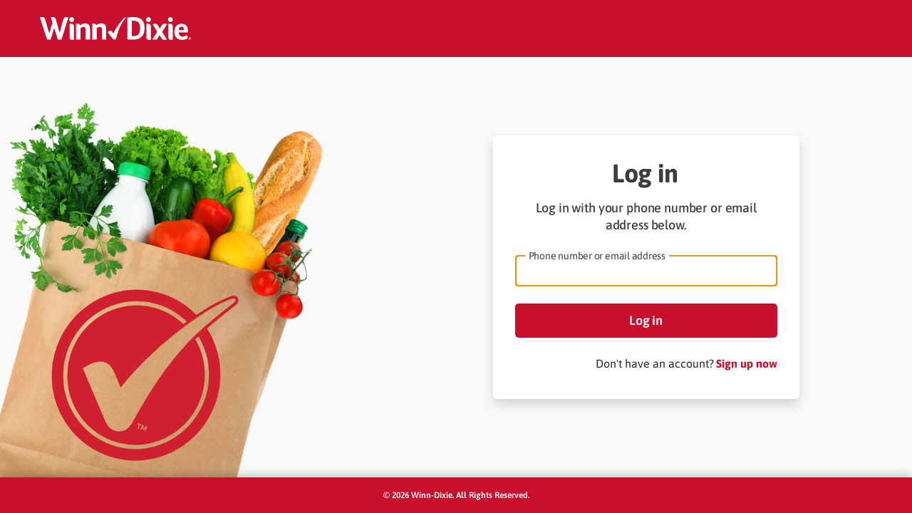

--- FILE ---
content_type: text/html
request_url: https://fd-b2c-seg-prod.azurefd.net/root/2512160347/v2/WinnDixie/en/index.html
body_size: 567
content:
<!DOCTYPE html>
<html lang="en">

<head>
    <meta http-equiv="Content-Type" content="text/html; charset=UTF-8">
    <meta name="viewport" content="width=device-width, initial-scale=1, viewport-fit=cover">
    <title>Winn-Dixie</title>
    <script>
        const BANNER_NAME = "Winn-Dixie";
        const BANNER_PATH = "WinnDixie";
        const FORMAT_WIDTH = "normal";
        const SEG_LANG = "en";
    </script>
    <script id="preload" src="https://fd-b2c-seg-prod.azurefd.net/root/2512160347/v2/common/js/preload.js" async></script>
    <script id="init">(function () { document.head.appendChild(Object.assign(document.createElement("style"), { innerHTML: ":root{--seg-light-bg-color:#ffffff}body{visibility:hidden}#loading-screen{position:fixed;top:0;left:0;width:100%;height:100%;background-color:var(--seg-light-bg-color);display:flex;justify-content:center;align-items:center;z-index:9999}.initspinner{width:50px;height:50px;border:4px solid rgba(0,0,0,0.2);border-top-color:var(--seg-primary-color);border-radius:50%;animation:spin 1s infinite linear;box-sizing:border-box}@keyframes spin{from{transform:rotate(0deg)}to{transform:rotate(360deg)}}" })), document.body.prepend(Object.assign(document.createElement("div"), { id: "loading-screen", innerHTML: '<div class="initspinner"></div>' })); })();</script>
    <script src="https://fd-b2c-seg-prod.azurefd.net/root/2512160347/v2/common/js/custloader.js" defer></script>
</head>

<body>
    <section id="header"></section>
    <div class="content">
        <div class="row w-100 m-0">
            <div class="d-none d-lg-flex col-xl-5 col-lg-6 p-0">
                <div class="image-section"></div>
            </div>
            <div class="content-div d-flex align-items-center justify-content-center col-xl-7 col-lg-6 col-md-12 p-0">
                <div class="login-form p-4 shadow rounded bg-white">
                    <div id="api"></div>
                </div>
            </div>
        </div>
    </div>
    <section id="footer"></section>
</body>

</html>

--- FILE ---
content_type: text/html
request_url: https://fd-b2c-seg-prod.azurefd.net/root/2512160347/v2/WinnDixie/components/header.html
body_size: 1566
content:
<header class="seg-header">
    <svg class="seg-logo" aria-hidden="true" xmlns="http://www.w3.org/2000/svg" viewBox="0 0 550.92 80.89" fill="currentColor">
        <path class="cls-1" d="M157.3,55.31c-1.09-.31-2.3-.6-3.64-.88A23.78,23.78,0,0,0,149,54q-7.86,0-10.33,8.69L125.38,110.6,111.52,61.77a10.88,10.88,0,0,0-3.58-5.93A10.55,10.55,0,0,0,101.43,54a43.83,43.83,0,0,0-7.75,1.06l5.4,20L87.58,111.9,72.32,61.65a10.6,10.6,0,0,0-3.7-5.81A11.15,11.15,0,0,0,62,54a26.87,26.87,0,0,0-4.52.47,20.86,20.86,0,0,0-4.05,1.06l26.18,78.18H92.74l12.8-41.09,13.26,41.09h13.27Z" transform="translate(-53.41 -54.02)"></path>
        <path class="cls-1" d="M177.7,86.8q0-9.31-10.62-9.31c-1,0-2.12.06-3.3.17a14.83,14.83,0,0,0-2.12.3v47.16q0,5.07,2.42,7.43t8,2.36q4.83,0,5.66-.47Z" transform="translate(-53.41 -54.02)"></path>
        <path class="cls-1" d="M175.34,56.73a8.92,8.92,0,0,0-12.32,0,8.43,8.43,0,0,0-2.42,6.14A8.21,8.21,0,0,0,163,68.94a9,9,0,0,0,12.32,0,8.13,8.13,0,0,0,2.47-6.07,8.35,8.35,0,0,0-2.47-6.14" transform="translate(-53.41 -54.02)"></path>
        <path class="cls-1" d="M201.52,95.53c0-1.81,1-3.32,3.07-4.54a14.49,14.49,0,0,1,7.55-1.83,10.47,10.47,0,0,1,5,1,5.57,5.57,0,0,1,2.59,3.24,27.18,27.18,0,0,1,.77,7.79v32.54h16V100.48a58.39,58.39,0,0,0-.94-12.14q-1.31-6.14-5.66-9.08t-11.91-3q-11.91,0-17.33,7.31-1.3-6.14-10-6.13a33,33,0,0,0-3.9.23l-1.41.24v55.77h16.15Z" transform="translate(-53.41 -54.02)"></path>
        <path class="cls-1" d="M260.37,95.53q0-2.72,3.06-4.54A14.51,14.51,0,0,1,271,89.16a10.47,10.47,0,0,1,5,1,5.62,5.62,0,0,1,2.6,3.24,27.27,27.27,0,0,1,.76,7.79v32.54h16V100.48a58.26,58.26,0,0,0-.95-12.14q-1.29-6.14-5.65-9.08c-2.91-2-6.89-3-11.91-3q-11.91,0-17.34,7.31-1.29-6.14-10-6.13a32.67,32.67,0,0,0-3.89.23l-1.42.24v55.77h16.16Z" transform="translate(-53.41 -54.02)"></path>
        <path class="cls-1" d="M435.39,92.93q0-19.34-10.2-29.12T394.83,54a171.85,171.85,0,0,0-22.17,1.42v78.29h25.11q11.57,0,20-4.83a32.39,32.39,0,0,0,13-14.15q4.59-9.31,4.6-21.82m-16.51.24q0,14.74-5.66,21.46t-17.8,6.72h-6.49V67c2.52-.23,4.87-.35,7.08-.35q11.55,0,17.21,6.54t5.66,20" transform="translate(-53.41 -54.02)"></path>
        <path class="cls-1" d="M457.86,86.8q0-9.31-10.61-9.31c-1,0-2.13.06-3.31.17a15.09,15.09,0,0,0-2.12.3v47.16q0,5.07,2.42,7.43t8,2.36q4.83,0,5.66-.47Z" transform="translate(-53.41 -54.02)"></path>
        <path class="cls-1" d="M455.5,56.73a8.92,8.92,0,0,0-12.32,0,8.47,8.47,0,0,0-2.42,6.14,8.25,8.25,0,0,0,2.42,6.07,9,9,0,0,0,12.32,0A8.14,8.14,0,0,0,458,62.87a8.36,8.36,0,0,0-2.48-6.14" transform="translate(-53.41 -54.02)"></path>
        <path class="cls-1" d="M484.6,84a13.11,13.11,0,0,0-4.3-5.07,10.93,10.93,0,0,0-6-1.53,30.83,30.83,0,0,0-9.67,1.77l16.51,26.65-17.92,27.94h16.86l9.67-16.15,7.07,11.08a13.07,13.07,0,0,0,4.78,4.83,15.74,15.74,0,0,0,7.37,1.42,19.72,19.72,0,0,0,7.43-1.42l-17.22-27.11,17.93-26.89a22,22,0,0,0-8.38-2A12.58,12.58,0,0,0,502.29,79a16.59,16.59,0,0,0-5.19,5.78l-6.37,10.37Z" transform="translate(-53.41 -54.02)"></path>
        <path class="cls-1" d="M537.83,86.8q0-9.31-10.61-9.31c-1,0-2.12.06-3.3.17a15.08,15.08,0,0,0-2.13.3v47.16q0,5.07,2.42,7.43t8,2.36q4.83,0,5.66-.47Z" transform="translate(-53.41 -54.02)"></path>
        <path class="cls-1" d="M535.47,56.73a8.92,8.92,0,0,0-12.32,0,8.47,8.47,0,0,0-2.42,6.14,8.25,8.25,0,0,0,2.42,6.07,9,9,0,0,0,12.32,0A8.14,8.14,0,0,0,538,62.87a8.36,8.36,0,0,0-2.48-6.14" transform="translate(-53.41 -54.02)"></path>
        <path class="cls-1" d="M593.33,101.61q0-11.28-6.1-17.72T570,77.46a27.25,27.25,0,0,0-13.39,3.3,23.44,23.44,0,0,0-9.34,9.46A30.49,30.49,0,0,0,543.88,105q0,14.58,7.46,22.22t21.36,7.63a38.36,38.36,0,0,0,9.8-1.2,21.06,21.06,0,0,0,7.3-3.24q2.84-2.06,2.84-4.56a9.58,9.58,0,0,0-1.31-4,28.22,28.22,0,0,0-3-4.73c-.91.83-2,1.72-3.19,2.67a16.77,16.77,0,0,1-4.5,2.45,17.84,17.84,0,0,1-6.43,1q-6.74,0-10.49-3.76t-4.21-10.82H593a45.07,45.07,0,0,0,.34-7.07m-14-1.48H559.37c0-3.8.92-6.8,2.74-9a9.24,9.24,0,0,1,7.52-3.3q9.68,0,9.68,12.3" transform="translate(-53.41 -54.02)"></path>
        <path class="cls-1" d="M364.47,54.9c-11.84,8-32.45,33.64-42.66,57.24l-.07,0-5-6.31q-5.55-7-12.73-1.26a27.3,27.3,0,0,0-2.13,1.91,14,14,0,0,0-1.26,1.36l18,22.62v0l.06.07.15.18.05,0c2.66,3,4.59,3.09,5.73,3.09a6.33,6.33,0,0,0,4-.89,6.08,6.08,0,0,0,2.47-2.47,17.25,17.25,0,0,0,1.22-2.93c9.81-40.44,22-55.13,34.07-71.08,1.12-1.47.44-3.09-1.84-1.54" transform="translate(-53.41 -54.02)"></path>
        <path class="cls-1" d="M600.86,129.11c0-.56-.33-.84-1-.84l-.53,0V130h.59c.63,0,.94-.29.94-.87m1.39,3.6a1.56,1.56,0,0,1-.64.18.85.85,0,0,1-.77-.43l-1-1.66h-.48v2h-1.07v-5.3c.6,0,1.14-.08,1.61-.08a2.58,2.58,0,0,1,1.59.42A1.44,1.44,0,0,1,602,129a1.64,1.64,0,0,1-1.07,1.58Zm1.34-2.46a4.15,4.15,0,0,0-.48-2,3.59,3.59,0,0,0-1.31-1.39,3.51,3.51,0,0,0-1.82-.48,3.32,3.32,0,0,0-1.89.53,3.53,3.53,0,0,0-1.27,1.41,4.15,4.15,0,0,0-.45,1.92,4.2,4.2,0,0,0,.48,2,3.41,3.41,0,0,0,1.29,1.39,3.68,3.68,0,0,0,3.72-.05,3.69,3.69,0,0,0,1.28-1.43,4.18,4.18,0,0,0,.45-1.92m.75,0a4.89,4.89,0,0,1-.59,2.39,4.2,4.2,0,0,1-3.79,2.2,4.37,4.37,0,0,1-2.31-.6,4.15,4.15,0,0,1-1.51-1.65,5.16,5.16,0,0,1-.53-2.34,4.89,4.89,0,0,1,.58-2.37,4.15,4.15,0,0,1,1.57-1.62,4.61,4.61,0,0,1,4.51,0A4.22,4.22,0,0,1,603.8,128a4.92,4.92,0,0,1,.54,2.29" transform="translate(-53.41 -54.02)"></path>
    </svg>
</header>

--- FILE ---
content_type: text/html
request_url: https://fd-b2c-seg-prod.azurefd.net/root/2512160347/v2/common/components/footer.html
body_size: 700
content:
<footer>
    <div class="row justify-content-center overflow-hidden">
        <!-- <div class="footer__social__con col-lg-4 col-md-12 col-sm-12 col-xs-12">
            <div class="header__antiskew row justify-content-lg-start justify-content-center">
                <div id="seg_footer_0008" class="footer__Header__con footer__Header col-lg-5 col-6 d-none d-lg-flex justify-content-center align-items-center p-0">
                    Connect with us:
                </div>
                <div class="footer__icons__con d-flex justify-content-evenly align-items-center col-lg-5 p-0">
                    <a id="seg_footer_0002" aria-label="Connect with us on Facebook, opens in a new window" target="_blank" rel="noopener noreferrer" href="">
                        <i class="footer__socialIcon--Icon fab fa-facebook-f" aria-hidden="true"></i>
                    </a>
                    <a id="seg_footer_0003" aria-label="Connect with us on Instagram, opens in a new window." target="_blank" rel="noopener noreferrer" href="">
                        <i class="footer__socialIcon--Icon fab fa-instagram" aria-hidden="true"></i>
                    </a>
                    <a id="seg_footer_0004" aria-label="Connect with us on TikTok, opens in a new window." target="_blank" rel="noopener noreferrer" href="">
                        <i class="footer__socialIcon--Icon fab fa-tiktok" aria-hidden="true"></i>
                    </a>
                    <a id="seg_footer_0005" aria-label="Connect with us on X, opens in a new window." target="_blank" rel="noopener noreferrer" href="">
                        <i class="footer__socialIcon--Icon fab fa-x-twitter" aria-hidden="true"></i>
                    </a>
                    <a id="seg_footer_0006" aria-label="Connect with us on Pinterest, opens in a new window." target="_blank" rel="noopener noreferrer" href="">
                        <i class="footer__socialIcon--Icon fab fa-pinterest-p" aria-hidden="true"></i>
                    </a>
                </div>
            </div>
        </div> -->
        <!-- <div class="footer__social_download d-flex justify-content-center align-items-center col-lg-6 col-md-12 col-sm-12 col-xs-12 px-0">
            <div class="d-flex justify-content-center flex-column flex-lg-row">
                <div id="seg_footer_0001" class="footer__Header d-flex justify-content-center align-items-center">
                    Download the Mobile App:
                </div>
                <div id="dl_applist" class="d-flex justify-content-center align-items-center">
                    <span class="mx-2">
                        <a id="seg_footer_0010" class="footer__social__download__block__link"
                            aria-label="Download the app for iPhone, Opens in new tab."
                            target="_blank"
                            rel="noopener noreferrer"
                            href="">
                            <i class="fab fa-apple footer__socialIcon--Icon" aria-hidden="true"></i>
                            iPhone</a>
                    </span>
                    <span class="mx-2">
                        <a id="seg_footer_0011" class="footer__social__download__block__link"
                            aria-label="Download the app for Android, Opens in new tab."
                            target="_blank"
                            rel="noopener noreferrer"
                            href="">
                            <i class="fab fa-google-play footer__socialIcon--Icon" aria-hidden="true"></i>
                            Android </a>
                    </span>
                </div>
            </div>
        </div>
        <div id="bttParent" class="d-none d-lg-flex justify-content-start align-items-center col-lg-2 col-md-12 p-0" role="button">
            <span id="backToTop" class="d-flex justify-content-center align-items-center" onclick="window.scrollTo(0, 0);">
                <div id="seg_footer_0009">
                    Back to Top
                </div>
                <i class="fa fa-angle-up footer__BTTicon" aria-hidden="true"></i>
            </span>
        </div> -->
    </div>
    <div class="footer__copyright">
        <span id="seg_footer_0007">
            Copyright 2025 All Rights Reserved.
        </span>
    </div>
</footer>
<div id="seg-modalOverlay" class="seg-modal-overlay" style="display: none;">
    <div class="seg-modal">
        <span class="seg-close">&times;</span>
        <p class="seg-modal-title" id="seg-modal-title">Are you sure you want to cancel?</p>
        <p class="seg-modal-message" id="seg-modal-message">If you select "Yes," all progress will be lost.</p>
        <div class="seg-modal-buttons">
            <button id="seg-ModalActionBtn">Yes</button>
            <button id="seg-ModalCloseBtn">No</button>
        </div>
    </div>
</div>

--- FILE ---
content_type: text/css
request_url: https://fd-b2c-seg-prod.azurefd.net/root/2512160347/v2/WinnDixie/css/branding.css
body_size: 181
content:
:root {
    --seg-primary-color: #C8102E;
    --seg-highlight-color: #C8102E;
    --seg-footer-color: #C8102E; /*A20F27*/
    --seg-footer-font-color: #fff;
    --seg-light-bg-color: #F9F9F9;
    --seg-bg-url: url('https://fd-b2c-seg-prod.azurefd.net/root/2512160347/v2/WinnDixie/images/bg.png');
    --seg-bg-position-y: bottom;
}


--- FILE ---
content_type: text/css
request_url: https://fd-b2c-seg-prod.azurefd.net/root/2512160347/v2/common/css/layout-common.css
body_size: 2271
content:
:root {
    --seg-breakpoint-xs: 0px;
    --seg-breakpoint-sm: 576px;
    --seg-breakpoint-md: 768px;
    --seg-breakpoint-lg: 992px;
    --seg-breakpoint-xl: 1200px;
}

body {
    min-height: 100vh;
}

html {
    background-color: var(--seg-primary-color) !important;
    margin: 0;
    padding: 0;
    height: auto;
}

html,
body {
    margin: 0;
    background-color: var(--seg-light-bg-color);
    visibility: visible;
    display: flex;
    flex-direction: column;
    overscroll-behavior: contain;
}

/* Login Form Component */
.login-form {
    width: 100%;
    height: 100%;
    padding-top: 31px !important;
    box-shadow: 0px 4px 9px 0px #00000040;
    border-radius: 4px;
    display: flex;
    justify-content: center;
}

@media (min-width: 576px) {
    .login-form {
        height: unset;
        margin-top: 70px;
        margin-bottom: 70px;
    }
}

@media (min-width: 992px) {
    .login-form {
        margin-top: 100px;
        margin-bottom: 100px;
    }
}

/* Login Form Component */


/* Hide native browser reveal password */
input::-ms-reveal,
input::-ms-clear {
    display: none;
}

.row {
    margin-right: 0px;
    margin-left: 0px;
}

.content {
    flex: 1;
    display: flex;
}


/* Header Component */
.seg-header {
    min-height: 100px;
    max-height: 100px;
    align-items: center;
    justify-content: center;
    background-color: var(--seg-primary-color);
    display: flex;
}

@media (min-width: 768px) {
    .seg-header {
        min-height: 80px;
        max-height: 80px;
        padding-left: 56px;
        justify-content: start;
    }
}


/* Logo Component */
.seg-logo {
    color: white;
    width: 136px;
}

@media (min-width: 768px) {
    .seg-logo {
        width: 181px;
    }
}

@media (min-width: 992px) {
    .seg-logo {
        width: 212px;
    }
}

/* Header Antiskew */

.header__antiskew {
    -webkit-transform: skew(0deg);
    -moz-transform: skew(0deg);
    -o-transform: skew(0deg);
    transform: skew(0deg);
    margin-left: 0;
}

@media (min-width: 992px) {
    .header__antiskew {
        -webkit-transform: skew(26deg);
        -moz-transform: skew(26deg);
        -o-transform: skew(26deg);
        transform: skew(26deg);
        margin-left: 89px;
    }
}

/* Footer Component */
footer {
    background-color: #fff;
    font-family: 'Asap';
    font-weight: 400;
    font-style: normal;
    color: #333;
    margin: 0;
    padding: 0;
    line-height: normal;
}

footer {
    box-shadow: 0 -2px 14px 0 rgba(0, 0, 0, .25);
}

/* Footer Social Container */
.footer__Header__con {
    min-width: 115.881px;
}

.footer__social__con {
    height: unset;
    background-color: #ebe9e9;
    display: inline-block;
    overflow: hidden;
    padding: 0 0 0 15px;
    margin: 0 0 0 -20px;
    position: relative;
}

.footer__social__con {
    text-align: center;
    padding: 12px 0;
    -webkit-transform: skew(0deg);
    -moz-transform: skew(0deg);
    -o-transform: skew(0deg);
    transform: skew(0deg);
    margin: 0;
}

.footer__icons__con {
    max-width: 170px;
}

.footer__socialIcon--Icon {
    font-size: 1em;
    color: #201f1f;
}

@media (min-width: 992px) {
    .footer__social__con {
        height: unset;
        background-color: #ebe9e9;
        display: inline-block;
        -webkit-transform: skew(-26deg);
        -moz-transform: skew(-26deg);
        -o-transform: skew(-26deg);
        transform: skew(-26deg);
        overflow: hidden;
        padding: 0 0 0 15px;
        margin: 0 0 0 -20px;
        position: relative;
    }

    .footer__icons__con {
        max-width: unset;
    }
}

.footer__social__con a {
    margin: 0px 5px;
}

.footer__Header {
    line-height: 1.1;
    margin-top: 10px;
    margin-bottom: 10px;
    font-weight: 600;
    color: #3c3c3b;
    font-size: 16px;
    font-family: "Asap";
    vertical-align: baseline;
}

.footer__social_download {
    padding: 2px 0 12px 0;
    text-align: center;
}

@media (min-width: 992px) {
    .footer__social_download {
        padding: 0;
    }
}

.footer__social__download__block__link {
    display: inline-block;
    font-weight: 600;
    color: #3c3c3b;
    text-decoration: none;
    cursor: pointer;
}

.footer__social__download__block__link i {
    margin-right: 5px;
    margin-top: -4px;
    color: var(--seg-highlight-color);
}

#backToTop {
    margin-left: 50px;
    margin-top: 10px;
    margin-bottom: 10px;
    line-height: 1.1;
    font-weight: 600;
    color: #3c3c3b;
    font-size: 16px;
    font-family: "Asap";
}

#bttParent {
    position: absolute;
    right: 0;
}

.footer__BTTicon {
    color: var(--seg-highlight-color);
    margin-left: 5px;
    margin-top: -4px;
    vertical-align: middle;
    font-size: 23px
}

/* Footer Copyright */
.footer__copyright {
    background-color: var(--seg-footer-color);
    text-align: center;
    padding: 16px;
    color: var(--seg-footer-font-color);
    font-family: Asap;
    font-size: .75em;
    font-weight: 600;
    font-stretch: normal;
    font-style: normal;
    letter-spacing: normal;
    line-height: 1.58;
}

/* Loading Spinner */
.working {
    z-index: 999;
    position: fixed;
    top: 0;
    left: 0;
    right: 0;
    bottom: 0;
    display: flex;
    justify-content: center;
    align-items: center;
}

.working:before {
    background-color: rgba(0, 0, 0, .3);
    content: '';
    display: block;
    height: 100%;
    width: 100%;
    z-index: 1;
    left: 0;
    position: fixed;
    top: 0;
}

.working:not(:required) {
    background-color: transparent;
    border: 0;
    color: transparent;
    font: 0/0 a;
    text-shadow: none;
}

#simplemodal-data.verifying-modal:before,
.working:not(:required):after {
    border-radius: .5em;
    content: '';
    font-size: 10px;
    width: 1em
}

.working:not(:required):after {
    -moz-animation: spinner 1.5s infinite linear;
    -ms-animation: spinner 1.5s infinite linear;
    -o-animation: spinner 1.5s infinite linear;
    -webkit-animation: spinner 1.5s infinite linear;
    -webkit-box-shadow: rgba(0, 0, 0, .75) 1.5em 0 0 0, rgba(0, 0, 0, .75) 1.1em 1.1em 0 0, rgba(0, 0, 0, .75) 0 1.5em 0 0, rgba(0, 0, 0, .75) -1.1em 1.1em 0 0, rgba(0, 0, 0, .5) -1.5em 0 0 0, rgba(0, 0, 0, .5) -1.1em -1.1em 0 0, rgba(0, 0, 0, .75) 0 -1.5em 0 0, rgba(0, 0, 0, .75) 1.1em -1.1em 0 0;
    animation: spinner 1.5s infinite linear;
    box-shadow: rgba(0, 0, 0, .75) 1.5em 0 0 0, rgba(0, 0, 0, .75) 1.1em 1.1em 0 0, rgba(0, 0, 0, .75) 0 1.5em 0 0, rgba(0, 0, 0, .75) -1.1em 1.1em 0 0, rgba(0, 0, 0, .75) -1.5em 0 0 0, rgba(0, 0, 0, .75) -1.1em -1.1em 0 0, rgba(0, 0, 0, .75) 0 -1.5em 0 0, rgba(0, 0, 0, .75) 1.1em -1.1em 0 0;
    display: block;
    height: 1em;
    margin-top: -.5em;
    margin: auto;
}

@keyframes spinner {
    0% {
        -moz-transform: rotate(0);
        -ms-transform: rotate(0);
        -o-transform: rotate(0);
        -webkit-transform: rotate(0);
        transform: rotate(0);
    }

    100% {
        -moz-transform: rotate(360deg);
        -ms-transform: rotate(360deg);
        -o-transform: rotate(360deg);
        -webkit-transform: rotate(360deg);
        transform: rotate(360deg);
    }
}

@-moz-keyframes spinner {
    0% {
        -moz-transform: rotate(0);
        -ms-transform: rotate(0);
        -o-transform: rotate(0);
        -webkit-transform: rotate(0);
        transform: rotate(0);
    }

    100% {
        -moz-transform: rotate(360deg);
        -ms-transform: rotate(360deg);
        -o-transform: rotate(360deg);
        -webkit-transform: rotate(360deg);
        transform: rotate(360deg);
    }
}

@-o-keyframes spinner {
    0% {
        -moz-transform: rotate(0);
        -ms-transform: rotate(0);
        -o-transform: rotate(0);
        -webkit-transform: rotate(0);
        transform: rotate(0);
    }

    100% {
        -moz-transform: rotate(360deg);
        -ms-transform: rotate(360deg);
        -o-transform: rotate(360deg);
        -webkit-transform: rotate(360deg);
        transform: rotate(360deg);
    }
}

@-webkit-keyframes spinner {
    0% {
        -moz-transform: rotate(0);
        -ms-transform: rotate(0);
        -o-transform: rotate(0);
        -webkit-transform: rotate(0);
        transform: rotate(0);
    }

    100% {
        -moz-transform: rotate(360deg);
        -ms-transform: rotate(360deg);
        -o-transform: rotate(360deg);
        -webkit-transform: rotate(360deg);
        transform: rotate(360deg);
    }
}

.primaryLink {
    color: var(--seg-highlight-color);
    text-decoration: none;
    font-weight: 600;
}

.error {
    font-family: 'Asap';
    font-style: normal;
    font-weight: 400;
    font-size: 14px;
    line-height: 157%;
    letter-spacing: -0.25px;
    color: #BF1A0B;
}

.errorContainer {
    margin-top: 3px;
    margin-bottom: 13px;
    min-height: 8px;
}

.inputIconContainer {
    position: absolute;
    right: 10px;
    top: 50%;
    transform: translateY(-50%);
    align-items: center;
    justify-content: center;
    display: flex;
}

.inputErrorIcon {
    color: #BF1A0B;
    width: 30px;
    align-items: center;
    justify-content: center;
    display: flex;
}

.drinkQuestionIcon {
    color: var(--seg-highlight-color);
    width: 30px;
    padding: 0 5px;
}

button#cancel,
button#cancelDupe {
    -webkit-appearance: none;
    appearance: none;
    text-decoration: none;
    background: transparent;
    display: flex;
    align-items: center;
    justify-content: center;
    font-weight: 700;
    padding-right: 10px;
    color: black;
}

.pageErrorContainer {
    padding-left: 15px;
    margin-bottom: 9px;
    padding-right: 15px;
    min-height: 8px;
    display: flex;
    justify-content: center;
}

.intro {
    margin-top: 5px;
    font-family: 'Asap';
    font-style: normal;
    font-weight: 500;
    font-size: 18px;
    line-height: 24px;
    text-align: center;
    letter-spacing: -0.15px;
    color: #3C3C3B;
}

.verifying-modal {
    display: none !important;
}


#emailVerificationControl_error_message,
#readOnlyEmailVerificationControlv2_error_message_v2 {
    display: none !important;
}

#header.sticky {
    position: fixed;
    top: 0;
    left: 0;
    right: 0;
    z-index: 1000;
}

#footer.sticky {
    position: fixed;
    bottom: 0;
    left: 0;
    right: 0;
    z-index: 1000;
}

.seg-modal-overlay {
    position: fixed;
    top: 0;
    left: 0;
    right: 0;
    bottom: 0;
    background: rgba(0, 0, 0, 0.5);
    z-index: 1000;
    display: flex;
    align-items: center;
    justify-content: center;
}

.seg-modal {
    background: #fff;
    padding: 20px;
    border-radius: 4px;
    position: relative;
    max-width: 480px;
    width: 90%;
    display: flex;
    flex-direction: column;
    padding: 45px 0 43px 0;
    /* align-items: stretch; */
    /* max-height: 290px; */
}

.seg-modal p {
    padding: 0 20px 0 20px;
}

.seg-modal button {
    max-width: 480px;
    width: 90%;
}

.seg-modal-title {
    margin-top: 35px;
    margin-bottom: 19px;
    font-family: Asap;
    font-weight: 700;
    font-size: 24px;
    line-height: 30px;
    letter-spacing: -0.59px;
    text-align: center;
    color: #3C3C3B
}

.seg-modal-message {
    font-family: Asap;
    font-weight: 400;
    font-size: 18px;
    line-height: 24px;
    letter-spacing: -0.15px;
    text-align: center;
    color: #3C3C3B;
    margin-top: 4px;
    margin-bottom: 8px;
}

.seg-modal-buttons {
    margin-top: 34px;
    display: flex;
    gap: clamp(20px, 12%, 65px);
    justify-content: center;
    padding: 0px clamp(20px, 15%, 63px);
}

.seg-close {
    position: absolute;
    top: 9px;
    right: 28px;
    cursor: pointer;
    font-size: 31px;
}

@media (max-width: 390px) {
    .seg-modal {
        padding: 32px 0 38px 0;
        max-width: 342px;
    }

    .seg-modal-buttons {
        padding: 0px 18px;
        margin-top: 10px;
        gap: 17px;
    }

    .seg-modal-title {
        margin-top: 23px;
        margin-bottom: 15px;
    }

    .seg-close {
        top: 1px;
        right: 21px;
    }
}

#seg-ModalCloseBtn {
    border: 1px solid var(--seg-highlight-color);
    border-radius: 6px;
    background-color: var(--seg-highlight-color) !important;
    color: white !important;
}

#seg-ModalActionBtn {
    border: 1px solid #3C3C3B;
    border-radius: 6px;
    color: #3C3C3B !important;
    background: white !important;
}

.no-wrap {
    /* never break for normal spaces or long words */
    white-space: nowrap;
    overflow-wrap: normal;
    word-break: keep-all;
}

.serverTime_li, .pageId_li, .formId_li, .verificationFormId_li {
    display: none !important;
}

--- FILE ---
content_type: text/css
request_url: https://fd-b2c-seg-prod.azurefd.net/root/2512160347/v2/common/css/layout-normal.css
body_size: 273
content:
#api {
    width: 368px;
}

/* Login Form Component */
@media (min-width: 576px) {
    .login-form {
        max-width: 430px;
    }
}

/* Login Form Component */


/* Image Section */
.image-section {
    background-size: contain;
    width: 100%;
    background-position-x: left;
    background-repeat: no-repeat;
    background-image: var(--seg-bg-url);
    background-position-y: var(--seg-bg-position-y);
}

--- FILE ---
content_type: text/css
request_url: https://fd-b2c-seg-prod.azurefd.net/root/2512160347/v2/common/css/su-common.css
body_size: 2156
content:
#api {
    display: flex;
    flex-direction: column;
    justify-content: flex-start;
    align-items: center;
}

label {
    display: inline;
}

.textInParagraph {
    margin: 0;
}

ul {
    margin: 0;
}

h1[role="heading"] {
    font-family: 'Asap';
    font-style: normal;
    font-weight: 700;
    font-size: 36px;
    letter-spacing: -0.6px;
    color: #3C3C3B;
    text-align: center;
    margin-top: 1px;
    margin-bottom: 0px;
    margin-right: 2px;
}

.heading {
    min-height: 44px;
    margin-bottom: 10px;
}

.passwordReveal {
    cursor: pointer;
    color: #3C3C3B;
    width: 30px;
    align-items: center;
    justify-content: center;
    display: flex;
}

#attributeVerification {
    width: 100%;
    max-width: 368px;
}


#attributeList ul li {
    list-style: none;
    margin: 0;
    /* margin-bottom: 22px; */
}

#attributeList ul {
    padding: 0;
}

/*
#attributeList ul li.EmailBox label,
#attributeList ul li.Password label,
#attributeList ul li.TextBox label {
     display: none !important; 
}
*/

#attributeList ul li input::placeholder {
    opacity: 0;
    color: transparent;
}

.input-container {
    position: relative;
    width: 100%;
}

input[type="text"]+label,
input[type="password"]+label,
input[type="email"]+label {
    font-family: 'Asap';
    font-style: normal;
    font-weight: 400;
    font-size: 14px;
    line-height: 20px;
    letter-spacing: -0.23px;
    position: absolute;
    top: 50%;
    left: 14px;
    transform: translateY(-50%);
    background-color: transparent;
    padding: 0 5px;
    transition: 0s;
    pointer-events: none;
    color: #727272;
}

input:focus+label,
input:not(:placeholder-shown)+label {
    color: #3C3C3B;
    top: 2px;
    background:
        linear-gradient(to bottom, #ffffff 50%, transparent 50%);
    padding-bottom: 2px;
}


/* Text Field */

form input[type="text"],
form input[type="password"],
form input[type="email"],
#attributeList input[type="email"],
#attributeList input[type="password"],
#attributeList input[type="text"],
select {
    width: 100%;
    height: 44px;
    background: #FFFFFF;
    border: 1.5px solid #727272;
    border-radius: 5px;
    padding: 5px;
    padding-left: 17px;
}

/* match a select field with empty value attribute */


select {
    font-family: 'Asap';
    font-style: normal;
    font-weight: 400;
    font-size: 14px;
    line-height: 20px;
    letter-spacing: -0.23px;
    background-color: transparent;
    transition: 0s;
    padding: 0 17px;
    color: black;
}

select:disabled {
    color: #727272;
}

select:has(option[value=""]:checked),
select#extension_dateOfBirth_month:has(option[value='0']:checked),
select#extension_dateOfBirth_day:has(option[value='0']:checked),
select#extension_dateOfBirth_year:has(option[value='0']:checked) {
    color: #727272;
}

select:has(option[value=""]:checked) option,
select#extension_dateOfBirth_month:has(option[value='0']:checked) option,
select#extension_dateOfBirth_day:has(option[value='0']:checked) option,
select#extension_dateOfBirth_year:has(option[value='0']:checked) option {
    color: black;
}

#attributeList input,
select {
    outline: none;
}

/* Default state - when input is neither focused nor filled (when placeholder is shown) */
#attributeList input[type="email"]:placeholder-shown,
#attributeList input[type="password"]:placeholder-shown,
#attributeList input[type="text"]:placeholder-shown {
    border-color: #727272;
    padding-left: 17px;
}

/* Active state - when input is focused */
#attributeList input[type="email"]:focus,
#attributeList input[type="password"]:focus,
#attributeList input[type="text"]:focus {
    border-color: #002BFF;
}

/* Complete state - when input is filled (not showing placeholder) and not focused */
#attributeList input[type="email"]:not(:focus):not(:invalid):not(:placeholder-shown),
#attributeList input[type="password"]:not(:focus):not(:invalid):not(:placeholder-shown),
#attributeList input[type="text"]:not(:focus):not(:invalid):not(:placeholder-shown) {
    border-color: #3C3C3B;
}

/* Complete state label */
#attributeList input[type="email"]:not(:focus):not(:invalid):not(:placeholder-shown)+label,
#attributeList input[type="password"]:not(:focus):not(:invalid):not(:placeholder-shown)+label,
#attributeList input[type="text"]:not(:focus):not(:invalid):not(:placeholder-shown)+label {
    color: #3C3C3B;
}

/* Active/Edit state - when input is both focused and filled */
#attributeList input[type="email"]:focus:not(:placeholder-shown),
#attributeList input[type="password"]:focus:not(:placeholder-shown),
#attributeList input[type="text"]:focus:not(:placeholder-shown),
select:focus {
    border-color: #002BFF;
}

/* Error state - you can set this using a class like .error in addition to built-in pseudo-classes like :invalid */
.inputErrorState {
    border-color: #BF1A0B !important;
}

/* Error state for the label */
.inputErrorState:not([type="checkbox"])+label {
    color: #BF1A0B !important;
    top: 2px !important;
    background:
        linear-gradient(to bottom, #ffffff 50%, transparent 50%) !important;
    padding-bottom: 2px !important;
}

.attrEntry ul {
    margin-bottom: 20px;
}

button {
    width: 100%;
    border-radius: 5px;
    height: 48px;
    border: 0px;
    font-size: 18px;
    text-align: center;
    letter-spacing: -0.25px;
    font-weight: 600;
    line-height: 22px;
    font-family: Asap;
}

button:not(#cancel):not(#cancelDupe) {
    background: var(--seg-highlight-color);
    color: white;
}

.helpLink {
    display: none;
}

#attributeVerification>div.buttons {
    margin-top: 10px;
}

.buttons #cancel:before,
.buttons #cancelDupe:before {
    content: url(https://fd-b2c-seg-prod.azurefd.net/root/2512160347/v2/common/icons/chevron-right.svg);
    width: 18px;
    height: 18px;
    margin-right: 5px;
}

/* 
page 1 ___________ */

.verificationErrorText {
    margin-bottom: 10px;
}

#emailVerificationControl_label,
#readOnlyEmailVerificationControlv2_label {
    display: block;
}

#emailVerificationControl-emailMessage,
#emailVerificationControlv2-emailMessage,
#readOnlyCurrentEmailVerificationControl-emailMessage,
#readOnlyEmailVerificationControlv2-emailMessage {
    font-family: 'Asap';
    font-style: normal;
    font-weight: 400;
    font-size: 14px;
    line-height: 157%;
    display: flex;
    align-items: center;
    text-align: center;
    letter-spacing: -0.25px;
    color: #007A33;
    margin-bottom: 16px;
    display: none;
}

#emailVerificationControl_but_verify_code,
#emailVerificationControlv2_but_verify_code,
#readOnlyEmailVerificationControlv2_but_verify_code,
#readOnlyCurrentEmailVerificationControl_but_verify_code,
#phoneVerificationControlv2_but_verify_code {
    margin-bottom: 17px;
}

#emailVerificationControl_but_send_new_code,
#emailVerificationControlv2_but_send_new_code,
#readOnlyEmailVerificationControlv2_but_send_new_code,
#readOnlyCurrentEmailVerificationControl_but_send_new_code,
#phoneVerificationControlv2_but_send_new_code {
    border: 1px solid #3C3C3B;
    border-radius: 6px;
    color: #3C3C3B !important;
    background: white !important;
}

#strengthIndicators {
    font-size: 14px;
}

.indicatorWrapper {
    display: flex;
    align-items: center;
}

.indicatorIconWrapper {
    margin-right: 3px;
    display: flex;
    justify-content: center;
    align-items: center;
    width: 14px;
}

.indicatorIconSuccess {
    color: #007A33;
}

.indicatorIconFail {
    color: #BF1A0B;
}

/* wide */

#requiredFieldMissing {
    display: none !important;
}

#new_pass_label {
    font-family: 'Asap';
    font-style: normal;
    font-weight: 700;
    font-size: 18px;
    line-height: 24px;
    letter-spacing: -0.15px;
    color: #3C3C3B;
    margin-top: 5px;
    margin-bottom: 12px;
    display: block;
    width: 100%;
}

#extension_alcoholDeals_label {
    font-family: 'Asap';
    font-style: normal;
    font-weight: 700;
    font-size: 18px;
    line-height: 24px;
    letter-spacing: -0.15px;
    color: #3C3C3B;
    margin-top: 5px;
    margin-bottom: 12px;
    display: block;
    width: 100%;
}

input[type="radio"] {
    min-width: 22px;
    height: 22px;
    border: 1px solid #3C3C3B;
    cursor: pointer;
    appearance: none;
    -webkit-appearance: none;
    border-radius: 4px;
    margin-top: 1px;
}

input[type="radio"]:checked {
    background-image: url('data:image/svg+xml;utf8,<svg xmlns="http://www.w3.org/2000/svg" viewBox="0 0 22 22" fill="none"><rect x="1" y="1" width="20" height="20" rx="3" fill="none" stroke="none" stroke-width="2"/><path fill-rule="evenodd" clip-rule="evenodd" d="M14.2012 7.39608L10.4212 12.3961L8.79121 10.2861C8.45155 9.84978 7.82251 9.77143 7.38621 10.1111C6.9499 10.4507 6.87155 11.0798 7.21121 11.5161L9.64121 14.6261C9.83203 14.8676 10.1234 15.0077 10.4312 15.0061C10.7407 15.0053 11.0324 14.8613 11.2212 14.6161L15.7912 8.61608C16.1281 8.17426 16.043 7.54298 15.6012 7.20608C15.1594 6.86919 14.5281 6.95426 14.1912 7.39608H14.2012Z" fill="white"/></svg>');
    background-repeat: no-repeat;
    background-position: center;
    background-size: contain;
    background-color: var(--seg-highlight-color);
    border-color: var(--seg-highlight-color);
}

.RadioSingleSelect .input-container {
    display: flex;
}

.RadioSingleSelect .input-container label {
    font-family: 'Asap';
    font-style: normal;
    font-weight: 400;
    font-size: 18px;
    line-height: 24px;
    letter-spacing: -0.15px;
    color: #3C3C3B;
    margin-left: 15px;
}


input[type="checkbox"] {
    min-width: 22px;
    height: 22px;
    border: 1px solid #3C3C3B;
    cursor: pointer;
    appearance: none;
    -webkit-appearance: none;
    border-radius: 4px;
    margin-top: 1px;
}

input[type="checkbox"]:checked {
    background-image: url('data:image/svg+xml;utf8,<svg xmlns="http://www.w3.org/2000/svg" viewBox="0 0 22 22" fill="none"><rect x="1" y="1" width="20" height="20" rx="3" fill="none" stroke="none" stroke-width="2"/><path fill-rule="evenodd" clip-rule="evenodd" d="M14.2012 7.39608L10.4212 12.3961L8.79121 10.2861C8.45155 9.84978 7.82251 9.77143 7.38621 10.1111C6.9499 10.4507 6.87155 11.0798 7.21121 11.5161L9.64121 14.6261C9.83203 14.8676 10.1234 15.0077 10.4312 15.0061C10.7407 15.0053 11.0324 14.8613 11.2212 14.6161L15.7912 8.61608C16.1281 8.17426 16.043 7.54298 15.6012 7.20608C15.1594 6.86919 14.5281 6.95426 14.1912 7.39608H14.2012Z" fill="white"/></svg>');
    background-repeat: no-repeat;
    background-position: center;
    background-size: contain;
    background-color: var(--seg-highlight-color);
    border-color: var(--seg-highlight-color);
}

.CheckboxMultiSelect .input-container label {
    font-family: 'Asap';
    font-style: normal;
    font-weight: 400;
    font-size: 18px;
    line-height: 24px;
    letter-spacing: -0.15px;
    color: #3C3C3B;
    margin-left: 15px;
}

.CheckboxMultiSelect .input-container {
    display: flex;
    margin-bottom: -8px;
}

--- FILE ---
content_type: text/css
request_url: https://fd-b2c-seg-prod.azurefd.net/root/2512160347/v2/common/css/fonts.css
body_size: 238
content:
/* asap-regular - latin-ext */
@font-face {
  font-display: swap; /* Check https://developer.mozilla.org/en-US/docs/Web/CSS/@font-face/font-display for other options. */
  font-family: 'Asap';
  font-style: normal;
  font-weight: 400;
  src: url('https://fd-b2c-seg-prod.azurefd.net/root/2512160347/v2/common/webfonts/asap/asap-v30-latin-ext-regular.woff2') format('woff2'), /* Chrome 36+, Opera 23+, Firefox 39+, Safari 12+, iOS 10+ */
       url('https://fd-b2c-seg-prod.azurefd.net/root/2512160347/v2/common/webfonts/asap/asap-v30-latin-ext-regular.ttf') format('truetype'); /* Chrome 4+, Firefox 3.5+, IE 9+, Safari 3.1+, iOS 4.2+, Android Browser 2.2+ */
}
/* asap-500 - latin-ext */
@font-face {
  font-display: swap; /* Check https://developer.mozilla.org/en-US/docs/Web/CSS/@font-face/font-display for other options. */
  font-family: 'Asap';
  font-style: normal;
  font-weight: 500;
  src: url('https://fd-b2c-seg-prod.azurefd.net/root/2512160347/v2/common/webfonts/asap/asap-v30-latin-ext-500.woff2') format('woff2'), /* Chrome 36+, Opera 23+, Firefox 39+, Safari 12+, iOS 10+ */
       url('https://fd-b2c-seg-prod.azurefd.net/root/2512160347/v2/common/webfonts/asap/asap-v30-latin-ext-500.ttf') format('truetype'); /* Chrome 4+, Firefox 3.5+, IE 9+, Safari 3.1+, iOS 4.2+, Android Browser 2.2+ */
}
/* asap-600 - latin-ext */
@font-face {
  font-display: swap; /* Check https://developer.mozilla.org/en-US/docs/Web/CSS/@font-face/font-display for other options. */
  font-family: 'Asap';
  font-style: normal;
  font-weight: 600;
  src: url('https://fd-b2c-seg-prod.azurefd.net/root/2512160347/v2/common/webfonts/asap/asap-v30-latin-ext-600.woff2') format('woff2'), /* Chrome 36+, Opera 23+, Firefox 39+, Safari 12+, iOS 10+ */
       url('https://fd-b2c-seg-prod.azurefd.net/root/2512160347/v2/common/webfonts/asap/asap-v30-latin-ext-600.ttf') format('truetype'); /* Chrome 4+, Firefox 3.5+, IE 9+, Safari 3.1+, iOS 4.2+, Android Browser 2.2+ */
}
/* asap-700 - latin-ext */
@font-face {
  font-display: swap; /* Check https://developer.mozilla.org/en-US/docs/Web/CSS/@font-face/font-display for other options. */
  font-family: 'Asap';
  font-style: normal;
  font-weight: 700;
  src: url('https://fd-b2c-seg-prod.azurefd.net/root/2512160347/v2/common/webfonts/asap/asap-v30-latin-ext-700.woff2') format('woff2'), /* Chrome 36+, Opera 23+, Firefox 39+, Safari 12+, iOS 10+ */
       url('https://fd-b2c-seg-prod.azurefd.net/root/2512160347/v2/common/webfonts/asap/asap-v30-latin-ext-700.ttf') format('truetype'); /* Chrome 4+, Firefox 3.5+, IE 9+, Safari 3.1+, iOS 4.2+, Android Browser 2.2+ */
}
/* asap-900 - latin-ext */
@font-face {
  font-display: swap; /* Check https://developer.mozilla.org/en-US/docs/Web/CSS/@font-face/font-display for other options. */
  font-family: 'Asap';
  font-style: normal;
  font-weight: 900;
  src: url('https://fd-b2c-seg-prod.azurefd.net/root/2512160347/v2/common/webfonts/asap/asap-v30-latin-ext-900.woff2') format('woff2'), /* Chrome 36+, Opera 23+, Firefox 39+, Safari 12+, iOS 10+ */
       url('https://fd-b2c-seg-prod.azurefd.net/root/2512160347/v2/common/webfonts/asap/asap-v30-latin-ext-900.ttf') format('truetype'); /* Chrome 4+, Firefox 3.5+, IE 9+, Safari 3.1+, iOS 4.2+, Android Browser 2.2+ */
}

--- FILE ---
content_type: application/javascript
request_url: https://fd-b2c-seg-prod.azurefd.net/root/2512160347/v2/common/js/custloader.js
body_size: 3540
content:
waitForElement("#header").then(runAfterHTMLisDoneLoading);

function waitForElement(selector, timeout = 3000) {
    return new Promise((resolve, reject) => {
        const start = performance.now();
        const check = () => {
            const el = document.querySelector(selector);
            if (el) return resolve(el);
            if (performance.now() - start >= timeout) return reject(`Timeout waiting for ${selector}`);
            requestAnimationFrame(check);
        };
        check();
    });
}

function runAfterHTMLisDoneLoading() {

    console.log("found");
    correlationId = findCorrelationId();

    initAppInsightsErrorLogging();

    let faviconTag = document.createElement("link");
    faviconTag.rel = "shortcut icon";
    faviconTag.type = "image/x-icon";
    faviconTag.href = `https://fd-b2c-seg-prod.azurefd.net/root/2512160347/v2/${BANNER_PATH}/images/favicon.ico`;
    document.head.appendChild(faviconTag);

    const asyncResources = [
        `https://fd-b2c-seg-prod.azurefd.net/root/2512160347/v2/${BANNER_PATH}/images/bg.png`,
        `https://fd-b2c-seg-prod.azurefd.net/root/2512160347/v2/${BANNER_PATH}/css/branding.css`,
        "https://fd-b2c-seg-prod.azurefd.net/root/2512160347/v2/common/css/bootstrap.min.css",
        "https://fd-b2c-seg-prod.azurefd.net/root/2512160347/v2/common/css/layout-common.css",
        `https://fd-b2c-seg-prod.azurefd.net/root/2512160347/v2/common/css/layout-${FORMAT_WIDTH}.css`,
        "https://fd-b2c-seg-prod.azurefd.net/root/2512160347/v2/common/css/su-common.css",
        "https://fd-b2c-seg-prod.azurefd.net/root/2512160347/v2/common/css/fonts.css",
        "https://fd-b2c-seg-prod.azurefd.net/root/2512160347/v2/common/css/all.min.css",
        { selector: "#header", url: `https://fd-b2c-seg-prod.azurefd.net/root/2512160347/v2/${BANNER_PATH}/components/header.html` },
        { selector: "#footer", url: `https://fd-b2c-seg-prod.azurefd.net/root/2512160347/v2/common/components/footer.html` },

    ];

    const syncJsResources = [
        `https://fd-b2c-seg-prod.azurefd.net/root/2512160347/v2/common/js/common_verb_${SEG_LANG}.js`,
        "https://fd-b2c-seg-prod.azurefd.net/root/2512160347/v2/common/js/common.js",
        //`https://fd-b2c-seg-prod.azurefd.net/root/2512160347/v2/${BANNER_PATH}/js/verb_${SEG_LANG}.js`,
        "https://fd-b2c-seg-prod.azurefd.net/root/2512160347/v2/common/js/bootstrap.bundle.min.js"
    ];

    if (document.readyState === "loading") {
        document.addEventListener("DOMContentLoaded", beginLoading);
    }
    else {
        beginLoading();
    }

    function beginLoading() {
        startResourceLoading(
            asyncResources,
            syncJsResources,
            () => {
                const loadingScreen = document.getElementById("loading-screen");
                loadingScreen.style.opacity = 0; // Fade-out effect
                loadingScreen.style.display = "none";

                let primaryColor = getComputedStyle(document.documentElement).getPropertyValue('--seg-primary-color').trim();
                let metaTag = document.createElement("meta");
                metaTag.name = "theme-color";
                metaTag.content = primaryColor;
                document.head.appendChild(metaTag);
            }
        );
    }

    function startResourceLoading(parallelResources, sequentialScripts, callback) {
        loadResources({
            parallelResources,
            sequentialScripts,
            onComplete: callback
        });
    }

    function loadResources({ parallelResources = [], sequentialScripts = [], onComplete = () => { } }) {
        Promise.all(parallelResources.map(res => loadWithRetry(() => loadResource(res), 3)))
            .then(() => loadScriptsInSequence(sequentialScripts))
            .then(() => onComplete())
            .catch(error => console.error("Error loading resources:", error));
    }

    function loadResource(resource) {
        return new Promise((resolve, reject) => {
            if (typeof resource === "string") {
                // Handle CSS files
                if (resource.endsWith(".css")) {
                    //console.log(`Attempting to load CSS: ${resource}`);
                    const link = document.createElement("link");
                    link.rel = "stylesheet";
                    link.href = resource;
                    link.onload = () => {
                        //console.log(`Successfully loaded CSS: ${resource}`);
                        resolve();
                    };
                    link.onerror = () => {
                        console.error(`Failed to load CSS: ${resource}`);
                        reject(`Failed to load CSS: ${resource}`);
                    };
                    document.head.appendChild(link);
                }
                // Handle Image files
                else if (resource.match(/\.(png|jpg|jpeg|svg)$/)) {
                    //console.log(`Attempting to load Image: ${resource}`);
                    const img = new Image();
                    img.src = resource;
                    img.onload = () => {
                        //console.log(`Successfully loaded Image: ${resource}`);
                        resolve();
                    };
                    img.onerror = () => {
                        console.error(`Failed to load Image: ${resource}`);
                        reject(`Failed to load Image: ${resource}`);
                    };
                }
                else {
                    console.warn(`Unsupported string resource type: ${resource}`);
                    resolve(); // Resolve even if unsupported to prevent blocking
                }
            }
            // Handle HTML sections (must be an object with selector & url)
            else if (typeof resource === "object" && resource.selector && resource.url) {
                //console.log(`Attempting to load HTML section: ${resource.url}`);
                loadHtml(resource.selector, resource.url)
                    .then(() => {
                        //console.log(`Successfully loaded HTML section: ${resource.url}`);
                        resolve();
                    })
                    .catch((error) => {
                        console.error(`Failed to load HTML section: ${resource.url}`);
                        reject(error);
                    });
            }
            else {
                console.warn(`Invalid resource format:`, resource);
                resolve(); // Resolve to prevent blocking
            }
        });
    }

    function loadHtml(selector, url) {
        return new Promise((resolve, reject) => {
            const initialContent = document.querySelector(selector).innerHTML;

            const cacheBustedUrl = url;//`${url}?_ts=${Date.now()}`;

            $(selector).load(cacheBustedUrl, function (response, status, xhr) {
                const currentContent = document.querySelector(selector).innerHTML;

                if (currentContent !== initialContent) {
                    //console.log(`Successfully loaded HTML section into ${selector}`);
                    resolve();
                } else {
                    // console.log(`Failed to load HTML section into ${selector}: ${xhr.statusText}`);
                    // console.log(`Failed to load ${cacheBustedUrl}`);
                    console.error(`Failed to load HTML section into ${selector}: ${xhr.statusText}`);
                    reject(`Failed to load ${cacheBustedUrl}`);
                }
            });
        });
    }


    function loadScriptsInSequence(scripts) {
        return scripts.reduce((promise, script) => {
            return promise.then(() => loadWithRetry(() => loadScript(script), 3));
        }, Promise.resolve());
    }

    function loadScript(script) {
        return new Promise((resolve, reject) => {
            const scriptTag = document.createElement("script");
            scriptTag.src = script;
            scriptTag.defer = false; // Ensures strict order execution
            scriptTag.async = false; // Executes in the exact order appended
            scriptTag.onload = resolve;
            scriptTag.onerror = () => reject(`Failed to load JS: ${script}`);
            scriptTag.crossOrigin = "anonymous";
            document.body.appendChild(scriptTag);
        });
    }

    // Retry Logic (3 Attempts)
    function loadWithRetry(loader, maxRetries = 3) {
        return new Promise((resolve, reject) => {
            let attempts = 0;
            function attempt() {
                loader()
                    .then(resolve)
                    .catch(error => {
                        attempts++;
                        if (attempts < maxRetries) {
                            console.warn(`Retrying... (${attempts}/${maxRetries})`);
                            attempt();
                        } else {
                            reject(error);
                        }
                    });
            }
            attempt();
        });
    }

    function loadHtmlSections(sections, onComplete) {
        let promises = sections.map(({ selector, url }) =>
            loadWithRetry(() => loadHtml(selector, url), 3)
        );

        Promise.all(promises)
            .then(() => {
                //console.log("All sections loaded!");
                if (typeof onComplete === "function") {
                    onComplete();
                }
            })
            .catch(error => console.error("Error loading sections:", error));
    }

    function findCorrelationId() {
        var nodes = document.childNodes;
        for (var i = 0; i < nodes.length; i++) {
            var node = nodes[i];
            if (node.nodeType === Node.COMMENT_NODE) {
                if (node.nodeValue.includes("CorrelationId")) {
                    var correlationId = node.nodeValue.match(/CorrelationId: (.+)/)[1].trim();
                    return correlationId;
                }
            }
        }
        return null;
    }

    /**
     * Initializes global error & console logging into Application Insights.
     * Call this after the AI snippet has loaded on the page.
     */
    function initAppInsightsErrorLogging() {
        var appInsights = window.appInsights;
        if (!appInsights || typeof appInsights.trackException !== 'function') {
            console.warn('App Insights not initialized.');
            return;
        }

        // 1× listener for both JS runtime errors and resource-load failures
        window.addEventListener('error', function (event) {
            if (event.error) {
                console.log('Global JS Runtime Error:', event.error);
                appInsights.trackException(
                    event.error,
                    'GlobalJSRuntimeError',
                    {
                        type: 'GlobalJSRuntimeError',
                        message: event.message,
                        source: event.filename,
                        lineno: event.lineno != null ? event.lineno.toString() : undefined,
                        colno: event.colno != null ? event.colno.toString() : undefined,
                        url: window.location.href,
                        correlationId: correlationId
                    }
                );

                // resource load error (capture phase)
            } else if (event.target && event.target !== window) {
                var targetElement = event.target;
                var resourceUrl = targetElement.src || targetElement.href || 'unknown';
                var tagName = targetElement.tagName || 'unknown';

                appInsights.trackException(
                    new Error('Resource load error: <' + tagName + '> - ' + resourceUrl),
                    'ResourceLoadError',
                    {
                        type: 'ResourceLoadError',
                        tag: tagName,
                        resource: resourceUrl,
                        url: window.location.href,
                        correlationId: correlationId
                    }
                );
            }
        }, true);

        // unhandled promise rejections
        window.addEventListener('unhandledrejection', function (event) {
            var reason = event.reason;
            var errorToSend;

            if (reason instanceof Error) {
                errorToSend = reason;
            } else if (typeof reason === 'string') {
                errorToSend = new Error(reason);
            } else {
                try {
                    errorToSend = new Error(JSON.stringify(reason));
                } catch (_) {
                    errorToSend = new Error('Unhandled rejection (non-serializable reason)');
                }
            }

            appInsights.trackException(
                errorToSend,
                'UnhandledPromiseRejection',
                {
                    type: 'UnhandledPromiseRejection',
                    url: window.location.href,
                    correlationId: correlationId
                }
            );
        });

        /**
         * Wrap console.error & console.warn so they fire trackException
         * with message, source, lineno, colno, url and correlationId.
         */
        ['error', 'warn'].forEach(function (level) {
            var originalMethod = console[level].bind(console);

            console[level] = function () {
                var messageText = Array.prototype.slice.call(arguments).join(' ');

                var errorObject = new Error(messageText);  // Error to get a stack

                var frameInfo = parseStackFrame(errorObject);

                appInsights.trackException(
                    errorObject,
                    level === 'error' ? 'ConsoleError' : 'ConsoleWarning',
                    {
                        type: level === 'error' ? 'ConsoleError' : 'ConsoleWarning',
                        message: messageText,
                        source: frameInfo.source,
                        lineno: frameInfo.lineno,
                        colno: frameInfo.colno,
                        url: window.location.href,
                        correlationId: correlationId
                    }
                );

                originalMethod.apply(console, arguments);
            };
        });
    }
}


/**
* Parse the first *real* stack frame out of a JS Error.stack.
* Handles V8/Chrome (“at fn (url:line:col)”), Firefox (“fn@url:line:col”)
* and bare “url:line:col” patterns.
*/
function parseStackFrame(error) {
    var stack = error.stack || '';
    var lines = stack.split('\n');
    // start at 1 to skip the “Error: msg” line
    for (var i = 1; i < lines.length; i++) {
        var frame = lines[i].trim();

        // V8 / Chrome: “at fn (url:line:col)” or “at url:line:col”
        var v8Match = frame.match(/^at (?:.+ \()?(.+):(\d+):(\d+)\)?$/);
        if (v8Match) {
            return { source: v8Match[1], lineno: v8Match[2], colno: v8Match[3] };
        }

        // Firefox: “fn@url:line:col”
        var ffMatch = frame.match(/^(?:.+@)?(.+):(\d+):(\d+)$/);
        if (ffMatch) {
            return { source: ffMatch[1], lineno: ffMatch[2], colno: ffMatch[3] };
        }

        // Safari sometimes just shows “url:line:col” without “@”
        // (the ffMatch above will catch it, but we leave this here for clarity)
    }

    // fallback if we found nothing
    return { source: undefined, lineno: undefined, colno: undefined };
}

--- FILE ---
content_type: application/javascript
request_url: https://fd-b2c-seg-prod.azurefd.net/root/2512160347/v2/common/js/common.js
body_size: 19564
content:
let currentSubmitBtn = null;
let isFullSubmission = false;
let previousSubmissionCount = 0;
let submissionCount = 0;
let enterKeyCallback = () => { };
const ValidationRules = {};
const originalErrorDivs = document.querySelectorAll(".error:not(.dupError)");
const b2cApiDiv = document.querySelector("#api");
const policyId = SETTINGS.hosts.policy;
const pageIdObj = SA_FIELDS.AttributeFields.find(x => x.ID == "pageId");
let pageId = pageIdObj ? pageIdObj?.PRE : null;

const ValidationState = {
    errorMessages: {},
    setError(input, message) {
        this.errorMessages[input.id] = message;
    },
    getError(input) {
        return this.errorMessages[input.id] || null;
    },
    clearError(input) {
        if (this.errorMessages[input.id]) {
            delete this.errorMessages[input.id];
        }
    },
    clearAllErrors() {
        this.errorMessages = {};
    },
    hasErrors() {
        return Object.keys(this.errorMessages).length > 0;
    }
};

const ErrorUI = {
    updateField(input) {
        if (input.id == "formId" || input.id == "verificationFormId") {
            return;
        }

        let errorEl = document.querySelector(`.${input.id}-error`);
        if (!errorEl) return;

        let errorMessage = ValidationState.getError(input);
        if (errorMessage) {
            errorEl.innerHTML = errorMessage;
            input.classList.add("inputErrorState");
            addErrorIcon(input);
        } else {
            errorEl.innerHTML = "";
            input.classList.remove("inputErrorState");
            removeErrorIcon(input)
        }
    },
    updateAll() {
        document.querySelectorAll("input, select").forEach((input) => this.updateField(input));
    }
};


forceSetDefaultFont();
setVerbiage();
enableKMSI();
disableCtrlASubmit();
setupCancelModal();
// setupFormIdDisplayHandler()
// disableElasticPullDnUp();

let pageFound = false;

if (pageId) {
    switch (pageId) {
        case "susi-combined-page1":
            track("Flow.Start", { correlationId, policyId, pageId });
            setupSignUpSignIn_Page1();
            pageFound = true;
            break;

        case "signIn_email_and_password":
            track("Flow.Start", { correlationId, policyId, pageId });
            setupSignIn_EmailAndPassword();
            pageFound = true;
            break;

        case "signin-only":
            track("Flow.Start", { correlationId, policyId, pageId });
            setupSignInOnlyPage();
            pageFound = true;
            break;

        case "forgotPassword-verifyEmail":
            track("Flow.Start", { correlationId, policyId, pageId });
            setupForgotPassword_Page1_VerifyEmail();
            pageFound = true;
            break;

        case "forgotPassword-updatePassword":
            track("Flow.Start", { correlationId, policyId, pageId });
            setupForgotPassword_Page2_UpdatePassword();
            pageFound = true;
            break;

        case "forcePasswordReset-verifyEmail":
            track("Flow.Start", { correlationId, policyId, pageId });
            setupForcePasswordReset_Page1_VerifyEmail();
            pageFound = true;
            break;

        case "forcePasswordReset-updatePassword":
            track("Flow.Start", { correlationId, policyId, pageId });
            setupForcePasswordReset_Page2_UpdatePassword();
            pageFound = true;
            break;

        case "profileUpdate-editInfo":
            track("Flow.Start", { correlationId, policyId, pageId });
            setupProfileUpdate_EditInfoPage();
            pageFound = true;
            break;

        case "updatePhone-verifyNewPhone":
            track("Flow.Start", { correlationId, policyId, pageId });
            setupUpdatePhonePage_verifyNewPhone();
            pageFound = true;
            break;

        case "updateEmail-verifyCurrentEmail":
            track("Flow.Start", { correlationId, policyId, pageId });
            setupUpdateEmailPage_VerifyCurrentEmail();
            pageFound = true;
            break;

        case "updateEmail-verifyNewEmail":
            track("Flow.Start", { correlationId, policyId, pageId });
            setupUpdateEmailPage_VerifyNewEmail();
            pageFound = true;
            break;

        case "passwordChange-updatePassword":
            track("Flow.Start", { correlationId, policyId, pageId });
            setupPasswordChange_UpdatePasswordPage();
            pageFound = true;
            break;

        case "deleteaccount":
            track("Flow.Start", { correlationId, policyId, pageId });
            setupDeleteAccountPage();
            pageFound = true;
            break;

        case "signup-verifyEmail":
            track("Flow.Start", { correlationId, policyId, pageId });
            setupSignUp_Page1_VerifyEmail();
            pageFound = true;
            break;
    }
}

if (!pageFound) {

    const isPartialSignUpPage = $("#extension_dateOfBirth_label").html() != undefined && $("#emailVerificationControl_but_send_new_code").html() != undefined;
    if (isPartialSignUpPage) {
        pageId = "partial_signup";
        track("Flow.Start", { correlationId, policyId, pageId });
        setupPartialSignUpPage();
    }

    // const isSignUp_Page1_VerifyEmail = $("#emailVerificationControl_but_send_new_code").html() != undefined && !isPartialSignUpPage;
    // if (isSignUp_Page1_VerifyEmail) {
    //     pageId = "signup_verifyemail";
    //     track("Flow.Start", { correlationId, policyId, pageId });
    //     setupSignUp_Page1_VerifyEmail();
    // }

    const isSignUp_Page2_UserEnrollment = $("#extension_dateOfBirth_label").html() != undefined && !isPartialSignUpPage;
    if (isSignUp_Page2_UserEnrollment) {
        pageId = "signup_userenrollment";
        track("Flow.Start", { correlationId, policyId, pageId });
        setupSignUp_Page2_UserEnrollment();
    }

    const isLogIn_VerifyPhonePage = $("#PhoneVerificationLoginControl_but_send_code").html() != undefined;
    if (isLogIn_VerifyPhonePage) {
        pageId = "login_verifyphone";
        track("Flow.Start", { correlationId, policyId, pageId });
        setupLogIn_VerifyPhone();
    }
}

function setupDeleteAccountPage() {
    const continueBtn = document.querySelector("#continue");

    onPageInit();

    function onPageInit() {
        // Universal but implemented per page
        setupPageUI();
        setupSubmissionTracking();
        setupSubmissionValidation();
        // setupValidationRules();

        // Global
        disableEnterKeySubmit();
        setupOnChangeValidation();
        setupSubmissionServerErrorHandler();

        setEnterKeyCallback(() => { continueBtn.click(); });
    }

    function setupPageUI() {
        // Global
        setupInputUI();

        // Custom to this page
        customStyles();

        function customStyles() {
            document.querySelector(".heading h1").innerHTML = VERB_DELETE_ACCOUNT;
            document.querySelector(".intro > p").innerHTML = VERB_DELETE_ACCOUNT_PROMPT;

            if (BANNER_NAME == "Fresco y Más"
            ) {
                document.querySelector(".intro > p").innerHTML = VERB_FRESCO_ACCOUNT_DELETE_CONFIRMATION;
            }

            document.querySelector(".Readonly.emptyClaim_li").style.marginTop = "20px";
            document.querySelector(".Readonly.emptyClaim_li").style.marginBottom = "25px";
            document.querySelector("#emptyClaim").value = VERB_YES;
            continueBtn.innerHTML = VERB_DELETE_ACCOUNT;
        }
    }

    function setupSubmissionTracking() {
        continueBtn.addEventListener("click", increaseSubmissionCount, true);
    }

    function setupSubmissionValidation() {
        let logInfo = { data: { pageId, policyId, correlationId, node: "Continue" } };
        attachSubmitHandler(continueBtn, logInfo);
    }
}

function setupPasswordChange_UpdatePasswordPage() {
    const newPasswordInput = document.querySelector("#newPassword");
    const reenterPasswordInput = document.querySelector("#reenterPassword");
    const oldPasswordInput = document.querySelector("#oldPassword");
    const continueBtn = document.querySelector("#continue");

    onPageInit();

    function onPageInit() {
        // Universal but implemented per page
        setupPageUI();
        setupSubmissionTracking();
        setupSubmissionValidation();
        setupValidationRules();

        // Global
        disableEnterKeySubmit();
        setupOnChangeValidation();
        setupSubmissionServerErrorHandler();

        setEnterKeyCallback(() => { continueBtn.click(); });
    }

    function setupPageUI() {
        // Global
        setupInputUI();
        setupPassRevealButtons();
        setupPassStrengthIndicatorCommon(newPasswordInput);

        // Custom to this page
        customStyles();

        function customStyles() {
            document.querySelector(".heading h1").innerHTML = VERB_UPDATE_PASSWORD;
            document.querySelector(".intro > p").innerHTML = VERB_UPDATE_PASSWORD_PROMPT;
            document.querySelector("#oldPassword_label").innerHTML = VERB_OLD_PASSWORD;
            document.querySelector("#newPassword_label").innerHTML = VERB_NEW_PASSWORD;
            document.querySelector("#reenterPassword_label").innerHTML = VERB_CONFIRM_PASSWORD;
            continueBtn.innerHTML = VERB_SAVE_PASSWORD;
            document.querySelector(".intro > p").style.marginBottom = "30px";
            document.querySelector("#attributeVerification > div.buttons").style.marginBottom = "10px";
            document.querySelector("#attributeVerification > div.buttons").style.marginTop = "20px";

            document.querySelector("#api > div.intro > p").style.marginBottom = "15px"
            document.querySelector("#attributeList").style.marginTop = "15px"

            newPasswordInput.addEventListener("input", function () {
                document.querySelector("#attributeList > ul > li.Password.reenterPassword_li").style.marginTop = "22px";
            });
        }

        function setupPassRevealButtons() {
            const password_label = document.querySelector(`label[for='${newPasswordInput.id}']`);
            const reenter_password_label = document.querySelector(`label[for='${reenterPasswordInput.id}']`);
            const old_password_label = document.querySelector(`label[for='${oldPasswordInput.id}']`);
            addPassRevealAfterLabel(old_password_label, "revealOldPass");
            addPassRevealAfterLabel(password_label, "revealNewPass");
            addPassRevealAfterLabel(reenter_password_label, "revealReenterPass");
        }

    }

    function setupSubmissionTracking() {
        continueBtn.addEventListener("click", increaseSubmissionCount, true);
    }

    function setupSubmissionValidation() {
        let logInfo = { data: { pageId, policyId, correlationId, node: "Continue" } };
        attachSubmitHandler(continueBtn, logInfo);
    }

    function setupValidationRules() {
        const claimVerificationServerError = document.querySelector("#claimVerificationServerError");

        ValidationRules[oldPasswordInput.id] = [
            {
                rule: (value) => !isEmpty(value),
                message: VERB_ENTER_OLD_PASSWORD
            },
            {
                rule: (value) => {
                    const isValid = !(claimVerificationServerError.innerHTML.includes("username or password provided in the request are invalid"));
                    if (!isValid) {
                        claimVerificationServerError.innerHTML = "";
                        claimVerificationServerError.ariaLabel = "";
                    }

                    return isValid
                },
                message: VERB_INCORRECT_PASSWORD
            }
        ];
        ValidationRules[newPasswordInput.id] = [
            {
                rule: (value) => !isEmpty(value),
                message: VERB_ENTER_PASSWORD_REQUIRED
            },
            {
                rule: (value) => passwordValidationCommon.validateAll(value),
                message: VERB_PASSWORD_REQUIREMENTS
            },
            {
                rule: (value) => value !== oldPasswordInput.value,
                message: VERB_NEW_PASSWORD_DIFFERENT
            },
            {
                rule: (value) => {
                    const isValid = !(claimVerificationServerError.innerHTML.includes("can not be the same as your current password"));
                    if (!isValid) {
                        claimVerificationServerError.innerHTML = "";
                        claimVerificationServerError.ariaLabel = "";
                    }

                    return isValid
                },
                message: VERB_NEW_PASSWORD_DIFFERENT
            }
        ];
        ValidationRules[reenterPasswordInput.id] = [
            {
                rule: (value) => !isEmpty(value),
                message: VERB_CONFIRM_PASSWORD_REQ_REQUIRED
            },
            {
                rule: (value) => value === newPasswordInput.value,
                message: VERB_PASSWORD_MISMATCH
            }
        ];
    }
}

function setupUpdateEmailPage_VerifyNewEmail() {
    const pageState = { isStep1: true };

    const verificationControlBase = "#emailVerificationControlv2";
    const InputLabel = document.querySelector("#email_label");
    const input = document.querySelector("#email");
    const otpInput = document.querySelector("#emailVerificationCode");

    // Verbiage wirring
    const pageHeaderVerbiage = VERB_UPDATE_EMAIL_ADDRESS;
    const verificationStep1IntroVerbiage = VERB_ENTER_NEW_EMAIL;
    const verificationStep2IntroVerbiage = verificationStep1IntroVerbiage;
    const inputLabelVerbiage = VERB_EMAIL;
    const emailMessageVerbiage = VERB_VERIFICATION_CODE_INBOX;

    const verificationPageIntroElement = document.querySelector(".intro p");
    const pageHeader = document.querySelector("#api > div.heading > h1");
    const sendCodeBtn = document.querySelector(`${verificationControlBase}_but_send_code`);
    const sendNewCodeBtn = document.querySelector(`${verificationControlBase}_but_send_new_code`);
    const verifyCodeBtn = document.querySelector(`${verificationControlBase}_but_verify_code`);
    const changeEmailBtn = document.querySelector(`${verificationControlBase}_but_change_claims`);
    const successMessage = document.querySelector(`${verificationControlBase}_success_message`);

    const customEmailMessage = document.querySelector(`#emailVerificationControl-emailMessage`);
    const continueBtn = document.querySelector("#continue");

    onPageInit();

    function onPageInit() {
        // Universal but implemented per page
        setupPageUI();
        setupSubmissionTracking();
        setupSubmissionValidation();
        setupValidationRules();

        // Global
        disableEnterKeySubmit();
        setupOnChangeValidation();
        setupSubmissionServerErrorHandler();

        // Custom to this page
        setupValidationResetOnRetryAction();
        setEnterKeyCallback(() => sendCodeBtn.click());

        // sendCodeBtn.click();
    }

    function setupPageUI() {
        setupInputUI();
        setupPageErrorContainer();

        setupVerificationPage();
        setupAutoContinueAfterEmailVerified();

        setupCustomUI();

        function setupCustomUI() {
            sendCodeBtn.innerHTML = VERB_SEND_VERIFICATION_CODE;
            sendNewCodeBtn.innerHTML = VERB_SEND_NEW_CODE;
            verifyCodeBtn.innerHTML = VERB_VERIFY_CODE;

            pageHeader.innerHTML = pageHeaderVerbiage;
            InputLabel.innerHTML = inputLabelVerbiage;
        }

        function setupVerificationPage() {
            onVisibilityChange(sendNewCodeBtn, setupVerificationPageStep2, setupVerificationPageStep1);

            setupVerificationPageStep1();
        }

        function setupAutoContinueAfterEmailVerified() {
            onVisibilityChange(changeEmailBtn, continueAfterVerified);
            continueBtn.style.display = "none";
        }

        function setupVerificationPageStep1() {
            showWorkingSpinner();

            verificationPageIntroElement.innerHTML = verificationStep1IntroVerbiage;
            successMessage.style.display = "none";

            customEmailMessage.style.display = "none";

            let isSendingNewCode = input.disabled;
            if (isSendingNewCode) {
                return;
            }
            hideWorkingSpinner();
            setEnterKeyCallback(() => sendCodeBtn.click());
            pageState.isStep1 = true;
            window.scrollTo(0, 0);
            resetValidationErrors();
        }

        function setupVerificationPageStep2() {
            hideWorkingSpinner();
            setEnterKeyCallback(() => verifyCodeBtn.click());
            pageState.isStep1 = false;
            window.scrollTo(0, 0);
            successMessage.style.display = "none";
            verificationPageIntroElement.innerHTML = verificationStep2IntroVerbiage;

            customEmailMessage.innerHTML = emailMessageVerbiage;
            customEmailMessage.style.display = "block";
        }

        function continueAfterVerified() {
            showWorkingSpinner();
            setEnterKeyCallback(() => { });
            successMessage.style.display = "none";
            window.scrollTo(0, 0);
            changeEmailBtn.hidden = true;
            continueBtn.click();
        }
    }

    function setupSubmissionTracking() {
        sendCodeBtn.addEventListener("click", increaseSubmissionCount, true);
        sendNewCodeBtn.addEventListener("click", increaseSubmissionCount, true);
        verifyCodeBtn.addEventListener("click", increaseSubmissionCount, true);
        continueBtn.addEventListener("click", increaseSubmissionCount, true);
    }

    function setupSubmissionValidation() {
        let logInfo = { data: { pageId, policyId, correlationId, node: "VerifyCode" } };
        attachSubmitHandler(verifyCodeBtn, logInfo);

        logInfo = { data: { pageId, policyId, correlationId, node: "SendCode" } };
        attachSubmitHandler(sendCodeBtn, logInfo);

        logInfo = { data: { pageId, policyId, correlationId, node: "SendNewCode" } };
        attachSubmitHandler(sendNewCodeBtn, logInfo, skipValidation = true);

        logInfo = { data: { pageId, policyId, correlationId, node: "Continue" } };
        attachSubmitHandler(continueBtn, logInfo, skipValidation = true);
    }

    function setupValidationRules() {
        const claimVerificationServerError = document.querySelector("#claimVerificationServerError");
        const verificationError = document.querySelector(`${verificationControlBase}_error_message`);
        ValidationRules[input.id] = [
            {
                rule: (value) => !isEmpty(value), message: VERB_EMAIL_REQUIRED
            },
            {
                rule: (value) => {
                    const validEmail = /^[a-zA-Z0-9!#$%&'+^_`{}~-]+(?:\.[a-zA-Z0-9!#$%&'+^_`{}~-]+)*@(?:[a-zA-Z0-9](?:[a-zA-Z0-9-]*[a-zA-Z0-9])?\.)+[a-zA-Z0-9](?:[a-zA-Z0-9-]*[a-zA-Z0-9])?$/;

                    return validEmail.test(value);
                },
                message: VERB_EMAIL_FORMAT_INVALID
            },
            {
                rule: (value) => {
                    const isValid = !(claimVerificationServerError.innerHTML.includes("There are no valid subscribers"));
                    if (!isValid) {
                        claimVerificationServerError.innerHTML = "";
                        claimVerificationServerError.ariaLabel = "";
                    }

                    return isValid
                },
                message: VERB_EMAIL_NOT_ALLOWED
            },
            {
                rule: (value) => {
                    const isValid = !(claimVerificationServerError.innerHTML.includes("exceeded the number of code generation attempts"));
                    if (!isValid) {
                        claimVerificationServerError.innerHTML = "";
                        claimVerificationServerError.ariaLabel = "";
                    }

                    return isValid
                },
                message: VERB_RETRY_LIMIT_EXCEEDED
            },
            {
                rule: (value) => {
                    const isValid = !(claimVerificationServerError.innerHTML.includes("Email Address is already assigned to different")) && !(verificationError.innerHTML.includes("Email Address is already assigned to different"));
                    if (!isValid) {
                        claimVerificationServerError.innerHTML = "";
                        claimVerificationServerError.ariaLabel = "";
                        verificationError.innerHTML = "";
                        verificationError.ariaLabel = "";
                    }
                    return isValid
                },
                message: VERB_EMAIL_ACCOUNT_ASSOCIATED
            }
        ];
        ValidationRules[otpInput.id] = [
            {
                rule: (value) => !isEmpty(value),
                message: VERB_VERIFICATION_CODE_REQUIRED
            },
            {
                rule: (value) => {
                    const isValid = !(verificationError.innerHTML.includes('You have exceeded the number of retries allowed.'));
                    if (!isValid) {
                        verificationError.innerHTML = "";
                        verificationError.ariaLabel = "";
                    }

                    return isValid
                },
                message: VERB_RETRIES_EXCEEDED
            },
            {
                rule: (value) => {
                    const isValid = !(verificationError.innerHTML.includes("entered the wrong code"));
                    if (!isValid) {
                        verificationError.innerHTML = "";
                        verificationError.ariaLabel = "";
                    }

                    return isValid
                },
                message: VERB_WRONG_CODE_ENTERED
            },
            {
                rule: (value) => {
                    const isValid = !(verificationError.innerHTML.includes("expired"));
                    if (!isValid) {
                        verificationError.innerHTML = "";
                        verificationError.ariaLabel = "";
                    }

                    return isValid
                },
                message: VERB_VERIFICATION_CODE_EXPIRED
            },
            {
                rule: (value) => {
                    const isValid = !(verificationError.innerHTML.includes("session"));
                    if (!isValid) {
                        verificationError.innerHTML = "";
                        verificationError.ariaLabel = "";
                    }

                    return isValid
                },
                message: VERB_VERIFICATION_CODE_EXPIRED
            }
        ];
    }

    function setupValidationResetOnRetryAction() {
        sendNewCodeBtn.addEventListener("click", resetValidationErrors, true);
        changeEmailBtn.addEventListener("click", resetValidationErrors, true);
    }

}

function setupUpdateEmailPage_VerifyCurrentEmail() {
    const pageState = { isStep1: true };

    const verificationControlBase = "#readOnlyCurrentEmailVerificationControl";
    const InputLabel = document.querySelector("#readOnlyEmail_label");
    const input = document.querySelector("#readOnlyEmail");
    const otpInput = document.querySelector("#emailVerificationCode");

    // Verbiage wirring
    const pageHeaderVerbiage = VERB_UPDATE_EMAIL_ADDRESS;
    const verificationStep1IntroVerbiage = VERB_ENTER_CURRENT_EMAIL;
    const verificationStep2IntroVerbiage = verificationStep1IntroVerbiage;
    const inputLabelVerbiage = VERB_EMAIL;
    const emailMessageVerbiage = VERB_VERIFICATION_CODE_INBOX;

    const verificationPageIntroElement = document.querySelector(".intro p");
    const pageHeader = document.querySelector("#api > div.heading > h1");
    const sendCodeBtn = document.querySelector(`${verificationControlBase}_but_send_code`);
    const sendNewCodeBtn = document.querySelector(`${verificationControlBase}_but_send_new_code`);
    const verifyCodeBtn = document.querySelector(`${verificationControlBase}_but_verify_code`);
    const changeEmailBtn = document.querySelector(`${verificationControlBase}_but_change_claims`);
    const successMessage = document.querySelector(`${verificationControlBase}_success_message`);

    const customEmailMessage = document.querySelector(`#emailVerificationControl-emailMessage`);
    const continueBtn = document.querySelector("#continue");


    onPageInit();

    function onPageInit() {
        // Universal but implemented per page
        setupPageUI();
        setupSubmissionTracking();
        setupSubmissionValidation();
        setupValidationRules();

        // Global
        disableEnterKeySubmit();
        setupOnChangeValidation();
        setupSubmissionServerErrorHandler();

        // Custom to this page
        setupValidationResetOnRetryAction();
        setEnterKeyCallback(() => sendCodeBtn.click());

        // sendCodeBtn.click();
    }

    function setupPageUI() {
        setupInputUI();
        setupPageErrorContainer();

        setupVerificationPage();
        setupAutoContinueAfterEmailVerified();

        setupCustomUI();

        function setupCustomUI() {
            sendCodeBtn.innerHTML = VERB_SEND_VERIFICATION_CODE;
            sendNewCodeBtn.innerHTML = VERB_SEND_NEW_CODE;
            verifyCodeBtn.innerHTML = VERB_VERIFY_CODE;

            pageHeader.innerHTML = pageHeaderVerbiage;
            InputLabel.innerHTML = inputLabelVerbiage;
        }

        function setupVerificationPage() {
            onVisibilityChange(sendNewCodeBtn, setupVerificationPageStep2, setupVerificationPageStep1);

            setupVerificationPageStep1();
        }

        function setupAutoContinueAfterEmailVerified() {
            onVisibilityChange(changeEmailBtn, continueAfterVerified);
            continueBtn.style.display = "none";
        }

        function setupVerificationPageStep1() {
            showWorkingSpinner();

            verificationPageIntroElement.innerHTML = verificationStep1IntroVerbiage;
            successMessage.style.display = "none";

            customEmailMessage.style.display = "none";

            let isSendingNewCode = input.disabled;
            if (isSendingNewCode) {
                return;
            }
            hideWorkingSpinner();
            setEnterKeyCallback(() => sendCodeBtn.click());
            pageState.isStep1 = true;
            window.scrollTo(0, 0);
            resetValidationErrors();
        }

        function setupVerificationPageStep2() {
            hideWorkingSpinner();
            setEnterKeyCallback(() => verifyCodeBtn.click());
            pageState.isStep1 = false;
            window.scrollTo(0, 0);
            successMessage.style.display = "none";
            verificationPageIntroElement.innerHTML = verificationStep2IntroVerbiage;

            customEmailMessage.innerHTML = emailMessageVerbiage;
            customEmailMessage.style.display = "block";
        }

        function continueAfterVerified() {
            showWorkingSpinner();
            setEnterKeyCallback(() => { });
            successMessage.style.display = "none";
            window.scrollTo(0, 0);
            changeEmailBtn.hidden = true;
            continueBtn.click();
        }
    }

    function setupSubmissionTracking() {
        sendCodeBtn.addEventListener("click", increaseSubmissionCount, true);
        sendNewCodeBtn.addEventListener("click", increaseSubmissionCount, true);
        verifyCodeBtn.addEventListener("click", increaseSubmissionCount, true);
        continueBtn.addEventListener("click", increaseSubmissionCount, true);
    }

    function setupSubmissionValidation() {
        let logInfo = { data: { pageId, policyId, correlationId, node: "VerifyCode" } };
        attachSubmitHandler(verifyCodeBtn, logInfo);

        logInfo = { data: { pageId, policyId, correlationId, node: "SendCode" } };
        attachSubmitHandler(sendCodeBtn, logInfo);

        logInfo = { data: { pageId, policyId, correlationId, node: "SendNewCode" } };
        attachSubmitHandler(sendNewCodeBtn, logInfo, skipValidation = true);

        logInfo = { data: { pageId, policyId, correlationId, node: "Continue" } };
        attachSubmitHandler(continueBtn, logInfo, skipValidation = true);
    }

    function setupValidationRules() {
        const claimVerificationServerError = document.querySelector("#claimVerificationServerError");
        const verificationError = document.querySelector(`${verificationControlBase}_error_message`);
        ValidationRules[input.id] = [
            {
                rule: (value) => !isEmpty(value), message: VERB_EMAIL_REQUIRED
            },
            {
                rule: (value) => {
                    const validEmail = /^[a-zA-Z0-9!#$%&'+^_`{}~-]+(?:\.[a-zA-Z0-9!#$%&'+^_`{}~-]+)*@(?:[a-zA-Z0-9](?:[a-zA-Z0-9-]*[a-zA-Z0-9])?\.)+[a-zA-Z0-9](?:[a-zA-Z0-9-]*[a-zA-Z0-9])?$/;

                    return validEmail.test(value);
                },
                message: VERB_EMAIL_FORMAT_INVALID
            },
            {
                rule: (value) => {
                    const isValid = !(claimVerificationServerError.innerHTML.includes("There are no valid subscribers"));
                    if (!isValid) {
                        claimVerificationServerError.innerHTML = "";
                        claimVerificationServerError.ariaLabel = "";
                    }

                    return isValid
                },
                message: VERB_EMAIL_NOT_ALLOWED
            },
            {
                rule: (value) => {
                    const isValid = !(claimVerificationServerError.innerHTML.includes("exceeded the number of code generation attempts"));
                    if (!isValid) {
                        claimVerificationServerError.innerHTML = "";
                        claimVerificationServerError.ariaLabel = "";
                    }

                    return isValid
                },
                message: VERB_RETRY_LIMIT_EXCEEDED
            }
        ];
        ValidationRules[otpInput.id] = [
            {
                rule: (value) => !isEmpty(value),
                message: VERB_VERIFICATION_CODE_REQUIRED
            },
            {
                rule: (value) => {
                    const isValid = !(verificationError.innerHTML.includes('You have exceeded the number of retries allowed.'));
                    if (!isValid) {
                        verificationError.innerHTML = "";
                        verificationError.ariaLabel = "";
                    }

                    return isValid
                },
                message: VERB_RETRIES_EXCEEDED
            },
            {
                rule: (value) => {
                    const isValid = !(verificationError.innerHTML.includes("entered the wrong code"));
                    if (!isValid) {
                        verificationError.innerHTML = "";
                        verificationError.ariaLabel = "";
                    }

                    return isValid
                },
                message: VERB_WRONG_CODE_ENTERED
            },
            {
                rule: (value) => {
                    const isValid = !(verificationError.innerHTML.includes("expired"));
                    if (!isValid) {
                        verificationError.innerHTML = "";
                        verificationError.ariaLabel = "";
                    }

                    return isValid
                },
                message: VERB_VERIFICATION_CODE_EXPIRED
            },
            {
                rule: (value) => {
                    const isValid = !(verificationError.innerHTML.includes("session"));
                    if (!isValid) {
                        verificationError.innerHTML = "";
                        verificationError.ariaLabel = "";
                    }

                    return isValid
                },
                message: VERB_VERIFICATION_CODE_EXPIRED
            }
        ];
    }

    function setupValidationResetOnRetryAction() {
        sendNewCodeBtn.addEventListener("click", resetValidationErrors, true);
        changeEmailBtn.addEventListener("click", resetValidationErrors, true);
    }

}

function setupUpdatePhonePage_verifyNewPhone() {
    const pageState = { isStep1: true };

    const pageHeaderVerbiage = VERB_UPDATE_PHONE_NUMBER_BUTTON;
    const phoneVerificationPage1IntroVerbiage = VERB_UPDATE_PHONE_NUMBER;
    const phoneVerificationPage2IntroVerbiage = VERB_VERIFICATION_CODE_SENT_TO_PHONE;
    const phoneInputLabelVerbiage = VERB_PHONE_NUMBER;

    const phoneInputLabel = document.querySelector("#nationalNumber_label");
    const phoneVerificationPageIntroElement = document.querySelector(".intro p");
    const pageHeader = document.querySelector("#api > div.heading > h1");
    const verificationControlBase = "#phoneVerificationControlv2";
    const sendCodeBtn = document.querySelector(`${verificationControlBase}_but_send_code`);
    const sendNewCodeBtn = document.querySelector(`${verificationControlBase}_but_send_new_code`);
    const verifyCodeBtn = document.querySelector(`${verificationControlBase}_but_verify_code`);
    const changeEmailBtn = document.querySelector(`${verificationControlBase}_but_change_claims`);
    const successMessage = document.querySelector(`${verificationControlBase}_success_message`);
    const continueBtn = document.querySelector("#continue");
    const phoneInput = document.querySelector("#nationalNumber");
    const otpInput = document.querySelector("#smsVerificationCode");

    onPageInit();

    function onPageInit() {
        // Universal but implemented per page
        setupPageUI();
        setupSubmissionTracking();
        setupSubmissionValidation();
        setupValidationRules();

        // Global
        disableEnterKeySubmit();
        setupOnChangeValidation();
        setupSubmissionServerErrorHandler();

        // Custom to this page
        setupValidationResetOnRetryAction();
        setEnterKeyCallback(() => sendCodeBtn.click());

        setupiOSAutofillSubmissionErrorHandler();
    }

    function setupiOSAutofillSubmissionErrorHandler() {
        // to ensure we only clear the error once per autofill event in case of actual error
        let iOSAutofillSubmissionErrorCleared = false;

        let errorMsg4 = document.querySelector("#claimVerificationServerError");
        onVisibilityChange(errorMsg4, handleIOSAutoFill);

        sendNewCodeBtn.addEventListener("click", function () {
            iOSAutofillSubmissionErrorCleared = false;
        });

        function handleIOSAutoFill(element) {
            let isIOSAutofillTriggered = document.querySelector("input:-webkit-autofill").innerHTML != undefined;
            if (isIOSAutofillTriggered && !iOSAutofillSubmissionErrorCleared) {
                iOSAutofillSubmissionErrorCleared = true;
                errorMsg4.style.display = "none";
            }
        }
    }

    function setupPageUI() {
        setupInputUI();
        setupPageErrorContainer();

        setupVerificationPage();
        setupAutoContinueAfterEmailVerified();

        setupCustomUI();

        function setupCustomUI() {
            sendCodeBtn.innerHTML = VERB_SEND_VERIFICATION_CODE;
            sendNewCodeBtn.innerHTML = VERB_SEND_NEW_CODE;
            verifyCodeBtn.innerHTML = VERB_VERIFY_CODE;

            pageHeader.innerHTML = pageHeaderVerbiage;
            phoneInputLabel.innerHTML = phoneInputLabelVerbiage;
        }

        function setupVerificationPage() {
            onVisibilityChange(sendNewCodeBtn, setupVerificationPageStep2, setupVerificationPageStep1);

            successMessage.style.display = "none";

            phoneVerificationPageIntroElement.innerHTML = phoneVerificationPage1IntroVerbiage;
        }

        function setupAutoContinueAfterEmailVerified() {
            onVisibilityChange(changeEmailBtn, continueAfterVerified);
            continueBtn.style.display = "none";
        }

        function setupVerificationPageStep1() {
            showWorkingSpinner();

            phoneVerificationPageIntroElement.innerHTML = phoneVerificationPage1IntroVerbiage;

            successMessage.style.display = "none";

            let isSendingNewCode = phoneInput.disabled;
            if (isSendingNewCode) {
                return;
            }
            hideWorkingSpinner();
            setEnterKeyCallback(() => sendCodeBtn.click());

            pageState.isStep1 = true;
            window.scrollTo(0, 0);
            resetValidationErrors();
        }

        function setupVerificationPageStep2() {
            hideWorkingSpinner();
            setEnterKeyCallback(() => verifyCodeBtn.click());
            pageState.isStep1 = false;
            window.scrollTo(0, 0);
            successMessage.style.display = "none";

            phoneVerificationPageIntroElement.innerHTML = phoneVerificationPage2IntroVerbiage;

            // customEmailMessage.innerHTML = VERB_PASSWORD_RESET_CODE_SENT;
            // customEmailMessage.style.display = "block";
        }

        function continueAfterVerified() {
            showWorkingSpinner();
            setEnterKeyCallback(() => { });
            successMessage.style.display = "none";
            window.scrollTo(0, 0);
            changeEmailBtn.hidden = true;
            continueBtn.click();
        }
    }

    function setupSubmissionTracking() {
        sendCodeBtn.addEventListener("click", increaseSubmissionCount, true);
        sendNewCodeBtn.addEventListener("click", increaseSubmissionCount, true);
        verifyCodeBtn.addEventListener("click", increaseSubmissionCount, true);
        continueBtn.addEventListener("click", increaseSubmissionCount, true);
    }

    function setupSubmissionValidation() {
        let logInfo = { data: { pageId, policyId, correlationId, node: "VerifyCode" } };
        attachSubmitHandler(verifyCodeBtn, logInfo);

        logInfo = { data: { pageId, policyId, correlationId, node: "SendCode" } };
        attachSubmitHandler(sendCodeBtn, logInfo);

        logInfo = { data: { pageId, policyId, correlationId, node: "SendNewCode" } };
        attachSubmitHandler(sendNewCodeBtn, logInfo, skipValidation = true);

        logInfo = { data: { pageId, policyId, correlationId, node: "Continue" } };
        attachSubmitHandler(continueBtn, logInfo, skipValidation = true);
    }

    function setupValidationRules() {
        const claimVerificationServerError = document.querySelector("#claimVerificationServerError");
        const verificationError = document.querySelector(`${verificationControlBase}_error_message`);
        ValidationRules[phoneInput.id] = [
            {
                rule: (value) => !isEmpty(value),
                message: VERB_PHONE_NUMBER_REQUIRED
            },
            {
                rule: (value) => {
                    const phoneNumberPattern = /^\(?\d{3}\)?[-,\s,.]?\d{3}[-,\s,.]?\d{4}$/;
                    return phoneNumberPattern.test(value);
                },
                message: VERB_PHONE_NUMBER_FORMAT_INVALID
            },
            {
                rule: (value) => {
                    const isValid = !(claimVerificationServerError.innerHTML.includes("Mobile Phone is Invalid"));
                    if (!isValid) claimVerificationServerError.innerHTML = "";
                    return isValid
                },
                message: VERB_PHONE_NUMBER_NOT_ALLOWED_ALT
            },
            {
                rule: (value) => {
                    const isValid = !(claimVerificationServerError.innerHTML.includes("Mobile Phone is already assigned")) && !(verificationError.innerHTML.includes("Mobile Phone is already assigned"));
                    if (!isValid) claimVerificationServerError.innerHTML = "";
                    if (!isValid) verificationError.innerHTML = "";
                    return isValid
                },
                message: VERB_PHONE_NUMBER_ACCOUNT_ASSOCIATED
            },
            {
                rule: (value) => {
                    const isValid = !(claimVerificationServerError.innerHTML.includes("exceeded the number of code generation attempts"));
                    if (!isValid) {
                        claimVerificationServerError.innerHTML = "";
                        claimVerificationServerError.ariaLabel = "";
                    }

                    return isValid
                },
                message: VERB_PHONE_NUMBER_NOT_ALLOWED
            }
        ];
        ValidationRules[otpInput.id] = [
            {
                rule: (value) => !isEmpty(value),
                message: VERB_VERIFICATION_CODE_REQUIRED
            },
            {
                rule: (value) => {
                    const isValid = !(verificationError.innerHTML.includes('You have exceeded the number of retries allowed.'));
                    if (!isValid) {
                        verificationError.innerHTML = "";
                        verificationError.ariaLabel = "";
                    }

                    return isValid
                },
                message: VERB_RETRIES_EXCEEDED
            },
            {
                rule: (value) => {
                    const isValid = !(verificationError.innerHTML.includes("entered the wrong code"));
                    if (!isValid) {
                        verificationError.innerHTML = "";
                        verificationError.ariaLabel = "";
                    }

                    return isValid
                },
                message: VERB_WRONG_CODE_ENTERED
            },
            {
                rule: (value) => {
                    const isValid = !(verificationError.innerHTML.includes("expired"));
                    if (!isValid) {
                        verificationError.innerHTML = "";
                        verificationError.ariaLabel = "";
                    }

                    return isValid
                },
                message: VERB_VERIFICATION_CODE_EXPIRED
            },
            {
                rule: (value) => {
                    const isValid = !(verificationError.innerHTML.includes("session"));
                    if (!isValid) {
                        verificationError.innerHTML = "";
                        verificationError.ariaLabel = "";
                    }

                    return isValid
                },
                message: VERB_VERIFICATION_CODE_EXPIRED
            }
        ];
    }

    function setupValidationResetOnRetryAction() {
        sendNewCodeBtn.addEventListener("click", resetValidationErrors, true);
        changeEmailBtn.addEventListener("click", resetValidationErrors, true);
    }

}

function setupProfileUpdate_EditInfoPage() {

    const dobLabel = document.querySelector("#extension_dateOfBirth_label");
    const dobState = { isRequired: false };
    const dayInput = document.querySelector('#extension_dateOfBirth_day');
    const monthInput = document.querySelector('#extension_dateOfBirth_month');
    const yearInput = document.querySelector('#extension_dateOfBirth_year');
    const firstNameInput = document.querySelector("#givenName");
    const lastNameInput = document.querySelector("#surname");
    const zipCodeInput = document.querySelector("#postalCode");
    const continueBtn = document.querySelector("#continue");
    const stateInput = document.querySelector("#state");
    const cityInput = document.querySelector("#city");
    const streetAddressInput = document.querySelector("#streetAddress");

    onPageInit();

    function onPageInit() {
        // Universal but implemented per page
        setupPageUI();
        setupSubmissionTracking();
        setupSubmissionValidation();
        setupValidationRules();

        // Global
        disableEnterKeySubmit();
        setupOnChangeValidation();
        setupSubmissionServerErrorHandler();

        // Custom to this page
        setEnterKeyCallback(() => continueBtn.click());
    }

    function setupPageUI() {
        // Global
        setupInputUI();
        setupPageErrorContainer();

        setupVerbiage();
        setupStateUI();
        setupCommonSignUpUI();

        setupDOBCustomUI();

        function setupDOBCustomUI() {
            // disable fields if date already filled
            if (dayInput.value && monthInput.value && yearInput.value) {

                if (dayInput.value === "0" || monthInput.value === "0" || yearInput.value === "0") {
                    // if date is 0/0/0 don't disable
                    dayInput.disabled = false;
                    monthInput.disabled = false;
                    yearInput.disabled = false;
                }
                else if (dayInput.value === "1" && monthInput.value === "1" && (yearInput.value === "1900" || yearInput.value === '')) {
                    // if date is 1/1/1900 don't disable
                    dayInput.disabled = false;
                    monthInput.disabled = false;
                    yearInput.disabled = false;
                }
                else {
                    dayInput.disabled = true;
                    monthInput.disabled = true;
                    yearInput.disabled = true;
                }
            }
        }

        function setupVerbiage() {
            document.querySelector(".heading h1").innerHTML = VERB_EDIT_PERSONAL_INFORMATION;
            document.querySelector(".intro > p").innerHTML = "";
            document.querySelector("#extension_dateOfBirth_label").innerHTML = VERB_LABEL_DATE_OF_BIRTH;
            document.querySelector("#givenName_label").innerHTML = VERB_FIRST_NAME;
            document.querySelector("#surname_label").innerHTML = VERB_LAST_NAME;
            document.querySelector("#postalCode_label").innerHTML = VERB_ZIP_CODE;
            document.querySelector("#city_label").innerHTML = VERB_CITY;
            continueBtn.textContent = VERB_SAVE_PERSONAL_INFORMATION;
            document.querySelector("#state > option:nth-child(2)").textContent = "State";
            document.querySelector("#state_label").remove();
        }

        function setupStateUI() {
            const originalErrorDiv = document.querySelector(".state_li div.error.itemLevel");
            const newErrorDiv = originalErrorDiv.cloneNode(true);
            newErrorDiv.classList.add("dupError");
            newErrorDiv.classList.add(`${stateInput.id}-error`);

            const newErrorContainer = document.createElement("div");
            newErrorContainer.classList.add("errorContainer");
            newErrorContainer.append(newErrorDiv);
            originalErrorDiv.parentElement.append(newErrorContainer);

            originalErrorDiv.classList.add(`${stateInput.id}-originalError`);

            originalErrorDiv.hidden = true;
        }

        function setupCommonSignUpUI() {
            setupDrinkOptionShowHide();
            setupDrinkOptionQuestionIcon();
            setupDobUI();

            function setupDrinkOptionShowHide() {

                let drinkOptionContainer = document.querySelector(".RadioSingleSelect.extension_alcoholDeals_li");
                let yesOption = document.querySelector("#extension_alcoholDeals_true");
                let noOption = document.querySelector("#extension_alcoholDeals_false");

                yearInput.addEventListener("input", drinkOptionShowHide);
                monthInput.addEventListener("input", drinkOptionShowHide);
                dayInput.addEventListener("input", drinkOptionShowHide);

                drinkOptionShowHide();

                function drinkOptionShowHide() {
                    let isDobFilledOut = isDobFullyFilledOut();

                    if (isDobFilledOut && isOldEnoughForDrinkOption(dayInput.value, monthInput.value, yearInput.value)) {
                        showDrinkOption();
                    }
                    else {
                        hideDrinkOption();
                    }
                }

                function isOldEnoughForDrinkOption(day, month, year) {
                    let dateOfBirth = new Date(year, month - 1, day);
                    let todaysDate = parseCustomUTCDate($("#serverTime").html());

                    let twentyOneYearsAgo = parseCustomUTCDate($("#serverTime").html())
                    twentyOneYearsAgo.setFullYear(todaysDate.getFullYear() - 21);

                    return dateOfBirth <= twentyOneYearsAgo;
                }

                function showDrinkOption() {
                    drinkOptionContainer.style.display = 'block';
                    drinkOptionContainer.style.marginBottom = "15px";
                    yesOption.parentElement.style.marginBottom = "15px";
                }

                function hideDrinkOption() {
                    drinkOptionContainer.style.display = 'none';
                    noOption.checked = true;
                }
            }

            function setupDrinkOptionQuestionIcon() {
                const drinkLbl = document.getElementById('extension_alcoholDeals_label');

                let drinkIcon = document.createElement('i');
                drinkIcon.classList.add('fa-solid', 'fa-circle-question', 'drinkQuestionIcon');
                drinkLbl.append(drinkIcon);

                drinkIcon.addEventListener('click', function () {
                    alert(VERB_ALCOHOL_SALES_AGE_VERIFICATION);
                });
            }

            function setupDobUI() {
                monthInput.parentElement.insertBefore(monthInput, dayInput);

                const originalErrorDiv = document.querySelector(".extension_dateOfBirth_li div.error.itemLevel");
                const newErrorDiv = originalErrorDiv.cloneNode(true);
                newErrorDiv.classList.add("dupError");
                newErrorDiv.classList.add(`${dayInput.id}-error`);
                newErrorDiv.classList.add(`${monthInput.id}-error`);
                newErrorDiv.classList.add(`${yearInput.id}-error`);

                const newErrorContainer = document.createElement("div");
                newErrorContainer.classList.add("errorContainer");
                newErrorContainer.append(newErrorDiv);
                originalErrorDiv.parentElement.append(newErrorContainer);

                originalErrorDiv.classList.add(`${dayInput.id}-originalError`);
                originalErrorDiv.classList.add(`${monthInput.id}-originalError`);
                originalErrorDiv.classList.add(`${yearInput.id}-originalError`);

                originalErrorDiv.hidden = true;
            }
        }
    }

    function setupSubmissionTracking() {
        continueBtn.addEventListener("click", increaseSubmissionCount, true);
    }

    function setupSubmissionValidation() {
        let logInfo = { data: { pageId, policyId, correlationId, node: "Continue" } };
        attachSubmitHandler(continueBtn, logInfo);
    }

    function validateFullDob() {
        dayInput._validatingSet = true;

        validateField(monthInput);
        validateField(yearInput);
        validateField(dayInput);
        ErrorUI.updateAll();

        dayInput._validatingSet = false;
    }

    function checkNotEmptyIfRequired() {
        return isDobFullyFilledOut() || !dobState.isRequired;
    }

    function isDobPartiallyFilledOut() {

        if (isDobFullyFilledOut()) {
            return false;
        }

        if (dayInput.value != 0) return true;
        if (monthInput.value != 0) return true;
        if (yearInput.value != 0) return true;

        return false;
    }

    function isDobFullyFilledOut() {
        if (dayInput.value == 0) return false;
        if (monthInput.value == 0) return false;
        if (yearInput.value == 0) return false;

        return true;
    }

    function isOldEnoughToEnroll() {
        let day = dayInput.value;
        let month = monthInput.value;
        let year = yearInput.value;

        var dateOfBirth = new Date(year, month - 1, day);
        todaysDate = parseCustomUTCDate($("#serverTime").html());

        var thirteenYearsAgo = parseCustomUTCDate($("#serverTime").html())
        thirteenYearsAgo.setFullYear(todaysDate.getFullYear() - 13);

        return dateOfBirth <= thirteenYearsAgo;
    }

    function setupValidationRules() {
        const claimVerificationServerError = document.querySelector("#claimVerificationServerError");
        ValidationRules[streetAddressInput.id] = [
            // {
            //     rule: (value) => !isEmpty(value),
            //     message: VERB_ENTER_STREET_ADDRESS_REQ
            // },
            {
                rule: (value) => {
                    if (isEmpty(value)) {
                        return true;
                    }
                    const streetAddressPattern = /^[A-Za-z0-9\s]+$/;
                    return streetAddressPattern.test(value);
                },
                message: VERB_ENTER_STREET_ADDRESS
            }
        ];
        ValidationRules[cityInput.id] = [
            {
                rule: (value) => !isEmpty(value),
                message: VERB_ENTER_CITY
            }
        ];
        // ValidationRules[stateInput.id] = [
        //     {
        //         rule: (value) => !isEmpty(value),
        //         message: VERB_ENTER_STATE
        //     }
        // ];
        ValidationRules[firstNameInput.id] = [
            {
                rule: (value) => !isEmpty(value),
                message: VERB_FIRST_NAME_REQUIRED
            },
            {
                rule: (value) => {
                    const disallowedWhitespace = /(^\S.*\S$)|(^\S+$)/;
                    const disallowedHyphen = /(^[^\-].*[^\-]$)|(^[^\-]+$)/;
                    const allowedNameCharacters = /^[A-Za-z\- ']+$/;

                    return disallowedWhitespace.test(value) &&
                        disallowedHyphen.test(value) &&
                        allowedNameCharacters.test(value);
                },
                message: VERB_NAME_FORMAT_INVALID
            }
        ];
        ValidationRules[lastNameInput.id] = [
            {
                rule: (value) => !isEmpty(value),
                message: VERB_LAST_NAME_REQUIRED
            },
            {
                rule: (value) => {
                    const disallowedWhitespace = /(^\S.*\S$)|(^\S+$)/;
                    const disallowedHyphen = /(^[^\-].*[^\-]$)|(^[^\-]+$)/;
                    const allowedNameCharacters = /^[A-Za-z\- ']+$/;

                    return disallowedWhitespace.test(value) &&
                        disallowedHyphen.test(value) &&
                        allowedNameCharacters.test(value);
                },
                message: VERB_NAME_FORMAT_INVALID
            }
        ];
        ValidationRules[zipCodeInput.id] = [
            {
                rule: (value) => !isEmpty(value),
                message: VERB_ZIP_CODE_REQUIRED
            },
            {
                rule: (value) => {
                    const zipCodePattern = /^\d{5}$/;

                    return zipCodePattern.test(value);
                },
                message: VERB_ZIP_CODE_FORMAT_INVALID
            }
        ];
        ValidationRules[dayInput.id] = [
            {
                rule: (value) => {
                    if (!dayInput._validatingSet) {
                        validateFullDob();
                    }
                    return true;
                },
                message: "Placeholder"
            },
            {
                rule: (value) => {
                    const notEmptyIfRequiredRule = checkNotEmptyIfRequired();
                    return notEmptyIfRequiredRule;
                },
                message: VERB_DATE_OF_BIRTH_REQUIRED
            },
            {
                rule: (value) => {
                    const isRealSubmission = submissionCount > previousSubmissionCount;
                    if (!isRealSubmission) {
                        return true;
                    }

                    return !isDobPartiallyFilledOut();
                },
                message: VERB_DATE_OF_BIRTH_REQUIRED
            },
            {
                rule: (value) => {
                    const isRealSubmission = submissionCount > previousSubmissionCount;

                    if (!isOldEnoughToEnroll() && isDobFullyFilledOut()) {
                        if (isRealSubmission) {
                            dobState.isRequired = true && isRealSubmission;
                            dobLabel.innerHTML = `${VERB_LABEL_DATE_OF_BIRTH}*`;
                        }
                        return false;
                    }
                    return true
                },
                message: VERB_AGE_RESTRICTION_MESSAGE
            }
        ];
        ValidationRules[monthInput.id] = [
            {
                rule: (value) => {
                    if (!dayInput._validatingSet) {
                        validateFullDob();
                    }
                    return true;
                },
                message: "Placeholder"
            },
            {
                rule: (value) => {
                    const notEmptyIfRequiredRule = checkNotEmptyIfRequired();

                    return notEmptyIfRequiredRule;
                },
                message: VERB_DATE_OF_BIRTH_REQUIRED
            },
            {
                rule: (value) => {
                    const isRealSubmission = submissionCount > previousSubmissionCount;
                    if (!isRealSubmission) {
                        return true;
                    }

                    return !isDobPartiallyFilledOut();
                },
                message: VERB_DATE_OF_BIRTH_REQUIRED
            },
            {
                rule: (value) => {
                    const isRealSubmission = submissionCount > previousSubmissionCount;

                    if (!isOldEnoughToEnroll() && isDobFullyFilledOut()) {
                        if (isRealSubmission) {
                            dobState.isRequired = true && isRealSubmission;
                            dobLabel.innerHTML = `${VERB_LABEL_DATE_OF_BIRTH}*`;
                        }
                        return false;
                    }
                    return true
                },
                message: VERB_AGE_RESTRICTION_MESSAGE
            }
        ];
        ValidationRules[yearInput.id] = [
            {
                rule: (value) => {
                    if (!dayInput._validatingSet) {
                        validateFullDob();
                    }
                    return true;
                },
                message: "Placeholder"
            },
            {
                rule: (value) => {
                    const notEmptyIfRequiredRule = checkNotEmptyIfRequired();

                    return notEmptyIfRequiredRule;
                },
                message: VERB_DATE_OF_BIRTH_REQUIRED
            },
            {
                rule: (value) => {
                    const isRealSubmission = submissionCount > previousSubmissionCount;
                    if (!isRealSubmission) {
                        return true;
                    }

                    return !isDobPartiallyFilledOut();
                },
                message: VERB_DATE_OF_BIRTH_REQUIRED
            },
            {
                rule: (value) => {
                    const isRealSubmission = submissionCount > previousSubmissionCount;

                    if (!isOldEnoughToEnroll() && isDobFullyFilledOut()) {
                        if (isRealSubmission) {
                            dobState.isRequired = true && isRealSubmission;
                            dobLabel.innerHTML = `${VERB_LABEL_DATE_OF_BIRTH}*`;
                        }
                        return false;
                    }
                    return true
                },
                message: VERB_AGE_RESTRICTION_MESSAGE
            }
        ];
    }

}

function setupSignInOnlyPage() {

    const signInNameInput = document.querySelector("#signInName");
    const loginBtn = document.querySelector("#next");

    onPageInit();

    function onPageInit() {
        setupPageUI();
        setupValidationRules();
        setupSubmissionTracking();
        setupSubmissionValidation();

        setupOnChangeValidation();
        setupSubmissionServerErrorHandler();

        setEnterKeyCallback(() => loginBtn.click());
    }

    function setupPageUI() {
        setupInputUI();

        customStyles();
        setupInputErrorDisplayHandlers();

        function customStyles() {
            document.querySelector("#localAccountForm > div.entry").setAttribute("style", "margin-top: 30px;");
            document.querySelector("#localAccountForm > div.entry > div.working").style.display = "none";
            document.querySelector("#localAccountForm").setAttribute("style", "max-width: 368px; width: 100%;");

            document.querySelector("#api > div > h1").innerHTML = VERB_LOG_IN;
            loginBtn.innerHTML = VERB_LOG_IN;
            document.querySelector("#localAccountForm > div.intro > h2").innerHTML = VERB_LOG_IN_PHONE_OR_EMAIL;

            changeTag("#localAccountForm > div.intro > h2", "p");
            document.querySelector("#localAccountForm > div.divider").innerHTML = "<br/>";
            document.querySelector("#localAccountForm > div.create > p").classList.add("d-flex", "justify-content-end");
            document.querySelector("#localAccountForm > div.entry > div.rememberMe").setAttribute("style", "display:none");
            document.querySelector("#createAccount").setAttribute("style", "padding-left:3px; text-decoration: none; color:var(--seg-highlight-color); font-weight: 700;");

            document.querySelector("#signInName-container > label").textContent = VERB_PHONE_NUMBER_OR_EMAIL;
        }

        function setupInputErrorDisplayHandlers() {
            const signInName_errorEl = document.querySelector(`.${signInNameInput.id}-error`);

            if (signInName_errorEl.querySelector("p")) {
                signInName_errorEl.querySelector("p").remove();
            }

            OnContentChange(signInName_errorEl, function () {
                if (signInName_errorEl.style.display === "none") {
                    signInName_errorEl.style.display = "";
                }
            });
        }
    }

    function setupValidationRules() {
        const signInErrorMessage = document.querySelector("#localAccountForm > .error:not(.dupError) > p");
        ValidationRules[signInNameInput.id] = [
            {
                rule: (value) => !isEmpty(value),
                message: VERB_PHONE_NUMBER_OR_EMAIL_REQUIRED
            },
            {
                rule: (value) => {
                    const isEmail = value.includes("@");
                    if (!isEmail) return true; // If it's not an email pass and let the phone number rule handle it

                    const validEmail = /^[a-zA-Z0-9!#$%&'+^_`{}~-]+(?:\.[a-zA-Z0-9!#$%&'+^_`{}~-]+)*@(?:[a-zA-Z0-9](?:[a-zA-Z0-9-]*[a-zA-Z0-9])?\.)+[a-zA-Z0-9](?:[a-zA-Z0-9-]*[a-zA-Z0-9])?$/;
                    return validEmail.test(value);
                },
                message: VERB_INVALID_FORMAT
            },
            {
                rule: (value) => {
                    const isEmail = value.includes("@");
                    if (isEmail) return true; // If its an email pass and let the email rule handle it

                    const validPhone = /^\(?\d{3}\)?[-,\s,.]?\d{3}[-,\s,.]?\d{4}$/;
                    return validPhone.test(value);
                },
                message: VERB_INVALID_FORMAT
            },
            {
                rule: (value) => {
                    const isValid = !(signInErrorMessage.textContent.includes("We couldn't find an account with the phone number you entered"));
                    if (!isValid) signInErrorMessage.textContent = "";

                    return isValid
                },
                message: VERB_PHONE_NUMBER_NOT_FOUND
            },
            {
                rule: (value) => {
                    const isValid = !(signInErrorMessage.textContent.includes("We couldn't find an account with the email address you entered"));
                    if (!isValid) signInErrorMessage.textContent = "";

                    return isValid
                },
                message: VERB_EMAIL_NOT_FOUND
            }
        ];
    }

    function setupSubmissionTracking() {
        loginBtn.addEventListener("click", increaseSubmissionCount, true);
    }

    function setupSubmissionValidation() {
        let logInfo = { data: { pageId, policyId, correlationId, node: "Continue" } };
        attachSubmitHandler(loginBtn, logInfo);
    }
}

function setupSignUpSignIn_Page1() {

    const signInNameInput = document.querySelector("#signInName");
    const loginBtn = document.querySelector("#next");

    onPageInit();

    function onPageInit() {
        setupPageUI();
        setupValidationRules();
        setupSubmissionTracking();
        setupSubmissionValidation();

        setupOnChangeValidation();
        setupSubmissionServerErrorHandler();

        setEnterKeyCallback(() => loginBtn.click());

        cleanUpInputField();

    }

    function setupPageUI() {
        setupInputUI();

        customStyles();
        setupInputErrorDisplayHandlers();
        cleanUpInputField();

        function customStyles() {
            document.querySelector("#localAccountForm > div.entry").setAttribute("style", "margin-top: 30px;");
            document.querySelector("#localAccountForm > div.entry > div.working").style.display = "none";
            document.querySelector("#localAccountForm").setAttribute("style", "max-width: 368px; width: 100%;");

            document.querySelector("#api > div > h1").innerHTML = VERB_LOG_IN;
            loginBtn.innerHTML = VERB_LOG_IN;
            document.querySelector("#localAccountForm > div.intro > h2").innerHTML = VERB_LOG_IN_PHONE_OR_EMAIL;

            changeTag("#localAccountForm > div.intro > h2", "p");
            document.querySelector("#localAccountForm > div.divider").innerHTML = "<br/>";
            document.querySelector("#localAccountForm > div.create > p").classList.add("d-flex", "justify-content-end");
            document.querySelector("#localAccountForm > div.entry > div.rememberMe").setAttribute("style", "display:none");
            document.querySelector("#createAccount").setAttribute("style", "padding-left:3px; text-decoration: none; color:var(--seg-highlight-color); font-weight: 700;");

            document.querySelector("#signInName-container > label").textContent = VERB_PHONE_NUMBER_OR_EMAIL;
        }

        function setupInputErrorDisplayHandlers() {
            const signInName_errorEl = document.querySelector(`.${signInNameInput.id}-error`);

            if (signInName_errorEl.querySelector("p")) {
                signInName_errorEl.querySelector("p").remove();
            }

            OnContentChange(signInName_errorEl, function () {
                if (signInName_errorEl.style.display === "none") {
                    signInName_errorEl.style.display = "";
                }
            });
        }
    }

    function cleanUpInputField() {
        const hasLetters = /[a-zA-Z]/.test(signInNameInput.value);
        const hasInvalidText = signInNameInput.value && hasLetters && !signInNameInput.value.includes("@");

        if (hasInvalidText) {
            signInNameInput.value = "";
            logError("hasInvalidText: " + signInNameInput.value);
        }
    }

    function setupValidationRules() {
        const signInErrorMessage = document.querySelector("#localAccountForm > .error:not(.dupError) > p");
        ValidationRules[signInNameInput.id] = [
            {
                rule: (value) => !isEmpty(value),
                message: VERB_PHONE_NUMBER_OR_EMAIL_REQUIRED
            },
            {
                rule: (value) => {
                    const isEmail = value.includes("@");
                    if (!isEmail) return true; // If it's not an email pass and let the phone number rule handle it

                    const validEmail = /^[a-zA-Z0-9!#$%&'+^_`{}~-]+(?:\.[a-zA-Z0-9!#$%&'+^_`{}~-]+)*@(?:[a-zA-Z0-9](?:[a-zA-Z0-9-]*[a-zA-Z0-9])?\.)+[a-zA-Z0-9](?:[a-zA-Z0-9-]*[a-zA-Z0-9])?$/;
                    return validEmail.test(value);
                },
                message: VERB_INVALID_FORMAT
            },
            {
                rule: (value) => {
                    const isEmail = value.includes("@");
                    if (isEmail) return true; // If its an email pass and let the email rule handle it

                    const validPhone = /^\(?\d{3}\)?[-,\s,.]?\d{3}[-,\s,.]?\d{4}$/;
                    return validPhone.test(value);
                },
                message: VERB_INVALID_FORMAT
            },
            {
                rule: (value) => {
                    const isValid = !(signInErrorMessage.textContent.includes("We couldn't find an account with the phone number you entered"));
                    if (!isValid) signInErrorMessage.textContent = "";

                    return isValid
                },
                message: VERB_PHONE_NUMBER_NOT_FOUND
            },
            {
                rule: (value) => {
                    const isValid = !(signInErrorMessage.textContent.includes("We couldn't find an account with the email address you entered"));
                    if (!isValid) signInErrorMessage.textContent = "";

                    return isValid
                },
                message: VERB_EMAIL_NOT_FOUND
            }
        ];
    }

    function setupSubmissionTracking() {
        loginBtn.addEventListener("click", increaseSubmissionCount, true);
    }

    function setupSubmissionValidation() {
        let logInfo = { data: { pageId, policyId, correlationId, node: "Continue" } };
        attachSubmitHandler(loginBtn, logInfo);
    }
}

function setupPartialSignUpPage() {
    const sendCodeBtn = document.querySelector("#emailVerificationControl_but_send_code");
    const sendNewCodeBtn = document.querySelector("#emailVerificationControl_but_send_new_code");
    const verifyCodeBtn = document.querySelector("#emailVerificationControl_but_verify_code");
    const changeEmailBtn = document.querySelector("#emailVerificationControl_but_change_claims");
    const emailInput = document.querySelector("#email");
    const otpInput = document.querySelector("#emailVerificationCode");

    const emailLiContainer = document.querySelector(".EmailBox.email_li.email");
    const otpLiContainer = document.querySelector(".TextBox.emailVerificationCode_li.VerificationCode");

    const signUpCommon = getSignUpCommon();

    emailInput.verified = false;

    onPageInit();

    function onPageInit() {
        // Universal but implemented per page
        setupPageUI();
        setupSubmissionValidation();
        signUpCommon.setupCommonValidationRules();
        setupValidationRules();

        // Global
        disableEnterKeySubmit();
        setupOnChangeValidation();
        setupSubmissionServerErrorHandler();

        // Custom to this page
        setupCustomSubmissionValidationsForEmailandOTP();
        setupIsEmailVerifiedHandler();
        setupValidationResetOnRetryAction();
        setupEmailVerificationControl();

        setEnterKeyCallback(() => signUpCommon.continueBtn.click());

        function setupEmailVerificationControl() {
            onVisibilityChange(sendNewCodeBtn, setupEmailVerificationPageStep2, setupEmailVerificationPageStep1);
        }

        function setupEmailVerificationPageStep1() {
            if (isElementVissible(changeEmailBtn)) {
                return;
            }

            let isSendingNewCode = $("#email").prop('disabled');
            if (isSendingNewCode) {
                return;
            }

            switchToRowView();
            emailInput.verified = false;
            window.scrollTo(0, 0);
            resetValidationErrorsForEmailandOTP();
            document.querySelector("#emailVerificationControl_success_message").innerHTML = ``;
        }

        function setupEmailVerificationPageStep2() {
            switchToColView();
            window.scrollTo(0, 0);
            document.querySelector("#emailVerificationControl_success_message").textContent = VERB_VERIFICATION_CODE_SENT;
        }

        function setupIsEmailVerifiedHandler() {
            onVisibilityChange(changeEmailBtn, () => {
                emailInput.verified = true;
                switchToRowView();
                document.querySelector("#emailVerificationControl_success_message").textContent = VERB_CODE_VERIFIED;

            }, () => {
                emailInput.verified = false;
            });
        }

        function setupValidationResetOnRetryAction() {
            sendNewCodeBtn.addEventListener("click", resetValidationErrorsForEmailandOTP, true);
            changeEmailBtn.addEventListener("click", resetValidationErrorsForEmailandOTP, true);
        }

        function setupCustomSubmissionValidationsForEmailandOTP() {
            let logInfo = { data: { pageId, policyId, correlationId, node: "SendCode" } };
            attachCustomSubmitHandler(sendCodeBtn, logInfo, [emailInput], false);

            logInfo = { data: { pageId, policyId, correlationId, node: "SendNewCode" } };
            attachCustomSubmitHandler(sendNewCodeBtn, logInfo, [emailInput], true);

            logInfo = { data: { pageId, policyId, correlationId, node: "VerifyCode" } };
            attachCustomSubmitHandler(verifyCodeBtn, logInfo, [emailInput, otpInput], false);

            function attachCustomSubmitHandler(button, logInfo, fieldsToValidate, skipValidation) {
                let submissionAttemptCount = 0;
                button.addEventListener("click", (event) => {
                    let inputsAreValid = false;

                    if (!skipValidation) {
                        inputsAreValid = validateInputs(event, fieldsToValidate);
                        if (!inputsAreValid) {
                            return;
                        }
                    }

                    submissionAttemptCount++;

                    if (logInfo) {
                        logInfo.data.attempt = submissionAttemptCount;
                        submissionLogs.put(logInfo.data, { timeToLiveMs: 1000, maximumClaims: 1 });
                    }

                    // showWorkingSpinner();
                }, true);
            }

            function validateInputs(event, inputs) {
                increaseSubmissionCount();

                const inputsAreValid = inputs.every(element => validateField(element));
                ErrorUI.updateAll();
                if (!inputsAreValid) {
                    event.preventDefault();
                    event.stopImmediatePropagation();
                    resetSubmissionState();
                    return false;
                }
                return true;
            }
        }

        function resetValidationErrorsForEmailandOTP() {
            ValidationState.clearError(emailInput);
            ValidationState.clearError(otpInput);
            ErrorUI.updateAll();
            clearAllPageLevelErrors();
        }

    }

    function setupPageUI() {
        setupInputUI();
        setupPageErrorContainer();
        signUpCommon.setupVerbiage();
        signUpCommon.setupCommonSignUpUI();

        //Custom per page
        insertDividerAfterVerifyEmail();
        tempUI();

        // verify email parts 
        //setupEmailVerificationPage();
        //setupAutoContinueAfterEmailVerified(); // probably don't need this anymore.

        function insertDividerAfterVerifyEmail() {
            const firstNameListItem = document.querySelector(".TextBox.givenName_li");
            firstNameListItem.parentElement.insertBefore(document.createElement("hr"), firstNameListItem);
        }

        function tempUI() {
            document.querySelector(".emailVerificationControl-emailMessage_li").hidden = 'hidden';
            document.querySelector("#emailVerificationControl ul").classList.add("step1");
            document.querySelector("#emailVerificationControl .buttons").classList.add("step1");
            document.querySelector(".attr ul hr").classList.add("step1");
            emailLiContainer.classList.add("step1");
            emailLiContainer.style.display = "block";

            OnContentChange(emailLiContainer, function () {
                if (emailLiContainer.style.display === "inline") {
                    emailLiContainer.style.display = "block";
                }
            });

            OnContentChange(otpLiContainer, function () {
                if (otpLiContainer.style.display === "inline") {
                    otpLiContainer.style.display = "block";
                }
            });

            const divWrapper = wrapInDiv(document.querySelector("#emailVerificationControl> ul"));
            divWrapper.id = "emailVerificationControlWrapper";
            divWrapper.appendChild(document.querySelector("#emailVerificationControl > .buttons"));
            divWrapper.style.display = 'flex';
            divWrapper.classList.add("step1");

        }

        function wrapInDiv(target) {
            const el = typeof target === 'string'
                ? document.querySelector(target)
                : target;

            if (!(el instanceof Element) || !el.parentNode) {
                console.warn('wrapInDiv: target not found or has no parent');
                return null;
            }

            const wrapper = document.createElement('div');
            el.parentNode.insertBefore(wrapper, el);

            wrapper.appendChild(el);

            return wrapper;
        }
    }

    function setupSubmissionValidation() {
        let logInfo = { data: { pageId, policyId, correlationId, node: "Continue" } };
        attachFullSubmissionHandler(signUpCommon.continueBtn, logInfo);
    }

    function setupValidationRules() {
        ValidationRules[signUpCommon.firstNameInput.id] = [
            {
                rule: (value) => !isEmpty(value),
                message: VERB_FIRST_NAME_REQUIRED
            },
            {
                rule: (value) => {
                    const disallowedWhitespace = /(^\S.*\S$)|(^\S+$)/;
                    const disallowedHyphen = /(^[^\-].*[^\-]$)|(^[^\-]+$)/;
                    const allowedNameCharacters = /^[A-Za-z\- ']+$/;

                    return disallowedWhitespace.test(value) &&
                        disallowedHyphen.test(value) &&
                        allowedNameCharacters.test(value);
                },
                message: VERB_NAME_FORMAT_INVALID
            }
        ];
        const emailVerificationControlErrorMessage = document.querySelector("#emailVerificationControl_error_message");
        ValidationRules[emailInput.id] = [
            {
                rule: (value) => {
                    if (!isFullSubmission) return true;

                    if (isElementVissible(verifyCodeBtn)) return false;
                    if (isElementVissible(sendCodeBtn)) return false;

                    if (!emailInput.verified) return false;

                    return true;
                },
                message: VERB_VERIFY_EMAIL
            },
            {
                rule: (value) => !isEmpty(value),
                message: VERB_EMAIL_REQUIRED
            },
            {
                rule: (value) => {
                    const validEmail = /^[a-zA-Z0-9!#$%&'+^_`{}~-]+(?:\.[a-zA-Z0-9!#$%&'+^_`{}~-]+)*@(?:[a-zA-Z0-9](?:[a-zA-Z0-9-]*[a-zA-Z0-9])?\.)+[a-zA-Z0-9](?:[a-zA-Z0-9-]*[a-zA-Z0-9])?$/;

                    return validEmail.test(value);
                },
                message: VERB_EMAIL_FORMAT_INVALID
            },
            {
                rule: (value) => {
                    const isValid = !(emailVerificationControlErrorMessage.innerHTML.includes("There are no valid subscribers"));
                    if (!isValid) {
                        emailVerificationControlErrorMessage.innerHTML = "";
                        emailVerificationControlErrorMessage.ariaLabel = "";
                    }

                    return isValid
                },
                message: VERB_EMAIL_NOT_ALLOWED
            },
            {
                rule: (value) => {
                    const isValid = !(emailVerificationControlErrorMessage.innerHTML.includes("exceeded the number of code generation attempts"));
                    if (!isValid) {
                        emailVerificationControlErrorMessage.innerHTML = "";
                        emailVerificationControlErrorMessage.ariaLabel = "";
                    }

                    return isValid
                },
                message: VERB_RETRY_LIMIT_EXCEEDED
            }
        ];
        ValidationRules[otpInput.id] = [
            {
                rule: (value) => !isEmpty(value),
                message: VERB_VERIFICATION_CODE_REQUIRED
            },
            {
                rule: (value) => {
                    const isValid = !(emailVerificationControlErrorMessage.innerHTML.includes('You have exceeded the number of retries allowed.'));
                    if (!isValid) {
                        emailVerificationControlErrorMessage.innerHTML = "";
                        emailVerificationControlErrorMessage.ariaLabel = "";
                    }

                    return isValid
                },
                message: VERB_RETRIES_EXCEEDED
            },
            {
                rule: (value) => {
                    const isValid = !(emailVerificationControlErrorMessage.innerHTML.includes("entered the wrong code"));
                    if (!isValid) {
                        emailVerificationControlErrorMessage.innerHTML = "";
                        emailVerificationControlErrorMessage.ariaLabel = "";
                    }

                    return isValid
                },
                message: VERB_WRONG_CODE_ENTERED
            },
            {
                rule: (value) => {
                    const isValid = !(emailVerificationControlErrorMessage.innerHTML.includes("expired"));
                    if (!isValid) {
                        emailVerificationControlErrorMessage.innerHTML = "";
                        emailVerificationControlErrorMessage.ariaLabel = "";
                    }

                    return isValid
                },
                message: VERB_VERIFICATION_CODE_EXPIRED
            },
            {
                rule: (value) => {
                    const isValid = !(emailVerificationControlErrorMessage.innerHTML.includes("session"));
                    if (!isValid) {
                        emailVerificationControlErrorMessage.innerHTML = "";
                        emailVerificationControlErrorMessage.ariaLabel = "";
                    }

                    return isValid
                },
                message: VERB_VERIFICATION_CODE_EXPIRED
            }
        ];
    }

    function switchToColView() {
        document.querySelector("#emailVerificationControl ul").classList.remove("step1");
        document.querySelector("#emailVerificationControl ul").classList.add("step2");

        document.querySelector("#emailVerificationControl .buttons").classList.remove("step1");
        document.querySelector("#emailVerificationControl .buttons").classList.add("step2");

        document.querySelector("#emailVerificationControlWrapper").classList.remove("step1");
        document.querySelector("#emailVerificationControlWrapper").classList.add("step2");

        document.querySelector(".attr ul hr").classList.remove("step1");
        document.querySelector(".attr ul hr").classList.add("step2");

        emailLiContainer.classList.remove("step1");
        emailLiContainer.classList.add("step2");
    }

    function switchToRowView() {
        document.querySelector("#emailVerificationControl ul").classList.remove("step2");
        document.querySelector("#emailVerificationControl ul").classList.add("step1");

        document.querySelector("#emailVerificationControl .buttons").classList.remove("step2");
        document.querySelector("#emailVerificationControl .buttons").classList.add("step1");

        document.querySelector("#emailVerificationControlWrapper").classList.remove("step2");
        document.querySelector("#emailVerificationControlWrapper").classList.add("step1");

        document.querySelector(".attr ul hr").classList.remove("step2");
        document.querySelector(".attr ul hr").classList.add("step1");

        emailLiContainer.classList.remove("step2");
        emailLiContainer.classList.add("step1");
    }
}

function setupSignUp_Page1_VerifyEmail() {
    const verificationControlBase = "#emailVerificationControlv2";
    const InputLabel = document.querySelector("#email_label");
    const input = document.querySelector("#email");
    const otpInput = document.querySelector("#emailVerificationCode");

    // Verbiage wirring

    const pageHeaderVerbiage = VERB_SIGN_UP;
    const verificationStep1IntroVerbiage = VERB_EMAIL_VERIFICATION_REQUIRED + " " + VERB_EMAIL_VERIFICATION_PROMPT;
    const verificationStep2IntroVerbiage = VERB_EMAIL_VERIFICATION_REQUIRED;
    const inputLabelVerbiage = VERB_EMAIL + " *";
    const emailMessageVerbiage = VERB_VERIFICATION_CODE_INBOX;

    const verificationPageIntroElement = document.querySelector(".intro p");
    const pageHeader = document.querySelector("#api > div.heading > h1");
    const sendCodeBtn = document.querySelector(`${verificationControlBase}_but_send_code`);
    const sendNewCodeBtn = document.querySelector(`${verificationControlBase}_but_send_new_code`);
    const verifyCodeBtn = document.querySelector(`${verificationControlBase}_but_verify_code`);
    const changeEmailBtn = document.querySelector(`${verificationControlBase}_but_change_claims`);
    const successMessage = document.querySelector(`${verificationControlBase}_success_message`);

    const customEmailMessage = document.querySelector(`#emailVerificationControl-emailMessage`);
    const continueBtn = document.querySelector("#continue");

    onPageInit();

    function onPageInit() {
        // Universal but implemented per page
        setupPageUI();
        setupSubmissionTracking();
        setupSubmissionValidation();
        setupValidationRules();

        // Global
        disableEnterKeySubmit();
        setupOnChangeValidation();
        setupSubmissionServerErrorHandler();

        // Custom to this page
        setupValidationResetOnRetryAction();
        setEnterKeyCallback(() => sendCodeBtn.click());

    }

    function setupPageUI() {
        setupInputUI();
        setupPageErrorContainer();

        setupVerificationPage();
        setupAutoContinueAfterEmailVerified();

        setupCustomUI();

        function setupCustomUI() {
            sendCodeBtn.innerHTML = VERB_SEND_VERIFICATION_CODE;
            sendNewCodeBtn.innerHTML = VERB_SEND_NEW_CODE;
            verifyCodeBtn.innerHTML = VERB_VERIFY_CODE;

            pageHeader.innerHTML = pageHeaderVerbiage;
            InputLabel.innerHTML = inputLabelVerbiage;
        }

        function setupVerificationPage() {
            onVisibilityChange(sendNewCodeBtn, setupVerificationPageStep2, setupVerificationPageStep1);

            setupVerificationPageStep1();
        }

        function setupAutoContinueAfterEmailVerified() {
            onVisibilityChange(changeEmailBtn, continueAfterVerified);
            continueBtn.style.display = "none";
        }

        function setupVerificationPageStep1() {
            showWorkingSpinner();

            verificationPageIntroElement.innerHTML = verificationStep1IntroVerbiage;
            successMessage.style.display = "none";

            customEmailMessage.style.display = "none";

            let isSendingNewCode = input.disabled;
            if (isSendingNewCode) {
                return;
            }
            hideWorkingSpinner();
            setEnterKeyCallback(() => sendCodeBtn.click());
            window.scrollTo(0, 0);
            resetValidationErrors();
        }

        function setupVerificationPageStep2() {
            hideWorkingSpinner();
            setEnterKeyCallback(() => verifyCodeBtn.click());
            window.scrollTo(0, 0);
            successMessage.style.display = "none";
            verificationPageIntroElement.innerHTML = verificationStep2IntroVerbiage;

            customEmailMessage.innerHTML = emailMessageVerbiage;
            customEmailMessage.style.display = "block";
        }

        function continueAfterVerified() {
            showWorkingSpinner();
            setEnterKeyCallback(() => { });
            successMessage.style.display = "none";
            window.scrollTo(0, 0);
            changeEmailBtn.hidden = true;
            continueBtn.click();
        }
    }

    function setupSubmissionTracking() {
        sendCodeBtn.addEventListener("click", increaseSubmissionCount, true);
        sendNewCodeBtn.addEventListener("click", increaseSubmissionCount, true);
        verifyCodeBtn.addEventListener("click", increaseSubmissionCount, true);
        continueBtn.addEventListener("click", increaseSubmissionCount, true);
    }

    function setupSubmissionValidation() {
        let logInfo = { data: { pageId, policyId, correlationId, node: "VerifyCode" } };
        attachSubmitHandler(verifyCodeBtn, logInfo);

        logInfo = { data: { pageId, policyId, correlationId, node: "SendCode" } };
        attachSubmitHandler(sendCodeBtn, logInfo);

        logInfo = { data: { pageId, policyId, correlationId, node: "SendNewCode" } };
        attachSubmitHandler(sendNewCodeBtn, logInfo, skipValidation = true);

        logInfo = { data: { pageId, policyId, correlationId, node: "Continue" } };
        attachSubmitHandler(continueBtn, logInfo, skipValidation = true);
    }

    function setupValidationRules() {
        const claimVerificationServerError = document.querySelector("#claimVerificationServerError");
        const verificationError = document.querySelector(`${verificationControlBase}_error_message`);
        ValidationRules[input.id] = [
            {
                rule: (value) => !isEmpty(value), message: VERB_EMAIL_REQUIRED
            },
            {
                rule: (value) => {
                    const validEmail = /^[a-zA-Z0-9!#$%&'+^_`{}~-]+(?:\.[a-zA-Z0-9!#$%&'+^_`{}~-]+)*@(?:[a-zA-Z0-9](?:[a-zA-Z0-9-]*[a-zA-Z0-9])?\.)+[a-zA-Z0-9](?:[a-zA-Z0-9-]*[a-zA-Z0-9])?$/;

                    return validEmail.test(value);
                },
                message: VERB_EMAIL_FORMAT_INVALID
            },
            {
                rule: (value) => {
                    const isValid = !(claimVerificationServerError.innerHTML.includes("There are no valid subscribers"));
                    if (!isValid) {
                        claimVerificationServerError.innerHTML = "";
                        claimVerificationServerError.ariaLabel = "";
                    }

                    return isValid
                },
                message: VERB_EMAIL_NOT_ALLOWED
            },
            {
                rule: (value) => {
                    const isValid = !(claimVerificationServerError.innerHTML.includes("exceeded the number of code generation attempts"));
                    if (!isValid) {
                        claimVerificationServerError.innerHTML = "";
                        claimVerificationServerError.ariaLabel = "";
                    }

                    return isValid
                },
                message: VERB_RETRY_LIMIT_EXCEEDED
            },
            {
                rule: (value) => {
                    const isValid = !(claimVerificationServerError.innerHTML.includes("Email Address is already assigned to different")) && !(verificationError.innerHTML.includes("Email Address is already assigned to different"));
                    if (!isValid) {
                        claimVerificationServerError.innerHTML = "";
                        claimVerificationServerError.ariaLabel = "";
                        verificationError.innerHTML = "";
                        verificationError.ariaLabel = "";
                    }
                    return isValid
                },
                message: VERB_EMAIL_ACCOUNT_ASSOCIATED
            }
        ];
        ValidationRules[otpInput.id] = [
            {
                rule: (value) => !isEmpty(value),
                message: VERB_VERIFICATION_CODE_REQUIRED
            },
            {
                rule: (value) => {
                    const isValid = !(verificationError.innerHTML.includes('You have exceeded the number of retries allowed.'));
                    if (!isValid) {
                        verificationError.innerHTML = "";
                        verificationError.ariaLabel = "";
                    }

                    return isValid
                },
                message: VERB_RETRIES_EXCEEDED
            },
            {
                rule: (value) => {
                    const isValid = !(verificationError.innerHTML.includes("entered the wrong code"));
                    if (!isValid) {
                        verificationError.innerHTML = "";
                        verificationError.ariaLabel = "";
                    }

                    return isValid
                },
                message: VERB_WRONG_CODE_ENTERED
            },
            {
                rule: (value) => {
                    const isValid = !(verificationError.innerHTML.includes("expired"));
                    if (!isValid) {
                        verificationError.innerHTML = "";
                        verificationError.ariaLabel = "";
                    }

                    return isValid
                },
                message: VERB_VERIFICATION_CODE_EXPIRED
            },
            {
                rule: (value) => {
                    const isValid = !(verificationError.innerHTML.includes("session"));
                    if (!isValid) {
                        verificationError.innerHTML = "";
                        verificationError.ariaLabel = "";
                    }

                    return isValid
                },
                message: VERB_VERIFICATION_CODE_EXPIRED
            }
        ];
    }

    function setupValidationResetOnRetryAction() {
        sendNewCodeBtn.addEventListener("click", resetValidationErrors, true);
        changeEmailBtn.addEventListener("click", resetValidationErrors, true);
    }

}

function setupSignUp_Page2_UserEnrollment() {

    const phoneNumberInput = document.querySelector("#nationalNumber");

    const signUpCommon = getSignUpCommon();

    onPageInit();

    function onPageInit() {
        // Universal but implemented per page
        setupPageUI();
        setupSubmissionValidation();
        signUpCommon.setupCommonValidationRules();
        setupValidationRules();

        // Global
        disableEnterKeySubmit();
        setupOnChangeValidation();
        setupSubmissionServerErrorHandler();

        // Custom to this page
        setEnterKeyCallback(() => signUpCommon.continueBtn.click());
    }

    function setupPageUI() {
        // Global
        setupInputUI();
        setupPageErrorContainer();

        signUpCommon.setupVerbiage();
        setupVerbiage();
        signUpCommon.setupCommonSignUpUI();

        function setupVerbiage() {
            document.querySelector("#nationalNumber_label").innerHTML = VERB_PHONE_NUMBER + "*";
        }

    }

    function setupSubmissionValidation() {
        attachSubmitHandlerV2(signUpCommon.continueBtn);
    }

    function setupValidationRules() {
        const claimVerificationServerError = document.querySelector("#claimVerificationServerError");
        ValidationRules[phoneNumberInput.id] = [
            {
                rule: (value) => !isEmpty(value),
                message: VERB_PHONE_NUMBER_REQUIRED
            },
            {
                rule: (value) => {
                    const phoneNumberPattern = /^\(?\d{3}\)?[-,\s,.]?\d{3}[-,\s,.]?\d{4}$/;
                    return phoneNumberPattern.test(value);
                },
                message: VERB_PHONE_NUMBER_FORMAT_INVALID
            },
            {
                rule: (value) => {
                    const isValid = !(claimVerificationServerError.innerHTML.includes("Mobile Phone is Invalid"));
                    if (!isValid) claimVerificationServerError.innerHTML = "";
                    return isValid
                },
                message: VERB_PHONE_NUMBER_NOT_ALLOWED_ALT
            },
            {
                rule: (value) => {
                    const isValid = !(claimVerificationServerError.innerHTML.includes("is already assigned"));
                    if (!isValid) {
                        claimVerificationServerError.innerHTML = "";
                        claimVerificationServerError.ariaLabel = "";
                    }
                    return isValid
                },
                message: VERB_PHONE_NUMBER_ACCOUNT_ASSOCIATED
            }
        ];
    }
}

function setupLogIn_VerifyPhone() {
    const phoneInputField = $("#nationalNumber");
    const maskedPhoneNumberInputField = $("#maskedPhoneNumber");

    const sendCodeBtn = document.querySelector("#PhoneVerificationLoginControl_but_send_code");
    const sendNewCodeBtn = document.querySelector("#PhoneVerificationLoginControl_but_send_new_code");
    const verifyCodeBtn = document.querySelector("#PhoneVerificationLoginControl_but_verify_code");
    const changePhoneBtn = document.querySelector("#PhoneVerificationLoginControl_but_change_claims");
    const continueBtn = document.querySelector("#continue");
    const phoneInput = document.querySelector("#nationalNumber");
    const otpInput = document.querySelector("#smsVerificationCode");

    onPageInit();

    function onPageInit() {
        // Universal but implemented per page
        setupPageUI();
        setupSubmissionTracking();
        setupSubmissionValidation();
        setupValidationRules();

        // Global
        disableEnterKeySubmit();
        setupOnChangeValidation();
        setupSubmissionServerErrorHandler();

        // Custom to this page
        setupValidationResetOnRetryAction();
        customStyles();
        setupiOSAutofillSubmissionErrorHandler();
    }

    function setupiOSAutofillSubmissionErrorHandler() {
        // to ensure we only clear the error once per autofill event in case of actual error
        let iOSAutofillSubmissionErrorCleared = false;

        let errorMsg4 = document.querySelector("#claimVerificationServerError");
        onVisibilityChange(errorMsg4, handleIOSAutoFill);

        sendNewCodeBtn.addEventListener("click", function () {
            iOSAutofillSubmissionErrorCleared = false;
        });

        function handleIOSAutoFill(element) {
            let isIOSAutofillTriggered = document.querySelector("input:-webkit-autofill").innerHTML != undefined;
            if (isIOSAutofillTriggered && !iOSAutofillSubmissionErrorCleared) {
                iOSAutofillSubmissionErrorCleared = true;
                errorMsg4.style.display = "none";
            }
        }
    }

    function customStyles() {
        const style = document.createElement('style');
        style.type = 'text/css';
        style.innerHTML = `
        #userMessage, #PhoneVerificationLoginControl_success_message {
            font-family: Asap;
            font-weight: 400;
            font-size: 18px;
            line-height: 24px;
            letter-spacing: -0.15px;
            text-align: center;
        }

         #PhoneVerificationLoginControl_success_message {
            display: block !important;
        }

        #maskedPhoneNumber {
            margin-top: 16px;
            font-family: Asap;
            font-weight: 700;
            font-size: 18px;
            line-height: 24px;
            letter-spacing: -0.15px;
            text-align: center;
            margin-bottom: 30px;
        }
        `;
        document.head.appendChild(style);

        document.querySelector("#PhoneVerificationLoginControl > ul").style.marginTop = "30px";
        document.querySelector("#api > div.intro").style.display = 'none'
        document.querySelector("#api > div.heading > h1").innerHTML = VERB_LOG_IN;
        document.querySelector("#PhoneVerificationLoginControl > ul > li.TextBox.nationalNumber_li.Phone").style.display = "none";
        document.querySelector("#PhoneVerificationLoginControl > ul > li.TextBox.nationalNumber_li.Phone").hidden = "true";
        document.querySelector("#PhoneVerificationLoginControl_but_send_new_code").style.marginTop = "16px";
        document.querySelector("#PhoneVerificationLoginControl_but_send_new_code").style.border = "1px solid #3C3C3B";
        document.querySelector("#PhoneVerificationLoginControl_but_send_new_code").style.borderRadius = "6px";
        document.querySelector("#PhoneVerificationLoginControl_but_send_new_code").style.color = "#3C3C3B";
        document.querySelector("#PhoneVerificationLoginControl_but_send_new_code").style.background = "white";
        // apply the following :
        // border: 1px solid #3C3C3B;
        // border-radius: 6px;
        // color: #3C3C3B !important;
        // background: white !important;
        // margin-top: 16px;

    }

    function setupPageUI() {
        // Global
        setupInputUI();
        setupPageErrorContainer();

        // Custom to this page
        setupEmailVerificationPage();
        setupAutoContinueAfterPhoneVerified();

        function setupEmailVerificationPage() {
            onVisibilityChange(sendNewCodeBtn, setupEmailVerificationPageStep2, setupEmailVerificationPageStep1);

            setupEmailVerificationPageStep1();

            function setupEmailVerificationPageStep1() {
                phoneInputField.hide(); // hiding on init
                $("#PhoneVerificationLoginControl_but_send_code").html(VERB_CONTINUE); //changing button to continue on init

                let isSendingNewCode = phoneInputField.prop('disabled');
                if (isSendingNewCode) {
                    return;
                }
                setEnterKeyCallback(() => sendCodeBtn.click());

                resetValidationErrors();
            }

            function setupEmailVerificationPageStep2() {
                window.scrollTo(0, 0);
                phoneInputField.hide();
                maskedPhoneNumberInputField.hide();
                $("#requiredFieldMissing").hide();
                $("#PhoneVerificationLoginControl_success_message").show();
                $("#userMessage").hide();
                setEnterKeyCallback(() => verifyCodeBtn.click());

            }
        }

        function setupAutoContinueAfterPhoneVerified() {
            onVisibilityChange(changePhoneBtn, continueAfterPhoneVerified);
            $("#continue").hide();

            function continueAfterPhoneVerified() {
                window.scrollTo(0, 0);
                changePhoneBtn.hidden = true;
                $("#continue").click();
            }
        }
    }

    function setupSubmissionTracking() {
        sendCodeBtn.addEventListener("click", increaseSubmissionCount, true);
        sendNewCodeBtn.addEventListener("click", increaseSubmissionCount, true);
        verifyCodeBtn.addEventListener("click", increaseSubmissionCount, true);
        continueBtn.addEventListener("click", increaseSubmissionCount, true);
    }

    function setupSubmissionValidation() {
        let logInfo = { data: { pageId, policyId, correlationId, node: "VerifyCode" } };
        attachSubmitHandler(verifyCodeBtn, logInfo);

        logInfo = { data: { pageId, policyId, correlationId, node: "SendCode" } };
        attachSubmitHandler(sendCodeBtn, logInfo, skipValidation = true);

        logInfo = { data: { pageId, policyId, correlationId, node: "SendNewCode" } };
        attachSubmitHandler(sendNewCodeBtn, logInfo, skipValidation = true);

        logInfo = { data: { pageId, policyId, correlationId, node: "Continue" } };
        attachSubmitHandler(continueBtn, logInfo, skipValidation = true);
        // attachSubmitHandler(sendCodeBtn);
    }

    function setupValidationRules() {
        const phoneVerificationControlErrorMessage = document.querySelector("#PhoneVerificationLoginControl_error_message");
        ValidationRules[phoneInput.id] = [
            {
                rule: (value) => !isEmpty(value),
                message: VERB_PHONE_NUMBER_REQUIRED
            },
            // {
            //     rule: (value) => {
            //         const validEmail = /^[a-zA-Z0-9!#$%&'+^_`{}~-]+(?:\.[a-zA-Z0-9!#$%&'+^_`{}~-]+)*@(?:[a-zA-Z0-9](?:[a-zA-Z0-9-]*[a-zA-Z0-9])?\.)+[a-zA-Z0-9](?:[a-zA-Z0-9-]*[a-zA-Z0-9])?$/;

            //         return validEmail.test(value);
            //     },
            //     message: VERB_EMAIL_FORMAT_INVALID
            // },
            {
                rule: (value) => {
                    const isValid = !(phoneVerificationControlErrorMessage.innerHTML.includes("There are no valid subscribers"));
                    if (!isValid) {
                        phoneVerificationControlErrorMessage.innerHTML = "";
                        phoneVerificationControlErrorMessage.ariaLabel = "";
                    }

                    return isValid
                },
                message: VERB_PHONE_NUMBER_NOT_ALLOWED_ALT
            },
            {
                rule: (value) => {
                    const isValid = !(phoneVerificationControlErrorMessage.innerHTML.includes("exceeded the number of code generation attempts"));
                    if (!isValid) {
                        phoneVerificationControlErrorMessage.innerHTML = "";
                        phoneVerificationControlErrorMessage.ariaLabel = "";
                    }

                    return isValid
                },
                message: VERB_PHONE_NUMBER_NOT_ALLOWED
            }
        ];
        ValidationRules[otpInput.id] = [
            {
                rule: (value) => !isEmpty(value),
                message: VERB_VERIFICATION_CODE_REQUIRED
            },
            {
                rule: (value) => {
                    const isValid = !(phoneVerificationControlErrorMessage.innerHTML.includes('You have exceeded the number of retries allowed.'));
                    if (!isValid) {
                        phoneVerificationControlErrorMessage.innerHTML = "";
                        phoneVerificationControlErrorMessage.ariaLabel = "";
                    }

                    return isValid
                },
                message: VERB_PHONE_NUMBER_NOT_ALLOWED
            },
            {
                rule: (value) => {
                    const isValid = !(phoneVerificationControlErrorMessage.innerHTML.includes("entered the wrong code"));
                    if (!isValid) {
                        phoneVerificationControlErrorMessage.innerHTML = "";
                        phoneVerificationControlErrorMessage.ariaLabel = "";
                    }

                    return isValid
                },
                message: VERB_WRONG_CODE_ENTERED
            },
            {
                rule: (value) => {
                    const isValid = !(phoneVerificationControlErrorMessage.innerHTML.includes("expired"));
                    if (!isValid) {
                        phoneVerificationControlErrorMessage.innerHTML = "";
                        phoneVerificationControlErrorMessage.ariaLabel = "";
                    }

                    return isValid
                },
                message: VERB_VERIFICATION_CODE_EXPIRED
            },
            {
                rule: (value) => {
                    const isValid = !(phoneVerificationControlErrorMessage.innerHTML.includes("session"));
                    if (!isValid) {
                        phoneVerificationControlErrorMessage.innerHTML = "";
                        phoneVerificationControlErrorMessage.ariaLabel = "";
                    }

                    return isValid
                },
                message: VERB_VERIFICATION_CODE_EXPIRED
            }
        ];
    }

    function setupValidationResetOnRetryAction() {
        sendNewCodeBtn.addEventListener("click", resetValidationErrors, true);
    }
}

function setupSignIn_EmailAndPassword() {
    const signInNameInput = document.querySelector("#signInName");
    const passwordInput = document.querySelector("#password");
    const signInBtn = document.querySelector("#next");

    onPageInit();

    function onPageInit() {
        // Universal but implemented per page
        setupPageUI();
        setupSubmissionTracking();
        setupSubmissionValidation();
        setupValidationRules();

        // Global
        disableEnterKeySubmit();
        setupOnChangeValidation();
        setupSubmissionServerErrorHandler();

        setEnterKeyCallback(() => { signInBtn.click(); });
    }

    function setupPageUI() {
        // Custom to this page
        setupInputUIForPasswordLogin();

        // Global
        setupInputUI();
        setupPassRevealButtons();

        // Custom to this page
        setupInputErrorDisplayHandlers();
        customStyles();

        function customStyles() {
            document.querySelector("#localAccountForm > div.entry > div.working").style.display = "none";
            document.querySelector("#localAccountForm").setAttribute("style", "max-width: 368px; width: 100%;");
            document.querySelector("#localAccountForm > div.entry").setAttribute("style", "margin-top: 30px;");
            document.querySelector("#api > div > h1").innerHTML = VERB_LOG_IN;
            document.querySelector("#localAccountForm > div.intro > h2").innerHTML = VERB_LOG_IN_PROMPT;
            changeTag("#localAccountForm > div.intro > h2", "p");
            document.querySelector("#localAccountForm > div.entry > div.rememberMe").style.display = "none";
            document.querySelector("#signInName-container > label").textContent = VERB_EMAIL;
            document.querySelector("#password-container > label").textContent = VERB_PASSWORD;
            document.querySelector("#forgotPassword").setAttribute("style", "padding-left:3px; text-decoration: none; color:var(--seg-highlight-color); font-weight: 700;");
            document.querySelector(".buttons").setAttribute("style", "margin-bottom: 20px;");
            signInBtn.innerHTML = VERB_LOG_IN;
        }

        function setupPassRevealButtons() {
            const password_label = document.querySelector(`label[for='${passwordInput.id}']`);

            addPassRevealAfterLabel(password_label, "revealPass");
        }

        function setupInputUIForPasswordLogin() {
            moveLinkOutsideOfGrandParent();
            replacePasswordLabelWithItsParent();

            function replacePasswordLabelWithItsParent() {
                const label = document.querySelector(`label[for='${passwordInput.id}']`);
                const parent = label.parentElement;
                parent.insertAdjacentElement("afterend", label);
                parent.remove();
            }

            function moveLinkOutsideOfGrandParent() {
                const forgotPasswordLink = document.querySelector("#forgotPassword");
                const grandParent = forgotPasswordLink.parentElement.parentElement;
                grandParent.insertAdjacentElement("afterend", forgotPasswordLink);

                const newParent = document.createElement("div");
                newParent.setAttribute("style", "display: flex; justify-content: flex-end; margin-top: 10px; margin-bottom: 30px;");
                newParent.appendChild(forgotPasswordLink);
                grandParent.insertAdjacentElement("afterend", newParent);
            }

            // function removeDisplayNoneFromInputsErrors() {
            //     const inputErrors = document.querySelectorAll("input");
            //     inputErrors.forEach((input) => {
            //         let errorDiv = input.parentElement.querySelector('.error');
            //         if (errorDiv) {
            //             errorDiv.style.display = 'block';
            //             errorDiv.style.visibility = 'visible';
            //         }
            //     });
            // }
        }

        function setupInputErrorDisplayHandlers() {
            const password_errorEl = document.querySelector(`.${passwordInput.id}-error`);
            const email_errorEl = document.querySelector(`.${signInNameInput.id}-error`);

            if (email_errorEl.querySelector("p")) {
                email_errorEl.querySelector("p").remove();
            }
            if (password_errorEl.querySelector("p")) {
                password_errorEl.querySelector("p").remove();
            }

            OnContentChange(password_errorEl, function () {
                if (password_errorEl.style.display === "none") {
                    password_errorEl.style.display = "";
                }
            });

            OnContentChange(email_errorEl, function () {
                if (email_errorEl.style.display === "none") {
                    email_errorEl.style.display = "";
                }
            });
        }
    }

    function setupSubmissionTracking() {
        signInBtn.addEventListener("click", increaseSubmissionCount, true);
    }

    function setupSubmissionValidation() {
        let logInfo = { data: { pageId, policyId, correlationId, node: "Continue" } };
        attachSubmitHandler(signInBtn, logInfo);
    }

    function setupValidationRules() {
        const serverError = document.querySelector("#localAccountForm > div.error.pageLevel > p");
        ValidationRules[signInNameInput.id] = [
            {
                rule: (value) => !isEmpty(value),
                message: VERB_EMAIL_REQUIRED
            },
            {
                rule: (value) => {
                    const validEmail = /^[a-zA-Z0-9!#$%&'+^_`{}~-]+(?:\.[a-zA-Z0-9!#$%&'+^_`{}~-]+)*@(?:[a-zA-Z0-9](?:[a-zA-Z0-9-]*[a-zA-Z0-9])?\.)+[a-zA-Z0-9](?:[a-zA-Z0-9-]*[a-zA-Z0-9])?$/;

                    return validEmail.test(value);
                },
                message: VERB_EMAIL_FORMAT_INVALID
            },
            {
                rule: (value) => {
                    const isValid = !(serverError.innerHTML.includes("username or password provided in the request are invalid"));
                    if (!isValid) {
                        serverError.innerHTML = "";
                        serverError.ariaLabel = "";
                    }

                    return isValid
                },
                message: VERB_PASSWORD_OR_EMAIL_INCORRECT
            },
            {
                rule: (value) => {
                    const isValid = !(serverError.innerHTML.includes("account could not be found"));
                    if (!isValid) {
                        serverError.innerHTML = "";
                        serverError.ariaLabel = "";
                    }

                    return isValid
                },
                message: VERB_PASSWORD_OR_EMAIL_INCORRECT
            }
        ];
        ValidationRules[passwordInput.id] = [
            {
                rule: (value) => !isEmpty(value),
                message: VERB_ENTER_PASSWORD_REQUIRED
            },
            {
                rule: (value) => {
                    const isValid = !(serverError.innerHTML.includes("username or password provided in the request are invalid"));
                    if (!isValid) {
                        serverError.innerHTML = "";
                        serverError.ariaLabel = "";
                    }

                    return isValid
                },
                message: VERB_PASSWORD_OR_EMAIL_INCORRECT
            }
        ];
    }
}

function setupForgotPassword_Page1_VerifyEmail() {

    // ______________ Temp Verbiage location
    const emailVerificationPageHeaderVerbiage = VERB_PASSWORD_RESET_PROMPT;
    const emailVerificationPageHeaderElement = document.querySelector(".intro p");
    // ______________ Temp Verbiage location

    const pageState = { isStep1: true };

    const heading = document.querySelector("#api > div.heading > h1")
    const verificationControlBase = "#readOnlyEmailVerificationControlv2";
    const sendCodeBtn = document.querySelector(`${verificationControlBase}_but_send_code`);
    const sendNewCodeBtn = document.querySelector(`${verificationControlBase}_but_send_new_code`);
    const verifyCodeBtn = document.querySelector(`${verificationControlBase}_but_verify_code`);
    const changeEmailBtn = document.querySelector(`${verificationControlBase}_but_change_claims`);
    const successMessage = document.querySelector(`${verificationControlBase}_success_message`);
    const customEmailMessage = document.querySelector(`#emailVerificationControl-emailMessage`);
    const continueBtn = document.querySelector("#continue");
    const emailInput = document.querySelector("#readOnlyEmail");
    const otpInput = document.querySelector("#emailVerificationCode");

    onPageInit();

    function onPageInit() {
        // Universal but implemented per page
        setupPageUI();
        setupSubmissionTracking();
        setupSubmissionValidation();
        setupValidationRules();

        // Global
        disableEnterKeySubmit();
        setupOnChangeValidation();
        setupSubmissionServerErrorHandler();

        // Custom to this page
        setupValidationResetOnRetryAction();
        setEnterKeyCallback(() => sendCodeBtn.click());

        // sendCodeBtn.click();
    }

    function setupPageUI() {
        setupInputUI();
        setupPageErrorContainer();

        setupEmailVerificationPage();
        setupAutoContinueAfterEmailVerified();

        setupCustomUI();

        function setupCustomUI() {
            heading.innerHTML = VERB_FORGOT_PASSWORD;
            sendCodeBtn.innerHTML = VERB_SEND_VERIFICATION_CODE;
            sendNewCodeBtn.innerHTML = VERB_SEND_NEW_CODE;
            verifyCodeBtn.innerHTML = VERB_VERIFY_CODE;
            document.querySelector("#readOnlyEmail_label").innerHTML = VERB_EMAIL;
            document.querySelector("#emailVerificationCode_label").innerHTML = VERB_VERIFICATION_CODE;
        }

        function setupEmailVerificationPage() {
            onVisibilityChange(sendNewCodeBtn, setupEmailVerificationPageStep2, setupEmailVerificationPageStep1);

            successMessage.style.display = "none";

            emailVerificationPageHeaderElement.innerHTML = emailVerificationPageHeaderVerbiage;
        }

        function setupAutoContinueAfterEmailVerified() {
            onVisibilityChange(changeEmailBtn, continueAfterEmailVerified);
            continueBtn.style.display = "none";
        }

        function setupEmailVerificationPageStep1() {
            showWorkingSpinner();
            customEmailMessage.innerHTML = "";
            successMessage.style.display = "none";

            let isSendingNewCode = emailInput.disabled;
            if (isSendingNewCode) {
                return;
            }
            hideWorkingSpinner();
            setEnterKeyCallback(() => sendCodeBtn.click());

            pageState.isStep1 = true;
            window.scrollTo(0, 0);
            resetValidationErrors();
        }

        function setupEmailVerificationPageStep2() {
            hideWorkingSpinner();
            setEnterKeyCallback(() => verifyCodeBtn.click());
            pageState.isStep1 = false;
            window.scrollTo(0, 0);
            successMessage.style.display = "none";
            customEmailMessage.innerHTML = VERB_PASSWORD_RESET_CODE_SENT;
            customEmailMessage.style.display = "block";
        }

        function continueAfterEmailVerified() {
            showWorkingSpinner();
            setEnterKeyCallback(() => { });
            successMessage.style.display = "none";
            window.scrollTo(0, 0);
            changeEmailBtn.hidden = true;
            continueBtn.click();
        }
    }

    function setupSubmissionTracking() {
        sendCodeBtn.addEventListener("click", increaseSubmissionCount, true);
        sendNewCodeBtn.addEventListener("click", increaseSubmissionCount, true);
        verifyCodeBtn.addEventListener("click", increaseSubmissionCount, true);
        continueBtn.addEventListener("click", increaseSubmissionCount, true);
    }

    function setupSubmissionValidation() {
        let logInfo = { data: { pageId, policyId, correlationId, node: "VerifyCode" } };
        attachSubmitHandler(verifyCodeBtn, logInfo);

        logInfo = { data: { pageId, policyId, correlationId, node: "SendCode" } };
        attachSubmitHandler(sendCodeBtn, logInfo);

        logInfo = { data: { pageId, policyId, correlationId, node: "SendNewCode" } };
        attachSubmitHandler(sendNewCodeBtn, logInfo, skipValidation = true);

        logInfo = { data: { pageId, policyId, correlationId, node: "Continue" } };
        attachSubmitHandler(continueBtn, logInfo, skipValidation = true);
    }

    function setupValidationRules() {
        const emailVerificationControlErrorMessage = document.querySelector(`${verificationControlBase}_error_message`);
        ValidationRules[emailInput.id] = [
            {
                rule: (value) => !isEmpty(value),
                message: VERB_EMAIL_REQUIRED
            },
            {
                rule: (value) => {
                    const validEmail = /^[a-zA-Z0-9!#$%&'+^_`{}~-]+(?:\.[a-zA-Z0-9!#$%&'+^_`{}~-]+)*@(?:[a-zA-Z0-9](?:[a-zA-Z0-9-]*[a-zA-Z0-9])?\.)+[a-zA-Z0-9](?:[a-zA-Z0-9-]*[a-zA-Z0-9])?$/;

                    return validEmail.test(value);
                },
                message: VERB_EMAIL_FORMAT_INVALID
            },
            {
                rule: (value) => {
                    const isValid = !(emailVerificationControlErrorMessage.innerHTML.includes("There are no valid subscribers"));
                    if (!isValid) {
                        emailVerificationControlErrorMessage.innerHTML = "";
                        emailVerificationControlErrorMessage.ariaLabel = "";
                    }

                    return isValid
                },
                message: VERB_EMAIL_NOT_ALLOWED
            },
            {
                rule: (value) => {
                    const isValid = !(emailVerificationControlErrorMessage.innerHTML.includes("exceeded the number of code generation attempts"));
                    if (!isValid) {
                        emailVerificationControlErrorMessage.innerHTML = "";
                        emailVerificationControlErrorMessage.ariaLabel = "";
                    }

                    return isValid
                },
                message: VERB_RETRY_LIMIT_EXCEEDED
            }
        ];
        ValidationRules[otpInput.id] = [
            {
                rule: (value) => !isEmpty(value),
                message: VERB_VERIFICATION_CODE_REQUIRED
            },
            {
                rule: (value) => {
                    const isValid = !(emailVerificationControlErrorMessage.innerHTML.includes('You have exceeded the number of retries allowed.'));
                    if (!isValid) {
                        emailVerificationControlErrorMessage.innerHTML = "";
                        emailVerificationControlErrorMessage.ariaLabel = "";
                    }

                    return isValid
                },
                message: VERB_RETRIES_EXCEEDED
            },
            {
                rule: (value) => {
                    const isValid = !(emailVerificationControlErrorMessage.innerHTML.includes("entered the wrong code"));
                    if (!isValid) {
                        emailVerificationControlErrorMessage.innerHTML = "";
                        emailVerificationControlErrorMessage.ariaLabel = "";
                    }

                    return isValid
                },
                message: VERB_WRONG_CODE_ENTERED
            },
            {
                rule: (value) => {
                    const isValid = !(emailVerificationControlErrorMessage.innerHTML.includes("expired"));
                    if (!isValid) {
                        emailVerificationControlErrorMessage.innerHTML = "";
                        emailVerificationControlErrorMessage.ariaLabel = "";
                    }

                    return isValid
                },
                message: VERB_VERIFICATION_CODE_EXPIRED
            },
            {
                rule: (value) => {
                    const isValid = !(emailVerificationControlErrorMessage.innerHTML.includes("session"));
                    if (!isValid) {
                        emailVerificationControlErrorMessage.innerHTML = "";
                        emailVerificationControlErrorMessage.ariaLabel = "";
                    }

                    return isValid
                },
                message: VERB_VERIFICATION_CODE_EXPIRED
            }
        ];
    }

    function setupValidationResetOnRetryAction() {
        sendNewCodeBtn.addEventListener("click", resetValidationErrors, true);
        changeEmailBtn.addEventListener("click", resetValidationErrors, true);
    }
}

function setupForgotPassword_Page2_UpdatePassword() {
    const newPasswordInput = document.querySelector("#newPassword");
    const reenterPasswordInput = document.querySelector("#reenterPassword");
    const continueBtn = document.querySelector("#continue");

    onPageInit();

    function onPageInit() {
        // Universal but implemented per page
        setupPageUI();
        setupSubmissionTracking();
        setupSubmissionValidation();
        setupValidationRules();

        // Global
        disableEnterKeySubmit();
        setupOnChangeValidation();
        setupSubmissionServerErrorHandler();

        setEnterKeyCallback(() => { continueBtn.click(); });
    }

    function setupPageUI() {
        // Global
        setupInputUI();
        setupPassRevealButtons();
        setupPassStrengthIndicatorCommon(newPasswordInput);

        // Custom to this page
        customStyles();

        function customStyles() {
            document.querySelector(".heading h1").innerHTML = VERB_UPDATE_PASSWORD;
            document.querySelector(".intro > p").innerHTML = VERB_UPDATE_PASSWORD_PROMPT;
            document.querySelector("#newPassword_label").innerHTML = VERB_NEW_PASSWORD;
            document.querySelector("#reenterPassword_label").innerHTML = VERB_CONFIRM_PASSWORD;
            continueBtn.innerHTML = VERB_SAVE_PASSWORD;
            newPassword_label
            document.querySelector(".intro > p").style.marginBottom = "30px";
            document.querySelector("#attributeVerification > div.buttons").style.marginBottom = "10px";
            document.querySelector("#attributeVerification > div.buttons").style.marginTop = "20px";

            document.querySelector("#api > div.intro > p").style.marginBottom = "15px"
            document.querySelector("#attributeList").style.marginTop = "15px"

            newPasswordInput.addEventListener("input", function () {
                document.querySelector("#attributeList > ul > li.Password.reenterPassword_li").style.marginTop = "22px";
            });
        }

        function setupPassRevealButtons() {
            const password_label = document.querySelector(`label[for='${newPasswordInput.id}']`);
            const reenter_password_label = document.querySelector(`label[for='${reenterPasswordInput.id}']`);
            addPassRevealAfterLabel(password_label, "revealNewPass");
            addPassRevealAfterLabel(reenter_password_label, "revealReenterPass");
        }

    }

    function setupSubmissionTracking() {
        continueBtn.addEventListener("click", increaseSubmissionCount, true);
    }

    function setupSubmissionValidation() {
        let logInfo = { data: { pageId, policyId, correlationId, node: "Continue" } };
        attachSubmitHandler(continueBtn, logInfo);
    }

    function setupValidationRules() {
        const claimVerificationServerError = document.querySelector("#claimVerificationServerError");

        ValidationRules[newPasswordInput.id] = [
            {
                rule: (value) => !isEmpty(value),
                message: VERB_ENTER_PASSWORD_REQUIRED
            },
            {
                rule: (value) => passwordValidationCommon.validateAll(value),
                message: VERB_PASSWORD_REQUIREMENTS
            }
        ];
        ValidationRules[reenterPasswordInput.id] = [
            {
                rule: (value) => !isEmpty(value),
                message: VERB_CONFIRM_PASSWORD_REQ_REQUIRED
            },
            {
                rule: (value) => value === newPasswordInput.value,
                message: VERB_PASSWORD_MISMATCH
            }
        ];
    }
}

function setupForcePasswordReset_Page1_VerifyEmail() {

    // ______________ Temp Verbiage location
    const emailVerificationPageHeaderVerbiage = VERB_PASSWORD_UPDATE_REQUIRED;
    const emailVerificationPageHeaderElement = document.querySelector(".intro p");
    // ______________ Temp Verbiage location

    const pageState = { isStep1: true };

    const heading = document.querySelector("#api > div.heading > h1")
    const verificationControlBase = "#readOnlyEmailVerificationControlv2";
    const sendCodeBtn = document.querySelector(`${verificationControlBase}_but_send_code`);
    const sendNewCodeBtn = document.querySelector(`${verificationControlBase}_but_send_new_code`);
    const verifyCodeBtn = document.querySelector(`${verificationControlBase}_but_verify_code`);
    const changeEmailBtn = document.querySelector(`${verificationControlBase}_but_change_claims`);
    const successMessage = document.querySelector(`${verificationControlBase}_success_message`);
    const customEmailMessage = document.querySelector(`#emailVerificationControl-emailMessage`);
    const continueBtn = document.querySelector("#continue");
    const emailInput = document.querySelector("#readOnlyEmail");
    const otpInput = document.querySelector("#emailVerificationCode");

    onPageInit();

    function onPageInit() {
        // Universal but implemented per page
        setupPageUI();
        setupSubmissionTracking();
        setupSubmissionValidation();
        setupValidationRules();

        // Global
        disableEnterKeySubmit();
        setupOnChangeValidation();
        setupSubmissionServerErrorHandler();

        // Custom to this page
        setupValidationResetOnRetryAction();
        setEnterKeyCallback(() => sendCodeBtn.click());

        // sendCodeBtn.click();
    }

    function setupPageUI() {
        setupInputUI();
        setupPageErrorContainer();

        setupEmailVerificationPage();
        setupAutoContinueAfterEmailVerified();

        setupCustomUI();

        function setupCustomUI() {
            heading.innerHTML = VERB_RESET_PASSWORD;
            sendCodeBtn.innerHTML = VERB_SEND_VERIFICATION_CODE;
            sendNewCodeBtn.innerHTML = VERB_SEND_NEW_CODE;
            verifyCodeBtn.innerHTML = VERB_VERIFY_CODE;
            document.querySelector("#readOnlyEmail_label").innerHTML = VERB_EMAIL;
            document.querySelector("#emailVerificationCode_label").innerHTML = VERB_VERIFICATION_CODE;
        }

        function setupEmailVerificationPage() {
            onVisibilityChange(sendNewCodeBtn, setupEmailVerificationPageStep2, setupEmailVerificationPageStep1);

            successMessage.style.display = "none";

            emailVerificationPageHeaderElement.innerHTML = emailVerificationPageHeaderVerbiage;
        }

        function setupAutoContinueAfterEmailVerified() {
            onVisibilityChange(changeEmailBtn, continueAfterEmailVerified);
            continueBtn.style.display = "none";
        }

        function setupEmailVerificationPageStep1() {
            showWorkingSpinner();
            customEmailMessage.innerHTML = "";
            successMessage.style.display = "none";

            let isSendingNewCode = emailInput.disabled;
            if (isSendingNewCode) {
                return;
            }
            hideWorkingSpinner();
            setEnterKeyCallback(() => sendCodeBtn.click());

            pageState.isStep1 = true;
            window.scrollTo(0, 0);
            resetValidationErrors();
        }

        function setupEmailVerificationPageStep2() {
            hideWorkingSpinner();
            setEnterKeyCallback(() => verifyCodeBtn.click());
            pageState.isStep1 = false;
            window.scrollTo(0, 0);
            successMessage.style.display = "none";
            customEmailMessage.innerHTML = VERB_PASSWORD_RESET_CODE_SENT;
            customEmailMessage.style.display = "block";
        }

        function continueAfterEmailVerified() {
            showWorkingSpinner();
            setEnterKeyCallback(() => { });
            successMessage.style.display = "none";
            window.scrollTo(0, 0);
            changeEmailBtn.hidden = true;
            continueBtn.click();
        }
    }

    function setupSubmissionTracking() {
        sendCodeBtn.addEventListener("click", increaseSubmissionCount, true);
        sendNewCodeBtn.addEventListener("click", increaseSubmissionCount, true);
        verifyCodeBtn.addEventListener("click", increaseSubmissionCount, true);
        continueBtn.addEventListener("click", increaseSubmissionCount, true);
    }

    function setupSubmissionValidation() {
        let logInfo = { data: { pageId, policyId, correlationId, node: "VerifyCode" } };
        attachSubmitHandler(verifyCodeBtn, logInfo);

        logInfo = { data: { pageId, policyId, correlationId, node: "SendCode" } };
        attachSubmitHandler(sendCodeBtn, logInfo);

        logInfo = { data: { pageId, policyId, correlationId, node: "SendNewCode" } };
        attachSubmitHandler(sendNewCodeBtn, logInfo, skipValidation = true);

        logInfo = { data: { pageId, policyId, correlationId, node: "Continue" } };
        attachSubmitHandler(continueBtn, logInfo, skipValidation = true);

    }

    function setupValidationRules() {
        const emailVerificationControlErrorMessage = document.querySelector(`${verificationControlBase}_error_message`);
        ValidationRules[emailInput.id] = [
            {
                rule: (value) => !isEmpty(value),
                message: VERB_EMAIL_REQUIRED
            },
            {
                rule: (value) => {
                    const validEmail = /^[a-zA-Z0-9!#$%&'+^_`{}~-]+(?:\.[a-zA-Z0-9!#$%&'+^_`{}~-]+)*@(?:[a-zA-Z0-9](?:[a-zA-Z0-9-]*[a-zA-Z0-9])?\.)+[a-zA-Z0-9](?:[a-zA-Z0-9-]*[a-zA-Z0-9])?$/;

                    return validEmail.test(value);
                },
                message: VERB_EMAIL_FORMAT_INVALID
            },
            {
                rule: (value) => {
                    const isValid = !(emailVerificationControlErrorMessage.innerHTML.includes("There are no valid subscribers"));
                    if (!isValid) {
                        emailVerificationControlErrorMessage.innerHTML = "";
                        emailVerificationControlErrorMessage.ariaLabel = "";
                    }

                    return isValid
                },
                message: VERB_EMAIL_NOT_ALLOWED
            },
            {
                rule: (value) => {
                    const isValid = !(emailVerificationControlErrorMessage.innerHTML.includes("exceeded the number of code generation attempts"));
                    if (!isValid) {
                        emailVerificationControlErrorMessage.innerHTML = "";
                        emailVerificationControlErrorMessage.ariaLabel = "";
                    }

                    return isValid
                },
                message: VERB_RETRY_LIMIT_EXCEEDED
            }
        ];
        ValidationRules[otpInput.id] = [
            {
                rule: (value) => !isEmpty(value),
                message: VERB_VERIFICATION_CODE_REQUIRED
            },
            {
                rule: (value) => {
                    const isValid = !(emailVerificationControlErrorMessage.innerHTML.includes('You have exceeded the number of retries allowed.'));
                    if (!isValid) {
                        emailVerificationControlErrorMessage.innerHTML = "";
                        emailVerificationControlErrorMessage.ariaLabel = "";
                    }

                    return isValid
                },
                message: VERB_RETRIES_EXCEEDED
            },
            {
                rule: (value) => {
                    const isValid = !(emailVerificationControlErrorMessage.innerHTML.includes("entered the wrong code"));
                    if (!isValid) {
                        emailVerificationControlErrorMessage.innerHTML = "";
                        emailVerificationControlErrorMessage.ariaLabel = "";
                    }

                    return isValid
                },
                message: VERB_WRONG_CODE_ENTERED
            },
            {
                rule: (value) => {
                    const isValid = !(emailVerificationControlErrorMessage.innerHTML.includes("expired"));
                    if (!isValid) {
                        emailVerificationControlErrorMessage.innerHTML = "";
                        emailVerificationControlErrorMessage.ariaLabel = "";
                    }

                    return isValid
                },
                message: VERB_VERIFICATION_CODE_EXPIRED
            },
            {
                rule: (value) => {
                    const isValid = !(emailVerificationControlErrorMessage.innerHTML.includes("session"));
                    if (!isValid) {
                        emailVerificationControlErrorMessage.innerHTML = "";
                        emailVerificationControlErrorMessage.ariaLabel = "";
                    }

                    return isValid
                },
                message: VERB_VERIFICATION_CODE_EXPIRED
            }
        ];
    }

    function setupValidationResetOnRetryAction() {
        sendNewCodeBtn.addEventListener("click", resetValidationErrors, true);
        changeEmailBtn.addEventListener("click", resetValidationErrors, true);
    }
}

function setupForcePasswordReset_Page2_UpdatePassword() {
    const newPasswordInput = document.querySelector("#newPassword");
    const reenterPasswordInput = document.querySelector("#reenterPassword");
    const oldPasswordInput = document.querySelector("#oldPassword");
    const continueBtn = document.querySelector("#continue");

    onPageInit();

    function onPageInit() {
        // Universal but implemented per page
        setupPageUI();
        setupSubmissionTracking();
        setupSubmissionValidation();
        setupValidationRules();

        // Global
        disableEnterKeySubmit();
        setupOnChangeValidation();
        setupSubmissionServerErrorHandler();

        setEnterKeyCallback(() => { continueBtn.click(); });
    }

    function setupPageUI() {
        // Global
        setupInputUI();
        setupPassRevealButtons();
        setupPassStrengthIndicatorCommon(newPasswordInput);

        // Custom to this page
        customStyles();

        function customStyles() {
            document.querySelector(".heading h1").innerHTML = VERB_UPDATE_PASSWORD;
            document.querySelector(".intro > p").innerHTML = VERB_UPDATE_PASSWORD_PROMPT;
            document.querySelector("#oldPassword_label").innerHTML = VERB_OLD_PASSWORD;
            document.querySelector("#newPassword_label").innerHTML = VERB_NEW_PASSWORD;
            document.querySelector("#reenterPassword_label").innerHTML = VERB_CONFIRM_PASSWORD;
            continueBtn.innerHTML = VERB_SAVE_PASSWORD;
            document.querySelector(".intro > p").style.marginBottom = "30px";
            document.querySelector("#attributeVerification > div.buttons").style.marginBottom = "10px";
            document.querySelector("#attributeVerification > div.buttons").style.marginTop = "20px";

            document.querySelector("#api > div.intro > p").style.marginBottom = "15px"
            document.querySelector("#attributeList").style.marginTop = "15px"

            newPasswordInput.addEventListener("input", function () {
                document.querySelector("#attributeList > ul > li.Password.reenterPassword_li").style.marginTop = "22px";
            });
        }

        function setupPassRevealButtons() {
            const password_label = document.querySelector(`label[for='${newPasswordInput.id}']`);
            const reenter_password_label = document.querySelector(`label[for='${reenterPasswordInput.id}']`);
            const old_password_label = document.querySelector(`label[for='${oldPasswordInput.id}']`);
            addPassRevealAfterLabel(old_password_label, "revealOldPass");
            addPassRevealAfterLabel(password_label, "revealNewPass");
            addPassRevealAfterLabel(reenter_password_label, "revealReenterPass");
        }

    }

    function setupSubmissionTracking() {
        continueBtn.addEventListener("click", increaseSubmissionCount, true);
    }

    function setupSubmissionValidation() {
        let logInfo = { data: { pageId, policyId, correlationId, node: "Continue" } };
        attachSubmitHandler(continueBtn, logInfo);
    }

    function setupValidationRules() {
        const claimVerificationServerError = document.querySelector("#claimVerificationServerError");

        ValidationRules[oldPasswordInput.id] = [
            {
                rule: (value) => !isEmpty(value),
                message: VERB_ENTER_OLD_PASSWORD
            },
            {
                rule: (value) => {
                    const isValid = !(claimVerificationServerError.innerHTML.includes("username or password provided in the request are invalid"));
                    if (!isValid) {
                        claimVerificationServerError.innerHTML = "";
                        claimVerificationServerError.ariaLabel = "";
                    }

                    return isValid
                },
                message: VERB_INCORRECT_PASSWORD
            }
        ];
        ValidationRules[newPasswordInput.id] = [
            {
                rule: (value) => !isEmpty(value),
                message: VERB_ENTER_PASSWORD_REQUIRED
            },
            {
                rule: (value) => passwordValidationCommon.validateAll(value),
                message: VERB_PASSWORD_REQUIREMENTS
            },
            {
                rule: (value) => value !== oldPasswordInput.value,
                message: VERB_NEW_PASSWORD_DIFFERENT
            },
            {
                rule: (value) => {
                    const isValid = !(claimVerificationServerError.innerHTML.includes("can not be the same as your current password"));
                    if (!isValid) {
                        claimVerificationServerError.innerHTML = "";
                        claimVerificationServerError.ariaLabel = "";
                    }

                    return isValid
                },
                message: VERB_NEW_PASSWORD_DIFFERENT
            }
        ];
        ValidationRules[reenterPasswordInput.id] = [
            {
                rule: (value) => !isEmpty(value),
                message: VERB_CONFIRM_PASSWORD_REQ_REQUIRED
            },
            {
                rule: (value) => value === newPasswordInput.value,
                message: VERB_PASSWORD_MISMATCH
            }
        ];
    }
}

const passwordValidationCommon = {
    isValidLength(password) {
        return password.length >= 8 && password.length <= 16;
    },
    hasNoWhitespace(password) {
        return !/\s/.test(password);
    },
    hasLowercaseLetter(password) {
        return /[a-z]/.test(password);
    },
    hasUppercaseLetter(password) {
        return /[A-Z]/.test(password);
    },
    hasNumber(password) {
        return /\d/.test(password);
    },
    hasSpecialCharacter(password) {
        return /[!@#$%^&*()_+\-=\[\]{};':"\\|,.<>\/?`~]/.test(password);
    },
    validateAll(password) {
        return this.isValidLength(password) &&
            this.hasNoWhitespace(password) &&
            this.hasLowercaseLetter(password) &&
            this.hasUppercaseLetter(password) &&
            this.hasNumber(password) &&
            this.hasSpecialCharacter(password);
    },
    validationArray: [false, false, false, false, false]
};

function setupPassStrengthIndicatorCommon(passwordInput) {
    let isPassFirstInput = true;

    passwordInput.addEventListener("input", function () {
        if (isPassFirstInput) {
            isPassFirstInput = false;
            const strengthIndicatorsDiv = document.createElement('div');
            strengthIndicatorsDiv.id = "strengthIndicators"
            strengthIndicatorsDiv.innerHTML = `
                    <div class="indicatorWrapper"><span class="indicatorIconWrapper"><i id="indicator01" class="indicatorIcons fa-solid fa-xmark"></i></span>${VERB_PASSWORD_LENGTH_REQUIREMENTS}</div>
                    <div class="indicatorWrapper"><span class="indicatorIconWrapper"><i id="indicator02" class="indicatorIcons fa-solid fa-xmark"></i></span>${VERB_LOWERCASE_REQUIRED}</div>
                    <div class="indicatorWrapper"><span class="indicatorIconWrapper"><i id="indicator03" class="indicatorIcons fa-solid fa-xmark"></i></span>${VERB_UPPERCASE_REQUIRED}</div>
                    <div class="indicatorWrapper"><span class="indicatorIconWrapper"><i id="indicator04" class="indicatorIcons fa-solid fa-xmark"></i></span>${VERB_NUMBER_REQUIRED}</div>
                    <div class="indicatorWrapper"><span class="indicatorIconWrapper"><i id="indicator05" class="indicatorIcons fa-solid fa-xmark"></i></span>${VERB_SPECIAL_CHARACTER_REQUIRED}</div>
                    `
            document.querySelector(".Password.newPassword_li .errorContainer").appendChild(strengthIndicatorsDiv);
        }

        validateContidionAndUpdateIcon("indicator01", 0, passwordValidationCommon.isValidLength(passwordInput.value) && passwordValidationCommon.hasNoWhitespace(passwordInput.value)); // 8 to 16 characters and has no whitespace
        validateContidionAndUpdateIcon("indicator02", 1, passwordValidationCommon.hasLowercaseLetter(passwordInput.value)); // At least one lowercase letter
        validateContidionAndUpdateIcon("indicator03", 2, passwordValidationCommon.hasUppercaseLetter(passwordInput.value)); // At least one uppercase letter
        validateContidionAndUpdateIcon("indicator04", 3, passwordValidationCommon.hasNumber(passwordInput.value)); // At least one number
        validateContidionAndUpdateIcon("indicator05", 4, passwordValidationCommon.hasSpecialCharacter(passwordInput.value)); // At least one special character

        function validateContidionAndUpdateIcon(iconId, validationArrayIndex, condition) {
            if (condition) {
                passwordValidationCommon.validationArray[validationArrayIndex] = true;
                document.getElementById(iconId).classList.remove("fa-xmark", "indicatorIconFail");
                document.getElementById(iconId).classList.add("fa-check", "indicatorIconSuccess");
            }
            else {
                passwordValidationCommon.validationArray[validationArrayIndex] = false;
                document.getElementById(iconId).classList.remove("fa-check", "indicatorIconSuccess");
                document.getElementById(iconId).classList.add("fa-xmark", "indicatorIconFail");
            }
        }
    });
}

function getSignUpCommon() {
    const signUp = {};

    signUp.dobLabel = document.querySelector("#extension_dateOfBirth_label");
    signUp.dobState = { isRequired: false };

    signUp.dayInput = document.querySelector('#extension_dateOfBirth_day');
    signUp.monthInput = document.querySelector('#extension_dateOfBirth_month');
    signUp.yearInput = document.querySelector('#extension_dateOfBirth_year');
    signUp.firstNameInput = document.querySelector("#givenName");
    signUp.lastNameInput = document.querySelector("#surname");
    signUp.zipCodeInput = document.querySelector("#postalCode");
    signUp.newPasswordInput = document.querySelector("#newPassword");
    signUp.reenterPasswordInput = document.querySelector("#reenterPassword");

    signUp.isUserAtLeast13Checkbox = document.querySelector("#input_isUserAtLeast13_true");
    signUp.marketingDealsCheckbox = document.querySelector("#marketingDealsConsentChoice_AgreeToMarketingDealsYes");
    signUp.termsAndConditionsCheckbox = document.querySelector("#termsAndConditionsConsentChoice_AgreeToTermsAndConditionsYes");

    signUp.continueBtn = document.querySelector("#continue");

    signUp.dobErrorMsg = document.querySelector(`${signUp.dayInput.id}-error`);


    signUp.checkNotEmptyIfRequired = function () {
        return signUp.isDobFullyFilledOut() || !signUp.dobState.isRequired;
    }

    signUp.validateFullDob = function () {
        signUp.dayInput._validatingSet = true;

        validateField(signUp.monthInput);
        validateField(signUp.yearInput);
        validateField(signUp.dayInput);
        ErrorUI.updateAll();

        signUp.dayInput._validatingSet = false;
    }

    signUp.setupDOBValidation = function () {
        signUp.dayInput.addEventListener("change", () => inputValidationHandler(input));
        signUp.monthInput.addEventListener("change", () => inputValidationHandler(input));
        signUp.yearInput.addEventListener("change", () => inputValidationHandler(input));
    }

    signUp.isOldEnoughToEnroll = function () {
        let day = document.getElementById('extension_dateOfBirth_day').value;
        let month = document.getElementById('extension_dateOfBirth_month').value;
        let year = document.getElementById('extension_dateOfBirth_year').value;

        var dateOfBirth = new Date(year, month - 1, day);
        todaysDate = parseCustomUTCDate($("#serverTime").html());

        var thirteenYearsAgo = parseCustomUTCDate($("#serverTime").html())
        thirteenYearsAgo.setFullYear(todaysDate.getFullYear() - 13);

        return dateOfBirth <= thirteenYearsAgo;
    }

    signUp.isDobFullyFilledOut = function () {
        if (signUp.dayInput.value == 0) return false;
        if (signUp.monthInput.value == 0) return false;
        if (signUp.yearInput.value == 0) return false;

        return true;
    }

    signUp.isDobPartiallyFilledOut = function () {
        if (signUp.isDobFullyFilledOut()) {
            return false;
        }

        if (signUp.dayInput.value != 0) return true;
        if (signUp.monthInput.value != 0) return true;
        if (signUp.yearInput.value != 0) return true;

        return false;
    }

    signUp.setupVerbiage = function () {
        // document.querySelector(".heading h1").innerHTML = "Under Construction"; //testqa
        document.querySelector(".heading h1").innerHTML = VERB_ACCOUNT_DETAILS;
        document.querySelector(".intro > p").innerHTML = VERB_FILL_ACCOUNT_INFO;
        document.querySelector("#extension_dateOfBirth_label").innerHTML = VERB_LABEL_DATE_OF_BIRTH;

        document.querySelector("#givenName_label").innerHTML = VERB_FIRST_NAME;
        document.querySelector("#surname_label").innerHTML = VERB_LAST_NAME;
        document.querySelector("#postalCode_label").innerHTML = VERB_ZIP_CODE;
        document.querySelector("#newPassword_label").innerHTML = VERB_ENTER_PASSWORD;
        document.querySelector("#reenterPassword_label").innerHTML = VERB_CONFIRM_PASSWORD_REQ;
        signUp.continueBtn.textContent = "Create account";

        if (document.body.contains(document.getElementById('AgreeToMarketingDealsYes_option'))) {
            const label = document.getElementById('AgreeToMarketingDealsYes_option');
            const errorContainer = label.querySelector(".errorContainer").cloneNode(true);
            label.innerHTML = marketingDealsEmailsMessage;
            label.append(errorContainer);
        }

        if (document.body.contains(document.getElementById('AgreeToTermsAndConditionsYes_option'))) {
            const label = document.getElementById('AgreeToTermsAndConditionsYes_option');
            const errorContainer = label.querySelector(".errorContainer").cloneNode(true);
            label.innerHTML = tncContent;
            label.append(errorContainer);
        }
    }

    signUp.setupCommonSignUpUI = function () {
        setupPassLabel();
        setupPassRevealButtons();
        setupPassStrengthIndicatorCommon(signUp.newPasswordInput)
        setupDrinkOptionShowHide();
        setupDrinkOptionQuestionIcon();
        setupDobUI();

        function setupPassLabel() {
            const dobLabel = document.getElementById('extension_dateOfBirth_label');
            if (dobLabel) {

                const newPassLabel = dobLabel.cloneNode(true);
                const targetDiv = document.querySelector('.Password.newPassword_li');
                newPassLabel.id = 'new_pass_label';
                const newLi = document.createElement('li');
                newLi.appendChild(newPassLabel);
                newLi.style.width = "100%";

                if (targetDiv) {
                    targetDiv.parentElement.insertBefore(newLi, targetDiv);
                }

                newPassLabel.innerHTML = "Create password";
            }
        }

        function setupPassRevealButtons() {
            const reenterPassword_label = document.querySelector("#reenterPassword_label");
            const newPassword_label = document.querySelector("#newPassword_label");

            addPassRevealAfterLabel(reenterPassword_label, "revealNewPassConfirmation");
            addPassRevealAfterLabel(newPassword_label, "revealNewPass");
        }

        function setupDrinkOptionShowHide() {
            signUp.yearInput.addEventListener("input", drinkOptionShowHide);
            signUp.monthInput.addEventListener("input", drinkOptionShowHide);
            signUp.dayInput.addEventListener("input", drinkOptionShowHide);

            function drinkOptionShowHide() {
                let isDobFilledOut = signUp.isDobFullyFilledOut();

                if (isDobFilledOut && isOldEnoughForDrinkOption(signUp.dayInput.value, signUp.monthInput.value, signUp.yearInput.value)) {
                    showDrinkOption();
                }
                else {
                    hideDrinkOption();
                }
            }

            function isOldEnoughForDrinkOption(day, month, year) {
                let dateOfBirth = new Date(year, month - 1, day);
                let todaysDate = parseCustomUTCDate($("#serverTime").html());

                let twentyOneYearsAgo = parseCustomUTCDate($("#serverTime").html())
                twentyOneYearsAgo.setFullYear(todaysDate.getFullYear() - 21);

                return dateOfBirth <= twentyOneYearsAgo;
            }

            let drinkOptionContainer = document.querySelector(".RadioSingleSelect.extension_alcoholDeals_li");
            let yesOption = document.querySelector("#extension_alcoholDeals_true");
            let noOption = document.querySelector("#extension_alcoholDeals_false");

            function showDrinkOption() {
                drinkOptionContainer.style.display = 'block';
                drinkOptionContainer.style.marginBottom = "15px";
                yesOption.parentElement.style.marginBottom = "15px";
            }

            function hideDrinkOption() {
                drinkOptionContainer.style.display = 'none';
                noOption.checked = true;
            }
        }

        function setupDrinkOptionQuestionIcon() {
            const drinkLbl = document.getElementById('extension_alcoholDeals_label');

            let drinkIcon = document.createElement('i');
            drinkIcon.classList.add('fa-solid', 'fa-circle-question', 'drinkQuestionIcon');
            drinkLbl.append(drinkIcon);

            drinkIcon.addEventListener('click', function () {
                alert("Alcohol sales are subject to age verification with a photo ID at checkout.");
            });
        }

        function setupDobUI() {
            signUp.monthInput.parentElement.insertBefore(signUp.monthInput, signUp.dayInput);

            const originalErrorDiv = document.querySelector(".extension_dateOfBirth_li div.error.itemLevel");
            const newErrorDiv = originalErrorDiv.cloneNode(true);
            newErrorDiv.classList.add("dupError");
            newErrorDiv.classList.add(`${signUp.dayInput.id}-error`);
            newErrorDiv.classList.add(`${signUp.monthInput.id}-error`);
            newErrorDiv.classList.add(`${signUp.yearInput.id}-error`);

            const newErrorContainer = document.createElement("div");
            newErrorContainer.classList.add("errorContainer");
            newErrorContainer.append(newErrorDiv);
            originalErrorDiv.parentElement.append(newErrorContainer);

            originalErrorDiv.classList.add(`${signUp.dayInput.id}-originalError`);
            originalErrorDiv.classList.add(`${signUp.monthInput.id}-originalError`);
            originalErrorDiv.classList.add(`${signUp.yearInput.id}-originalError`);

            originalErrorDiv.hidden = true;
        }
    }

    signUp.setupCommonValidationRules = function () {
        const claimVerificationServerError = document.querySelector("#claimVerificationServerError");
        ValidationRules[signUp.firstNameInput.id] = [
            {
                rule: (value) => !isEmpty(value),
                message: VERB_FIRST_NAME_REQUIRED
            },
            {
                rule: (value) => {
                    const disallowedWhitespace = /(^\S.*\S$)|(^\S+$)/;
                    const disallowedHyphen = /(^[^\-].*[^\-]$)|(^[^\-]+$)/;
                    const allowedNameCharacters = /^[A-Za-z\- ']+$/;

                    return disallowedWhitespace.test(value) &&
                        disallowedHyphen.test(value) &&
                        allowedNameCharacters.test(value);
                },
                message: VERB_NAME_FORMAT_INVALID
            }
        ];
        ValidationRules[signUp.lastNameInput.id] = [
            {
                rule: (value) => !isEmpty(value),
                message: VERB_LAST_NAME_REQUIRED
            },
            {
                rule: (value) => {
                    const disallowedWhitespace = /(^\S.*\S$)|(^\S+$)/;
                    const disallowedHyphen = /(^[^\-].*[^\-]$)|(^[^\-]+$)/;
                    const allowedNameCharacters = /^[A-Za-z\- ']+$/;

                    return disallowedWhitespace.test(value) &&
                        disallowedHyphen.test(value) &&
                        allowedNameCharacters.test(value);
                },
                message: VERB_NAME_FORMAT_INVALID
            }
        ];
        ValidationRules[signUp.zipCodeInput.id] = [
            {
                rule: (value) => !isEmpty(value),
                message: VERB_ZIP_CODE_REQUIRED
            },
            {
                rule: (value) => {
                    const zipCodePattern = /^\d{5}$/;

                    return zipCodePattern.test(value);
                },
                message: VERB_ZIP_CODE_FORMAT_INVALID
            }
        ];
        ValidationRules[signUp.newPasswordInput.id] = [
            {
                rule: (value) => !isEmpty(value),
                message: VERB_ENTER_PASSWORD_REQUIRED
            },
            {
                rule: (value) => passwordValidationCommon.validateAll(value),
                message: VERB_PASSWORD_REQUIREMENTS
            }
            // {
            //     rule: (value) => {
            //         const originalPasswordErrorDiv = document.querySelector(`#${newPasswordInput.id}-originalError`);
            //         const isValid = !(originalPasswordErrorDiv.innerHTML.includes("The password must have each of the following"));
            //         originalPasswordErrorDiv.innerHTML = "";

            //         return isValid
            //     },
            //     message: VERB_PASSWORD_REQUIREMENTS
            // }
        ];
        ValidationRules[signUp.reenterPasswordInput.id] = [
            {
                rule: (value) => !isEmpty(value),
                message: VERB_CONFIRM_PASSWORD_REQ_REQUIRED
            },
            {
                rule: (value) => value === signUp.newPasswordInput.value,
                message: VERB_PASSWORD_MISMATCH
            }
        ];
        ValidationRules[signUp.isUserAtLeast13Checkbox.id] = [
            {
                rule: (value) => signUp.isUserAtLeast13Checkbox.checked,
                message: VERB_REQUIRED_INFORMATION_MESSAGE
            }
        ];
        ValidationRules[signUp.termsAndConditionsCheckbox.id] = [
            {
                rule: (value) => signUp.termsAndConditionsCheckbox.checked,
                message: VERB_REQUIRED_INFORMATION_MESSAGE
            }
        ];
        ValidationRules[signUp.dayInput.id] = [
            {
                rule: (value) => {
                    if (!signUp.dayInput._validatingSet) {
                        signUp.validateFullDob();
                    }
                    return true;
                },
                message: "Placeholder"
            },
            {
                rule: (value) => {
                    const notEmptyIfRequiredRule = signUp.checkNotEmptyIfRequired();
                    return notEmptyIfRequiredRule;
                },
                message: VERB_DATE_OF_BIRTH_REQUIRED
            },
            {
                rule: (value) => {
                    const isRealSubmission = submissionCount > previousSubmissionCount;
                    if (!isRealSubmission) {
                        return true;
                    }

                    return !signUp.isDobPartiallyFilledOut();
                },
                message: VERB_DATE_OF_BIRTH_REQUIRED
            },
            {
                rule: (value) => {
                    const isRealSubmission = submissionCount > previousSubmissionCount;

                    if (!signUp.isOldEnoughToEnroll() && signUp.isDobFullyFilledOut()) {
                        if (isRealSubmission) {
                            signUp.dobState.isRequired = true && isRealSubmission;
                            signUp.dobLabel.innerHTML = `${VERB_LABEL_DATE_OF_BIRTH}*`;
                        }
                        return false;
                    }
                    return true
                },
                message: VERB_AGE_RESTRICTION_MESSAGE
            }
        ];
        ValidationRules[signUp.monthInput.id] = [
            {
                rule: (value) => {
                    if (!signUp.dayInput._validatingSet) {
                        signUp.validateFullDob();
                    }
                    return true;
                },
                message: "Placeholder"
            },
            {
                rule: (value) => {
                    const notEmptyIfRequiredRule = signUp.checkNotEmptyIfRequired();

                    return notEmptyIfRequiredRule;
                },
                message: VERB_DATE_OF_BIRTH_REQUIRED
            },
            {
                rule: (value) => {
                    const isRealSubmission = submissionCount > previousSubmissionCount;
                    if (!isRealSubmission) {
                        return true;
                    }

                    return !signUp.isDobPartiallyFilledOut();
                },
                message: VERB_DATE_OF_BIRTH_REQUIRED
            },
            {
                rule: (value) => {
                    const isRealSubmission = submissionCount > previousSubmissionCount;

                    if (!signUp.isOldEnoughToEnroll() && signUp.isDobFullyFilledOut()) {
                        if (isRealSubmission) {
                            signUp.dobState.isRequired = true && isRealSubmission;
                            signUp.dobLabel.innerHTML = `${VERB_LABEL_DATE_OF_BIRTH}*`;
                        }
                        return false;
                    }
                    return true
                },
                message: VERB_AGE_RESTRICTION_MESSAGE
            }
        ];
        ValidationRules[signUp.yearInput.id] = [
            {
                rule: (value) => {
                    if (!signUp.dayInput._validatingSet) {
                        signUp.validateFullDob();
                    }
                    return true;
                },
                message: "Placeholder"
            },
            {
                rule: (value) => {
                    const notEmptyIfRequiredRule = signUp.checkNotEmptyIfRequired();

                    return notEmptyIfRequiredRule;
                },
                message: VERB_DATE_OF_BIRTH_REQUIRED
            },
            {
                rule: (value) => {
                    const isRealSubmission = submissionCount > previousSubmissionCount;
                    if (!isRealSubmission) {
                        return true;
                    }

                    return !signUp.isDobPartiallyFilledOut();
                },
                message: VERB_DATE_OF_BIRTH_REQUIRED
            },
            {
                rule: (value) => {
                    const isRealSubmission = submissionCount > previousSubmissionCount;

                    if (!signUp.isOldEnoughToEnroll() && signUp.isDobFullyFilledOut()) {
                        if (isRealSubmission) {
                            signUp.dobState.isRequired = true && isRealSubmission;
                            signUp.dobLabel.innerHTML = `${VERB_LABEL_DATE_OF_BIRTH}*`;
                        }
                        return false;
                    }
                    return true
                },
                message: VERB_AGE_RESTRICTION_MESSAGE
            }
        ];
    }

    return signUp;
}

function addWorkingSpinnerDiv() {
    const existingWorkingDiv = document.querySelector(".working");
    if (existingWorkingDiv) {
        return;
    }

    const workingDiv = document.createElement("div");
    workingDiv.classList.add("working");
    document.body.appendChild(workingDiv);
    return workingDiv;
}

function showWorkingSpinner() {
    const workingDiv = document.querySelector('.working');
    if (!workingDiv) return;

    // Style sheet logic
    const sheetId = 'workingStyleSheet';
    let styleEl = document.getElementById(sheetId);
    if (!styleEl) {
        // Create the stylesheet if missing
        styleEl = document.createElement('style');
        styleEl.id = sheetId;
        document.head.appendChild(styleEl);
    }
    const sheet = styleEl.sheet;

    // Look for an existing .working rule; update or insert as needed
    let ruleFound = false;
    const selector = '.working';
    const ruleBody = 'display: flex !important;';

    // Remove existing .working rule if it exists (to re-insert with correct priority)
    for (let i = 0; i < sheet.cssRules.length; i++) {
        let rule = sheet.cssRules[i];
        if (rule.selectorText === selector) {
            sheet.deleteRule(i);
            break;
        }
    }
    // Insert the updated rule
    sheet.insertRule(`${selector} { ${ruleBody} }`, sheet.cssRules.length);
}

function hideWorkingSpinner() {
    const workingDivMissing = !document.querySelector(".working");
    if (workingDivMissing) {
        return;
    }

    const sheetId = 'workingStyleSheet';
    let styleEl = document.getElementById(sheetId);
    if (styleEl) {
        styleEl.remove();
    }

    document.querySelector("div.working").style.display = "none";
}

function increaseSubmissionCount(submitBtn) {
    submissionCount++;

    if (submitBtn) {
        currentSubmitBtn = submitBtn;
        // currentSubmitBtn.disabled = true;
        // currentSubmitBtn.style.visibility = "hidden";
    }
}

function resetSubmissionState() {
    previousSubmissionCount = submissionCount;

    if (currentSubmitBtn) {
        currentSubmitBtn.disabled = false;
        // currentSubmitBtn.style.visibility = "";
        currentSubmitBtn = null;
    }

    isFullSubmission = false;
    hideWorkingSpinner();
}

function setupOnChangeValidation() {
    document.querySelectorAll("input, select").forEach((input) => {
        if (input.id == "formId" || input.id == "verificationFormId") {
            return;
        }
        input.addEventListener("change", () => {
            inputValidationHandler(input);
            track("Flow.FieldChanged", { correlationId, policyId, pageId, node: input.id, inputValue: input.value, isValid: ValidationState.hasErrors(input) ? "false" : "true" });
        });
    });
}

function inputValidationHandler(input) {
    if (input.id == "formId" || input.id == "verificationFormId") {
        return;
    }
    let isVisible = input.offsetParent;
    if (!isVisible) return;

    validateField(input);
    ErrorUI.updateField(input);

    scrollToInputIfSubmissionError(input);
    focusInputIfSubmissionError(input);
}

function focusInputIfSubmissionError(input) {
    if (input.id == "formId" || input.id == "verificationFormId") {
        return;
    }
    let isRealSubmission = submissionCount > previousSubmissionCount;
    if (!isRealSubmission) return;

    if (!ValidationState.getError(input)) return;

    input.focus();
}

function scrollToInputIfSubmissionError(input) {
    if (input.id == "formId" || input.id == "verificationFormId") {
        return;
    }

    let isRealSubmission = submissionCount > previousSubmissionCount;
    if (!isRealSubmission) return;

    if (!ValidationState.getError(input)) return;

    window.scrollTo(0, input.getBoundingClientRect().top - 100 + window.scrollY);
}

function setupSubmissionServerErrorHandler() {
    originalErrorDivs.forEach((errorDiv) => {
        // // check if explicitly sibling is "formId" or "verificationFormId" and skip
        // if (errorDiv?.previousElementSibling?.id === "formId" ||
        //     errorDiv?.previousElementSibling?.id === "verificationFormId" ||
        //     errorDiv?.nextElementSibling?.id === "formId" ||
        //     errorDiv?.nextElementSibling?.id === "verificationFormId") {
        //     return;
        // }
        OnContentChange(errorDiv, debouncedServerErrorHandler(3000, errorDiv));
    });
}

function debouncedServerErrorHandler(delay, errorDiv) {
    let timeoutId;
    return function (...args) {
        clearTimeout(timeoutId);

        serverErrorHandler(errorDiv);

        timeoutId = setTimeout(() => {
            processRemainingSeverErrors();
            resetSubmissionState();
        }, delay);
    };
}

function processRemainingSeverErrors() {
    document.querySelectorAll(".error.pageLevel").forEach((errorDiv) => {

        if (!isNewValidServerError(errorDiv)) {
            return;
        }

        // logError(errorDiv.textContent, "RemainingServerError");
        track("Flow.Error", { correlationId, policyId, pageId, node: "processRemainingSeverErrors", errorText: errorDiv.textContent });

        if (["partial_signup", "signup_userenrollment"].includes(pageId) && errorDiv.innerHTML.toLowerCase().includes("phone number already exists")) {
            updateErrorDivText(errorDiv, VERB_ACCOUNT_ASSOCIATED);
        }

        // if (["partial_signup", "signup_userenrollment"].includes(pageId) && errorDiv.innerHTML.toLowerCase().includes("A required field is missing. Please fill out all required fields and try again.")) {
        //     updateErrorDivText(errorDiv, VERB_ACCOUNT_ASSOCIATED);
        // }

        // need to find a solution to register page errors and loop through them generically. 
        if (errorDiv.innerHTML.includes(`Email Address is already assigned to different Member ID`)) {
            errorDiv.innerHTML = VERB_EMAIL_ACCOUNT_ASSOCIATED;
        }
        else if (errorDiv.innerHTML.includes(`username or password provided in the request are invalid`) && pageId !== "forcePasswordReset_Page2_UpdatePassword") {
            updateErrorDivText(errorDiv, VERB_PASSWORD_OR_EMAIL_INCORRECT);
            const passwordInput = document.querySelector("#password");
            const signInNameInput = document.querySelector("#signInName");

            if (passwordInput) {
                ValidationState.clearError(passwordInput);
                ValidationState.setError(passwordInput, "");
                ErrorUI.updateField(passwordInput);
            }

            if (signInNameInput) {
                ValidationState.clearError(signInNameInput);
                ValidationState.setError(signInNameInput, "");
                ErrorUI.updateField(signInNameInput);
            }
        }
        else {
            updateErrorDivText(errorDiv, VERB_SORRY_MESSAGE + `<span class="no-wrap" style="font-family:'consolas';">` + getMiddleThreeSectionsOfGuid(correlationId) + `</span>`);
        }

        // needs to be part of the global solution
        errorDiv.parentElement.style.display = "block";

        // scroll to the error div top
        window.scrollTo(0, errorDiv.getBoundingClientRect().top - 100 + window.scrollY);
    });
}

function updateErrorDivText(errorDiv, text) {
    if (!errorDiv) return;

    let errorParagraph = errorDiv.querySelector("p");
    if (errorParagraph) {
        errorParagraph.innerHTML = text;
        return;
    }

    errorDiv.innerHTML = text;
}

function isNewValidServerError(errorDiv) {

    let isErrorDivDisplayNone = errorDiv.style.display === "none";
    if (isErrorDivDisplayNone) return false;

    let errorDivChild = errorDiv.querySelector('[id*="error"]');
    let isErrorDivChildDisplayNone = false;
    if (errorDivChild) isErrorDivChildDisplayNone = errorDivChild.style.display === "none";
    if (errorDivChild && isErrorDivChildDisplayNone) return false;

    let hasErrorText = errorDiv.textContent.trim().length > 5;
    if (!hasErrorText) return false;

    let isRealSubmission = submissionCount > previousSubmissionCount;
    if (!isRealSubmission) return false;

    return true;
}

function serverErrorHandler(errorDiv) {
    if (!isNewValidServerError(errorDiv)) {
        return;
    }

    console.log("validating form");

    let skipEmptyFields = true;
    validateAllFields(skipEmptyFields);

    // if (ValidationState.hasErrors()) {
    //     window.scrollTo(0, document.querySelector('.login-form').getBoundingClientRect().top + window.scrollY);
    // }
}

function validateAllFields(skipEmptyFields = false) {

    if (typeof skipEmptyFields !== "boolean") {
        skipEmptyFields = false;
    }

    if (skipEmptyFields) {
        console.log("validating only non-empty fields");
        const inputsBottomToTop = Array.from(document.querySelectorAll("input")).filter((input) => (input.value !== "" && input.type !== "checkbox")).reverse();
        inputsBottomToTop.forEach((input) => inputValidationHandler(input));
        return;
    }

    console.log("validating all fields");
    const inputsBottomToTop = Array.from(document.querySelectorAll("input, select")).reverse();
    inputsBottomToTop.forEach((input) => inputValidationHandler(input));
}

function validateField(input) {
    if (input.id == "formId" || input.id == "verificationFormId") {
        return;
    }

    ValidationState.clearError(input)

    let rules = ValidationRules[input.id];
    let isValid = true;

    if (!rules) return true; // If no rules exist, assume valid

    for (let { rule, message } of rules) {
        if (!rule(input.value)) {
            ValidationState.setError(input, message);
            isValid = false;
            break; // Stop at the first error
        }
    }

    if (isValid) ValidationState.clearError(input);
    return isValid;
}

function resetValidationErrors() {
    console.log("reset triggered");
    ValidationState.clearAllErrors();
    ErrorUI.updateAll();
    clearAllPageLevelErrors();
}

function setupPageErrorContainer() {
    let newPageErrorContainer = document.createElement("div");
    newPageErrorContainer.classList.add("pageErrorContainer");
    newPageErrorContainer.classList.add("text-center");

    let firstPageLevelError = document.querySelector(".error.pageLevel");
    let pageLevelErrorOriginalParent = firstPageLevelError.parentElement;
    pageLevelErrorOriginalParent.insertBefore(newPageErrorContainer, firstPageLevelError);

    //newPageErrorContainer.style.display = 'none';

    document.querySelectorAll(".error.pageLevel").forEach((errorDiv) => {
        // let newErrorDiv = errorDiv.cloneNode(true);
        newPageErrorContainer.append(errorDiv);

        // newErrorDiv.classList.add("dupError");

        // errorDiv.hidden = true;
    });

    // OnContentChange(newPageErrorContainer, function () {
    //     document.querySelectorAll(".error.pageLevel").forEach((errorDiv) => {
    //         if (errorDiv.id != "passwordEntryMismatch") {
    //             return;
    //         }

    //         if (errorDiv.style.display == 'block' || ) {
    //             let confirmPassInput = document.getElementById("reenterPassword");
    //             let confirmPassErrorDiv = confirmPassInput.parentElement.parentElement.querySelector(".errorContainer .error");
    //             if (isConfirmPassInvalid(confirmPassInput, confirmPassErrorDiv)) {
    //                 return;
    //             }
    //         }
    //     });
    // });
}

function clearAllErrors() {
    document.querySelectorAll(".dupError").forEach((errorMsg) => {
        paragraphElement = errorMsg.querySelector("p");
        if (paragraphElement) {
            paragraphElement.innerHTML = "";
        }
        else {
            errorMsg.innerHTML = "";
        }
    });

    document.querySelectorAll(".inputErrorState").forEach((input) => {
        input.classList.remove("inputErrorState");
    });

    document.querySelectorAll(".inputErrorIcon").forEach((errorIconWrapper) => {
        let input = errorIconWrapper.parentElement.parentElement.querySelector("input");
        removePaddingRight(input, 40);
        errorIconWrapper.remove();
        input.dataset.errorIcon = "false";
    });

    clearAllPageLevelErrors();
}

function clearAllPageLevelErrors() {
    // document.querySelectorAll(".error.pageLevel").forEach((errorMsg) => {
    //     paragraphElement = errorMsg.querySelector("p");
    //     if (paragraphElement) {
    //         paragraphElement.innerHTML = "";
    //     }
    //     else {
    //         errorMsg.innerHTML = "";
    //     }
    // });

    // // let passwordEntryMismatchDiv = document.getElementById("passwordEntryMismatch");
    // // if (passwordEntryMismatchDiv) {
    // //     passwordEntryMismatchDiv.style.display = 'none';
    // //     passwordEntryMismatchDiv.innerHTML = "";
    // }

    let emailVerificationControlErrorDiv = document.querySelector("#emailVerificationControl_error_message");
    if (emailVerificationControlErrorDiv) {
        emailVerificationControlErrorDiv.innerHTML = "";
    }
}

function addPassRevealAfterLabel(label, revealId) {
    let revealIcon = document.createElement('i');
    revealIcon.classList.add('fa-solid', 'fa-eye-slash');
    revealIcon.id = revealId;

    let revealIconWrapper = document.createElement('div');
    revealIconWrapper.classList.add('passwordReveal');

    revealIconWrapper.appendChild(revealIcon);
    label.parentElement.querySelector(".inputIconContainer").appendChild(revealIconWrapper);

    let passwordInput = label.parentElement.querySelector("input");
    addPaddingRight(passwordInput, 40);

    document.getElementById(revealId).addEventListener('click', function () {
        const revealBtn = document.getElementById(revealId);
        if (passwordInput.type === 'password') {
            passwordInput.type = 'text';
            revealBtn.classList.remove("fa-eye-slash");
            revealBtn.classList.add("fa-eye");
        } else {
            passwordInput.type = 'password';
            revealBtn.classList.remove("fa-eye");
            revealBtn.classList.add("fa-eye-slash");
        }
    });
}

function setupInputUI() {
    let inputs = document.querySelectorAll('input[id]');
    inputs.forEach(function (input) {
        if (input.id == "formId" || input.id == "verificationFormId") {
            return;
        }

        let label = document.querySelector(`label[for='${input.id}']`);
        if (!label) return;

        let inputContainer = createInputContainer(input, label);
        if (!inputContainer) return;

        let isRadioBox = input.type === 'radio';
        if (isRadioBox) return;

        setupErrorUI(input, label, inputContainer);
    });
}

function createInputContainer(input, label) {
    if (input.id == "formId" || input.id == "verificationFormId") {
        return;
    }

    if (!label) return null;

    if (input.placeholder) {
        input.placeholder = '';
    }

    let inputContainer = document.createElement('div');
    inputContainer.classList.add('input-container');
    inputContainer.id = `${input.id}-container`;

    label.parentElement.insertBefore(inputContainer, label);
    inputContainer.appendChild(input);
    inputContainer.appendChild(label);

    return inputContainer;
}

function setupErrorUI(input, label, inputContainer) {
    let originalErrorDiv = inputContainer.parentElement.querySelector('.error');
    if (!originalErrorDiv) return;

    inputContainer.insertBefore(originalErrorDiv, input); // put original error div back above input 

    let newErrorDiv = originalErrorDiv.cloneNode(true);
    newErrorDiv.classList.add("dupError");
    newErrorDiv.classList.add(`${input.id}-error`);

    let newErrorContainer = document.createElement("div");
    newErrorContainer.classList.add("errorContainer");
    newErrorContainer.append(newErrorDiv);

    originalErrorDiv.classList.add(`${input.id}-originalError`);

    let isCheckBox = input.type === 'checkbox';
    if (isCheckBox) {
        label.appendChild(newErrorContainer);
    }
    else {
        inputContainer.parentElement.appendChild(newErrorContainer);
        addInputIconContainer(inputContainer);
    }

    originalErrorDiv.hidden = true;
}

function addErrorState(input, isCheckBox, errorDiv, erroMsg) {
    if (input.id == "formId" || input.id == "verificationFormId") {
        return;
    }

    if (erroMsg && errorDiv) errorDiv.innerHTML = erroMsg;

    if (input.dataset.errorIcon == "true") {
        return;
    }
    input.classList.add("inputErrorState");
    if (!isCheckBox) addErrorIcon(input);
}

function addErrorIcon(input) {
    if (input.id == "formId" || input.id == "verificationFormId") {
        return;
    }

    if (input.type === 'checkbox' || input.type.includes('select')) return;

    if (input.dataset.errorIcon === "true") return;

    let errorIcon = document.createElement('i');
    errorIcon.classList.add('fa-solid', 'fa-circle-exclamation');

    let errorIconWrapper = document.createElement('div');
    errorIconWrapper.classList.add('inputErrorIcon');
    errorIconWrapper.appendChild(errorIcon);

    input.parentElement.querySelector(".inputIconContainer").appendChild(errorIconWrapper);
    addPaddingRight(input, 40);
    input.dataset.errorIcon = "true";
}

function removeErrorIcon(input) {
    if (input.id == "formId" || input.id == "verificationFormId") {
        return;
    }

    let inputErrorIcon = input.parentElement.querySelector(".inputErrorIcon");
    if (inputErrorIcon) {
        inputErrorIcon.remove();
        removePaddingRight(input, 40);
        input.dataset.errorIcon = "false";
    }
}

function addInputIconContainer(parent) {
    let inputIconContainer = document.createElement("div");
    inputIconContainer.classList.add("inputIconContainer");
    parent.append(inputIconContainer);
}

function addPaddingRight(element, paddingInPx) {
    const computedStyle = window.getComputedStyle(element);
    let currentPadding = parseFloat(computedStyle.paddingRight);
    let newPadding = currentPadding + paddingInPx;
    element.style.paddingRight = newPadding + "px";
}

function removePaddingRight(element, paddingInPx) {
    const computedStyle = window.getComputedStyle(element);
    let currentPadding = parseFloat(computedStyle.paddingRight);
    let newPadding = currentPadding - paddingInPx;
    element.style.paddingRight = newPadding + "px";
}

function errorMessageHandler(errorMsgDivElement, input) {
    errorMsgDivElement.innerHTML = errorMsgDivElement.innerHTML.replaceAll(`&nbsp;&nbsp;-`, "-");

    if (errorMsgDivElement.innerHTML.includes("The password must have each of the following")) {
        errorMsgDivElement.innerHTML = "The password must have each of the following:";
        return;
    }

    if (input.id == "nationalNumber" && errorMsgDivElement.innerHTML.includes("phone number in one of these formats")) {
        errorMsgDivElement.innerHTML = "Invalid phone number format. Please enter a valid 10-digit phone number containing numbers (0-9).";
        return;
    }

    if (input.id == "postalCode" && errorMsgDivElement.innerHTML.includes("Zip code should be entered as follows")) {
        errorMsgDivElement.innerHTML = "Invalid zip code format. Please enter a valid 5-digit zip code containing numbers (0-9).";
        return;
    }

    let isFieldEmpty = errorMsgDivElement.innerHTML.includes("This information is required");
    if (isFieldEmpty) {
        if (input.id == "givenName") { errorMsgDivElement.innerHTML = "Please enter your first name."; return; }
        if (input.id == "surname") { errorMsgDivElement.innerHTML = "Please enter your last name."; return; }
        if (input.id == "nationalNumber") { errorMsgDivElement.innerHTML = "Please enter your phone number."; return; }
        if (input.id == "postalCode") { errorMsgDivElement.innerHTML = "Please enter your zip code."; return; }
        if (input.id == "newPassword") { errorMsgDivElement.innerHTML = "Please enter your password."; return; }
        if (input.id == "reenterPassword") { errorMsgDivElement.innerHTML = "Please confirm your password."; return; }
        if (input.id == "email") { errorMsgDivElement.innerHTML = "Please enter your email address."; return; }
        if (input.id == "reenterPassword") { errorMsgDivElement.innerHTML = "Please enter the verification code."; return; }
    }
}

function forceSetDefaultFont() {
    document.documentElement.style.setProperty('--bs-font-sans-serif', 'Asap, sans-serif');
}

function enableKMSI() {
    var rememberMeElements = document.getElementsByClassName("rememberMe");
    if (rememberMeElements.length > 0) {
        document.getElementById("rememberMe").checked = true;
    }
}

function onVisibilityChange(element, onShowCallback, onHideCallback) {
    if (!element) {
        logError("onVisibilityChange: Provided element is null or undefined.");
        return;
    }

    let lastVisible = isElementVissible(element);

    const observer = new MutationObserver(() => {
        const isVisibleNow = isElementVissible(element);
        if (isVisibleNow !== lastVisible) {
            lastVisible = isVisibleNow;
            if (isVisibleNow && onShowCallback) {
                onShowCallback(element);
            } else if (!isVisibleNow && onHideCallback) {
                onHideCallback(element);
            }
        }
    });

    observer.observe(element, {
        attributes: true,
        attributeFilter: ["style", "class", "hidden"]
    });
}

function OnContentChange(element, onChangeCallback) {
    if (!element) {
        console.error("OnContentChange: Provided element is null or undefined.");
        return;
    }

    const observer = new MutationObserver(() => {
        onChangeCallback?.();
    });

    observer.observe(element, {
        childList: true,
        subtree: true,
        characterData: true,
        attributes: true
    });

    return observer; // Return observer instance in case you want to disconnect later
}

function isElementVissible(element) {
    // Helper to determine if the element is visible, not related to the viewport.
    // fail gracefully
    if (!element) {
        logError("isElementVisible: Provided element is null or undefined.");
        return false;
    }

    if (element.style.display === "none" || element.style.visibility === "hidden" || element.hidden) {
        logError("isElementVisible: Element is not visible.");
        return false;
    }

    const style = window.getComputedStyle(element);
    return style.display !== "none" && style.visibility !== "hidden" && !element.hidden;
}

function disableEnterKeySubmit() {
    $(window).keydown(function (event) {
        if (event.keyCode == 13) {
            event.preventDefault();

            const isMultilineInputFieldInFocus = document.activeElement.tagName.toLowerCase() === "textarea"
            if (!isMultilineInputFieldInFocus) {
                enterKeyCallback();
            }

            return false;
        }
    });
}

function setEnterKeyCallback(newCallback) {
    enterKeyCallback = newCallback;
}

function disableCtrlASubmit() {
    document.querySelectorAll("input").forEach((input) => {
        input.addEventListener("keydown", (event) => {
            if (event.ctrlKey && event.code === "KeyA") {
                let isEmpty = input.value === "";
                if (isEmpty) {
                    event.preventDefault(); // Only prevent when the input is empty
                }
            }
        });
    });
}

function isEmpty(str) {
    return str === "";
}

function parseCustomUTCDate(dateString) {
    // Match the date and time parts using a regular expression
    let parts = dateString.match(/(\d{1,2})\/(\d{1,2})\/(\d{4}) (\d{1,2}):(\d{2}):(\d{2}) (AM|PM)/);

    if (parts) {
        let month = parseInt(parts[1], 10) - 1; // JavaScript months are 0-based
        let day = parseInt(parts[2], 10);
        let year = parseInt(parts[3], 10);
        let hours = parseInt(parts[4], 10);
        let minutes = parseInt(parts[5], 10);
        let seconds = parseInt(parts[6], 10);
        let period = parts[7];

        // Convert 12-hour format to 24-hour format
        if (period === 'PM' && hours < 12) {
            hours += 12;
        } else if (period === 'AM' && hours === 12) {
            hours = 0;
        }

        // Return the Date object in UTC
        return new Date(Date.UTC(year, month, day, hours, minutes, seconds));
    }

    // Return an invalid date if parsing fails
    return new Date(NaN);
}

function disableElasticPullDnUp() {
    const header = document.getElementById("header");
    const footer = document.getElementById("footer");
    const content = document.querySelector(".content");

    function updateLayout() {
        // Always reserve space for the footer.
        const footerHeight = footer.offsetHeight;
        content.style.marginBottom = footerHeight + "px";  // Reserve space.
        footer.style.marginTop = -footerHeight + "px";      // Pull the footer up into that reserved space.
    }

    function toggleStickyElements() {
        // Toggle header sticky based on scroll position.
        if (window.scrollY <= 0) {
            header.classList.add("sticky");
            content.style.marginTop = header.offsetHeight + "px";
        } else {
            header.classList.remove("sticky");
            content.style.marginTop = "0";
        }

        // Toggle footer sticky when at the bottom.
        if (window.innerHeight + window.scrollY >= document.body.scrollHeight) {
            footer.classList.add("sticky");
        } else {
            footer.classList.remove("sticky");
        }
    }

    window.addEventListener("scroll", toggleStickyElements);
    window.addEventListener("resize", () => {
        updateLayout();
        toggleStickyElements();
    });

    // Initialize layout.
    updateLayout();
    toggleStickyElements();

}

function changeTag(elementSelector, newTag) {
    let oldEl = document.querySelector(elementSelector);
    let newEl = document.createElement(newTag);
    newEl.innerHTML = oldEl.innerHTML;
    oldEl.replaceWith(newEl);
}

function setupCancelModal() {
    // check if cancel button exists
    const cancelBtn = document.getElementById('cancel');
    if (!cancelBtn) return;

    const isUnifiedPage = b2cApiDiv?.dataset.name.toUpperCase() === "UNIFIED"
    if (isUnifiedPage) return;

    const segModalOverlay = document.getElementById('seg-modalOverlay');

    const cancelBtnDupe = cancelBtn.cloneNode(true);
    cancelBtnDupe.id = "cancelDupe";
    cancelBtnDupe.addEventListener('click', showSegModal);

    cancelBtn.insertAdjacentElement('afterend', cancelBtnDupe);
    cancelBtn.style.display = 'none';

    function showSegModal() {
        const segModalOverlay = document.getElementById('seg-modalOverlay');
        segModalOverlay.style.display = 'flex';
    }

    function closeSegModal() {
        const segModalOverlay = document.getElementById('seg-modalOverlay');
        segModalOverlay.style.display = 'none';
    }

    function action() {
        $("#cancel").click();
    }

    const closeBtn = document.getElementById('seg-ModalCloseBtn');
    const actionBtn = document.getElementById('seg-ModalActionBtn');
    const closeIcon = document.querySelector('.seg-modal .seg-close');
    const segModal = document.querySelector('.seg-modal');

    closeBtn.addEventListener('click', closeSegModal);

    closeIcon.addEventListener('click', closeSegModal);
    actionBtn.addEventListener('click', function () {
        action();
        closeSegModal();
    });

    segModalOverlay.addEventListener('click', function (event) {
        // if click occurs on the overlay (and not inside modal content)
        if (!segModal.contains(event.target)) {
            closeSegModal();
        }
    });

    segModalOverlay.addEventListener('touchstart', function (event) {
        if (!segModal.contains(event.target)) {
            closeSegModal();
        }
    });
}

// collection for submission logs data that will be extracted by XHR override
let submissionLogs = (() => {
    let queue = []; // newest at end
    const nowMillis = () => performance.now();

    function put(context, { timeToLiveMs = 4000, maximumClaims = 1 } = {}) {
        queue.push({
            context,                     // e.g., { correlationId: "...", pageId: "password", node: "password", attemptOrdinal: "2" }
            expiresAtMs: nowMillis() + timeToLiveMs,
            maximumClaims,
            claimCount: 0
        });
    }

    function get() {
        const now = nowMillis();
        // newest-first; prune as we go
        for (let index = queue.length - 1; index >= 0; index--) {
            const item = queue[index];
            if (item.expiresAtMs <= now || item.claimCount >= item.maximumClaims) {
                queue.splice(index, 1);
                continue;
            }
            item.claimCount += 1;
            if (item.claimCount >= item.maximumClaims) queue.splice(index, 1);
            return item.context; // no transformation; you put strings, you get strings
        }
        return null;
    }

    function prune() {
        const now = nowMillis();
        queue = queue.filter(item => item.expiresAtMs > now && item.claimCount < item.maximumClaims);
    }

    function clear() { queue.length = 0; }
    function size() { prune(); return queue.length; }

    return { put, get, prune, clear, size, queue };
})();

function attachSubmitHandler(button, logInfo, skipValidation) {
    let submissionAttemptCount = 0;
    button.addEventListener("click", (event) => {

        resetValidationErrors();
        increaseSubmissionCount();
        if (!skipValidation) {
            validateAllFields();

            if (ValidationState.hasErrors()) {
                event.preventDefault();
                event.stopImmediatePropagation();
                console.log("submit intercepted");
                resetSubmissionState();
                return;
            }
        }

        submissionAttemptCount++;

        if (logInfo) {
            logInfo.data.attempt = submissionAttemptCount;
            submissionLogs.put(logInfo.data, { timeToLiveMs: 1000, maximumClaims: 1 });
        }

        showWorkingSpinner();
    }, true);
}

function attachFullSubmissionHandler(button, logInfo, skipValidation) {
    let submissionAttemptCount = 0;
    button.addEventListener("click", (event) => {
        isFullSubmission = true;

        resetValidationErrors();
        increaseSubmissionCount();
        if (!skipValidation) {
            validateAllFields();

            if (ValidationState.hasErrors()) {
                event.preventDefault();
                event.stopImmediatePropagation();
                console.log("submit intercepted");
                resetSubmissionState();
                return;
            }
        }

        submissionAttemptCount++;

        if (logInfo) {
            logInfo.data.attempt = submissionAttemptCount;
            submissionLogs.put(logInfo.data, { timeToLiveMs: 1000, maximumClaims: 1 });
        }

        showWorkingSpinner();
    }, true);
}

function attachSubmitHandlerV2(button) {
    button.addEventListener("click", (event) => {

        isFullSubmission = true;

        resetValidationErrors();
        increaseSubmissionCount(button);
        validateAllFields();

        if (ValidationState.hasErrors()) {
            event.preventDefault();
            event.stopImmediatePropagation();
            console.log("submit intercepted");
            resetSubmissionState();
            return;
        }

        showWorkingSpinner();
    }, true);
}

function getMiddleThreeSectionsOfGuid(guid) {
    const parts = guid.split('-');
    if (parts.length !== 5) {
        throw new Error(`Invalid GUID format: ${guid}`);
    }
    return parts
        .slice(1, 4)
        .map(sec => sec.toUpperCase())
        .join('-');
}

function logError(messageText, errorNote) {
    let appInsights = window.appInsights;
    if (!appInsights || typeof appInsights.trackEvent !== 'function') {
        return;
    }

    var errorObject = new Error(messageText);

    var frameInfo = parseStackFrame(errorObject);

    appInsights.trackException(
        errorObject,
        errorNote,
        {
            message: messageText,
            source: frameInfo.source,
            lineno: frameInfo.lineno,
            colno: frameInfo.colno,
            url: window.location.href,
            correlationId: correlationId
        }
    );
}

function previewBody(text, limit = 1200) {
    if (!text) {
        return "";
    }
    let textAsString = String(text);
    if (textAsString.length > limit) {
        textAsString = textAsString.slice(0, limit) + ` …(truncated ${textAsString.length - limit} chars)`;
    }
    return textAsString;
}

function setupXHROverride() {
    if (!window.XMLHttpRequest || window.__OVERRIDE_XHR___) return;
    window.__OVERRIDE_XHR___ = true;

    const _open = XMLHttpRequest.prototype.open;
    const _send = XMLHttpRequest.prototype.send;

    // Override open to capture method and URL
    XMLHttpRequest.prototype.open = function (method, url) {
        this.__TEMP_INFO = { method, url, t0: 0 };
        return _open.apply(this, arguments);
    };

    // Override send to capture req and res
    XMLHttpRequest.prototype.send = function () {
        // Initialize info if open wasn't called
        const info = this.__TEMP_INFO || (this.__TEMP_INFO = { method: "GET", url: "(unknown)", t0: 0 });
        info.t0 = performance.now();

        shouldLog = true;

        if (!this.__submissionLogsContext && shouldLog) {
            this.__submissionLogsContext = submissionLogs.get() || null;

            let policyUrlSegment = `/${policyId.toLowerCase()}/`;
            let foundLog = this.__submissionLogsContext != null;
            let isB2CRequest = info.url && (info.url.startsWith(window.location.origin) || info.url.startsWith("/"));
            shouldLog = foundLog && isB2CRequest && info.url.toLowerCase().includes(policyUrlSegment);

            if (shouldLog) {
                this.__submissionLogsContext.sendRetry = 0;
                track("Flow.Submit", { ...this.__submissionLogsContext });
            }
        } else {
            // already have context (i.e., this is a retry)
            this.__submissionLogsContext.sendRetry++;
            track("Flow.Submit", { ...this.__submissionLogsContext });
        }

        // Listen for the loadend event to capture when the request completes
        this.addEventListener("loadend", () => {
            const duration = Math.round(performance.now() - info.t0);
            let bodyPreview = "";
            try {
                if (this.responseType === "" || this.responseType === "text") {
                    bodyPreview = previewBody(this.responseText);
                }
                else if (this.responseType === "json" && this.response) {
                    bodyPreview = previewBody(JSON.stringify(this.response));
                }
                else {
                    const len = (this.response && this.response.byteLength) || 0;
                    bodyPreview = `[${this.responseType || "binary"}; length=${len}]`;
                }

                if (this.__submissionLogsContext && shouldLog) {
                    track("Flow.Result", { ...this.__submissionLogsContext, status: this.status, latencyMs: duration, body: bodyPreview });
                }
            }
            catch (e) {
                if (this.__submissionLogsContext && shouldLog) {
                    track("Flow.Result", { ...this.__submissionLogsContext, status: this.status, latencyMs: duration, body: "unknown" });
                }
            }
        });

        return _send.apply(this, arguments);
    };
}

setupXHROverride();

function track(eventName, props) {
    let appInsights = window.appInsights;
    if (!appInsights || typeof appInsights.trackEvent !== 'function') {
        return;
    }

    appInsights.trackEvent(eventName, props);
}


function setupFormIdDisplayHandler() {
    const formIdListItem = document.querySelector(`li.formId`);
    const verificationFormIdListItem = document.querySelector(`li.verificationFormId`);

    if (formIdListItem) {
        formIdListItem.style.display = "none";
        OnContentChange(formIdListItem, function () {
            formIdListItem.style.display = "none";
        });
    }
    if (verificationFormIdListItem) {
        verificationFormIdListItem.style.display = "none";
        OnContentChange(verificationFormIdListItem, function () {
            verificationFormIdListItem.style.display = "none";
        });
    }

}

--- FILE ---
content_type: application/javascript
request_url: https://fd-b2c-seg-prod.azurefd.net/root/2512160347/v2/common/js/common_verb_en.js
body_size: 2842
content:
function setVerbiage() {
    setFooterVerb();

    VERB_AGE_RESTRICTION_MESSAGE = `You must be 13 or older to enroll in ${BANNER_NAME} Rewards.`;
    VERB_REQUIRED_INFORMATION_MESSAGE = "This information is required.";
    VERB_LABEL_DATE_OF_BIRTH = "Date of birth";
    VERB_FRESCO_ACCOUNT_DELETE_CONFIRMATION = "Once the deletion process begins, you won't be able to reactivate your Fresco y Más account. You won't be able to retrieve any of the information you've added to that account. Do you still want to continue?";
    VERB_CONTINUE = "Continue";
    VERB_YES_CONFIRMATION = "Yes";
    VERB_ACCOUNT_DETAILS = "Account details";
    VERB_FILL_ACCOUNT_INFO = "Fill out your account information below to finish signing up.";
    VERB_FIRST_NAME = "First name*";
    VERB_LAST_NAME = "Last name*";
    VERB_PHONE_NUMBER = "Phone number";
    VERB_ZIP_CODE = "Zip code*";
    VERB_ENTER_PASSWORD = "Enter password*";
    VERB_CONFIRM_PASSWORD_REQ = "Confirm password*";
    VERB_FIRST_NAME_REQUIRED = `Please enter your first name.`;
    VERB_LAST_NAME_REQUIRED = `Please enter your last name.`;
    VERB_PHONE_NUMBER_REQUIRED = "Please enter your phone number";
    VERB_ZIP_CODE_REQUIRED = "Please enter your zip code.";
    VERB_ENTER_PASSWORD_REQUIRED = "Please enter your password.";
    VERB_CONFIRM_PASSWORD_REQUIRED = "Please confirm your password.";
    VERB_NAME_FORMAT_INVALID = `Invalid name format. Please enter your name with the following requirements:<br>- Contains letters a-z, an apostrophe ('), hyphen (-), or spaces<br>- Should not begin or end with a hyphen (-)<br>- Should not begin or end with a space`;
    VERB_PHONE_NUMBER_FORMAT_INVALID = `Invalid phone number format. Please enter a valid 10-digit phone number containing numbers (0-9).`;
    VERB_ZIP_CODE_FORMAT_INVALID = `Invalid zip code format. Please enter a valid 5-digit zip code containing numbers (0-9).`;
    VERB_PASSWORD_MISMATCH = "The password does not match. Please confirm the password in both fields and try again.";
    VERB_PASSWORD_REQUIREMENTS = "The password must have each of the following:"
    VERB_EMAIL_FORMAT_INVALID = `Invalid email address format. Please enter a valid email address in the following format:<br>- user@sampledomain.com`
    VERB_PHONE_NUMBER_NOT_ALLOWED_ALT = `This phone number is not allowed at this time. Please enter another one or try again later.`;
    VERB_INVALID_FORMAT = `Invalid format. Please enter any of the following:<br>- An email address with the format user@sampledomain.com<br>- A 10-digit phone number containing numbers (0-9).`
    VERB_DATE_OF_BIRTH_REQUIRED = "Please enter your full date of birth.";
    VERB_PHONE_NUMBER_ACCOUNT_ASSOCIATED = `This phone number has an account associated with it. Please sign in with your phone number.`;
    VERB_EMAIL_ACCOUNT_ASSOCIATED_ALT = `This email address has an account associated with it. Please sign in with your email address.`;
    VERB_VERIFICATION_CODE_SENT = `A verification code has been sent to your inbox. Please enter it below and click "Verify code" to continue signing up.`
    VERB_CODE_VERIFIED = `The code has been verified.`;
    VERB_EMAIL_NOT_ALLOWED = `This email address is not allowed at this time. Please enter another one or try again later.`;
    VERB_RETRY_LIMIT_EXCEEDED = "You have exceeded the number of code generation attempts allowed. This email address is not allowed at this time. Please try another one or try again later.";
    VERB_VERIFICATION_CODE_REQUIRED = "Please enter the verification code.";
    VERB_RETRIES_EXCEEDED = `You have exceeded the number of retries allowed. This email address is not allowed at this time. Please try another one or try again later.`;
    VERB_WRONG_CODE_ENTERED = "You've entered the wrong code. Please try entering the code again or get a new code sent.";
    VERB_VERIFICATION_CODE_EXPIRED = `The verification code has expired. Please select "Send new code" to receive an updated code and insert it in the box below.`;
    VERB_EMAIL_VERIFICATION_REQUIRED = `To create an account you must first verify your email address.`;
    VERB_EMAIL_VERIFICATION_PROMPT = `Please enter your email address below and click "Send verification code" to continue.`;
    VERB_EMAIL_REQUIRED = `Please enter your email address`;
    VERB_PASSWORD_LENGTH_REQUIREMENTS = `8 to 16 characters and may not contain spaces`;
    VERB_LOWERCASE_REQUIRED = `At least one lowercase letter`;
    VERB_UPPERCASE_REQUIRED = `At least one uppercase letter`;
    VERB_NUMBER_REQUIRED = `At least one number`;
    VERB_SPECIAL_CHARACTER_REQUIRED = `At least one special character`;
    VERB_SORRY_MESSAGE = `We're sorry, but we encountered an issue. Please try again later or contact customer support for assistance. Please provide this session ID to customer support: `;
    VERB_EMAIL_ACCOUNT_ASSOCIATED = `This email address has an account associated with it. Please sign in with your email address`;
    VERB_PHONE_NUMBER_NOT_ALLOWED = "You have exceeded the number of code generation attempts allowed. This phone number is not allowed at this time. Please try another one or try again later.";
    VERB_PASSWORD_OR_EMAIL_INCORRECT = `The password or email you entered is incorrect. Please try again or reset your password.`;
    VERB_PHONE_NUMBER_NOT_FOUND = `We couldn't find an account with the phone number you entered. Please try a different phone number or sign up for an account.`;
    VERB_PHONE_NUMBER_OR_EMAIL_REQUIRED = `Please enter your phone number or email address.`;
    VERB_EMAIL_NOT_FOUND = `We couldn't find an account with the email address you entered. Please try a different email address or sign up for an account.`;
    VERB_PASSWORD_RESET_PROMPT = `Reset your password by verifying your email address.`;
    VERB_PASSWORD_RESET_CODE_SENT = `A verification code has been sent to your inbox. Please enter it below and click "Verify code" to reset your password.`;
    VERB_LOG_IN_PROMPT = `Log in with your email address below.`;
    VERB_LOG_IN = `Log in`;
    VERB_LOG_IN_PHONE_OR_EMAIL = "Log in with your phone number or email address below.";
    VERB_PHONE_NUMBER_OR_EMAIL = `Phone number or email address`;
    VERB_EMAIL = `Email address`;
    VERB_SAVE_PASSWORD = `Save Password`;
    VERB_UPDATE_PASSWORD = `Update Password`;
    VERB_UPDATE_PASSWORD_PROMPT = `Enter your new password below and click "Save password" to update.`;
    VERB_PASSWORD = `Password`;
    VERB_FORGOT_PASSWORD = `Forgot Password`;
    VERB_SEND_VERIFICATION_CODE = `Send verification code`;
    VERB_VERIFICATION_CODE = `Verification code`;
    VERB_SEND_NEW_CODE = `Send new code`;
    VERB_VERIFY_CODE = `Verify code`;
    VERB_NEW_PASSWORD = "New password";
    VERB_OLD_PASSWORD = "Old password";
    VERB_CONFIRM_PASSWORD = "Confirm password";
    VERB_CONFIRM_PASSWORD_REQ_REQUIRED = `Please confirm your new password.`;
    VERB_PASSWORD_UPDATE_REQUIRED = `Your password needs to be updated. Please reset your password by verifying your email address.`;
    VERB_RESET_PASSWORD = `Reset Password`;
    VERB_NEW_PASSWORD_DIFFERENT = `Your new password must be different from your old password.`;
    VERB_ENTER_OLD_PASSWORD = `Please enter your old password.`;
    VERB_INCORRECT_PASSWORD = `Your password is incorrect. Please try again or reset your password.`;
    VERB_ENTER_STREET_ADDRESS = `Please enter a street address using only letters, numbers, and spaces.`;
    VERB_ENTER_STREET_ADDRESS_REQ = `Please enter your street address.`;
    VERB_ENTER_CITY = `Please enter your city.`;
    VERB_ENTER_STATE = `Please enter your state.`;
    VERB_EDIT_PERSONAL_INFORMATION = `Edit personal information`;
    VERB_SAVE_PERSONAL_INFORMATION = `Save personal information`;
    VERB_ALCOHOL_SALES_AGE_VERIFICATION = `Alcohol sales are subject to age verification with a photo ID at checkout.`;
    VERB_CITY = `City*`;
    VERB_ACCOUNT_ASSOCIATED = `This email address or phone number has an account associated with it. Please sign in or use a different one.`;
    VERB_PHONE_NUMBER_ACCOUNT_ASSOCIATED_ALT = `This phone number already has an account associated with it.`;
    VERB_UPDATE_PHONE_NUMBER = `To update your phone number, please enter and confirm your new phone number below.`;
    VERB_UPDATE_PHONE_NUMBER_BUTTON = `Update phone number`;
    VERB_VERIFICATION_CODE_SENT_TO_PHONE = `A verification code has been sent to your phone number. Please enter it below and click "Verify code" to update.`;
    VERB_ENTER_CURRENT_EMAIL = `For security reasons, please enter your <strong>current</strong> email address below and click "Send verification code" to continue.`;
    VERB_UPDATE_EMAIL_ADDRESS = `Update email address`;
    VERB_VERIFICATION_CODE_INBOX = `A verification code has been sent to your inbox. Please enter it below and click "Verify code" to update your information.`
    VERB_ENTER_NEW_EMAIL = `Please enter your <strong>new</strong> email address below and click "Send verification code" to continue.`;
    VERB_DELETE_ACCOUNT = "Delete account";
    VERB_DELETE_ACCOUNT_PROMPT = "Once the deletion process begins, you won't be able to reactivate your Winn-Dixie account, Fresco Y Mas account, or Harveys Supermarket account. You won't be able to retrieve any of the information you've added to those accounts. Your reward points will also be permanently deleted. Do you still want to continue?";
    VERB_YES = "Yes";
    VERB_NO = "No";
    VERB_CANCEL = "Cancel";
    VERB_SIGN_UP = "Sign Up";
    VERB_VERIFY_EMAIL = "Please verify your email address.";
    

    // Define the terms & conditions content as a lookup object
    const tncContents = {
        "Winn-Dixie": `
        By checking this box, you agree to our Terms & Conditions.*
        <br><a class="primaryLink" href="https://www.winndixie.com/rewards-terms" target="_blank">Winn-Dixie rewards Terms & Conditions</a>
        <br><a class="primaryLink" href="https://www.harveyssupermarkets.com/rewards-terms" target="_blank">Harveys Supermarkets rewards Terms & Conditions</a>
        <br><a class="primaryLink" href="https://www.frescoymas.com/rewards-terms?sc_lang=en" target="_blank">Fresco y Más rewards Terms & Conditions</a>
    `,
        "Harveys Supermarkets": `
        By checking this box, you agree to our Terms & Conditions.*
        <br><a class="primaryLink" href="https://www.harveyssupermarkets.com/rewards-terms" target="_blank">Harveys Supermarkets rewards Terms & Conditions</a>
        <br><a class="primaryLink" href="https://www.winndixie.com/rewards-terms" target="_blank">Winn-Dixie rewards Terms & Conditions</a>
        <br><a class="primaryLink" href="https://www.frescoymas.com/rewards-terms?sc_lang=en" target="_blank">Fresco y Más rewards Terms & Conditions</a>
    `,
        "Fresco y Más": `
        By checking this box, you agree to our Terms & Conditions.*
        <br><a class="primaryLink" href="https://www.frescoymas.com/rewards-terms?sc_lang=en" target="_blank">Fresco y Más rewards Terms & Conditions</a>
        <br><a class="primaryLink" href="https://www.winndixie.com/rewards-terms" target="_blank">Winn-Dixie rewards Terms & Conditions</a>
        <br><a class="primaryLink" href="https://www.harveyssupermarkets.com/rewards-terms" target="_blank">Harveys Supermarkets rewards Terms & Conditions</a>
    `
    };
    tncContent = tncContents[BANNER_NAME];

    // Define email sign-up content as a lookup object
    const marketingDealsEmailsContent = {
        "Winn-Dixie": "Yes, sign me up to receive all emails from Winn-Dixie, Harveys Supermarkets, and Fresco y Más.",
        "Harveys Supermarkets": "Yes, sign me up to receive all emails from Harveys Supermarkets, Winn-Dixie, and Fresco y Más.",
        "Fresco y Más": "Yes, sign me up to receive all emails from Fresco y Más, Winn-Dixie, and Harveys Supermarkets."
    };
    marketingDealsEmailsMessage = marketingDealsEmailsContent[BANNER_NAME];

}

function setFooterVerb() {
    seg_footer_0007_verb = `&#169; ${((new Date).getFullYear())} ${BANNER_NAME}. All Rights Reserved.`;
    seg_footer_0009_verb = "Back to Top";
    //seg_footer_0001_verb = "Download the Mobile App:";
    seg_modal_title_verb = "Are you sure you want to cancel?";
    seg_modal_message_verb = `If you select "Yes," all progress will be lost.`;
    seg_modal_action_btn_verb = "Yes";
    seg_modal_close_btn_verb = "No";

    document.querySelector("#seg_footer_0007").innerHTML = seg_footer_0007_verb;
    // document.querySelector("#seg_footer_0009").innerHTML = seg_footer_0009_verb;
    // document.querySelector("#seg_footer_0001").innerHTML = seg_footer_0001_verb;

    document.querySelector("#seg-modal-title").innerHTML = seg_modal_title_verb;
    document.querySelector("#seg-modal-message").innerHTML = seg_modal_message_verb;
    document.querySelector("#seg-ModalActionBtn").innerHTML = seg_modal_action_btn_verb;
    document.querySelector("#seg-ModalCloseBtn").innerHTML = seg_modal_close_btn_verb;
}

--- FILE ---
content_type: application/javascript
request_url: https://fd-b2c-seg-prod.azurefd.net/root/2512160347/v2/common/js/common_verb_en.js
body_size: 2858
content:
function setVerbiage() {
    setFooterVerb();

    VERB_AGE_RESTRICTION_MESSAGE = `You must be 13 or older to enroll in ${BANNER_NAME} Rewards.`;
    VERB_REQUIRED_INFORMATION_MESSAGE = "This information is required.";
    VERB_LABEL_DATE_OF_BIRTH = "Date of birth";
    VERB_FRESCO_ACCOUNT_DELETE_CONFIRMATION = "Once the deletion process begins, you won't be able to reactivate your Fresco y Más account. You won't be able to retrieve any of the information you've added to that account. Do you still want to continue?";
    VERB_CONTINUE = "Continue";
    VERB_YES_CONFIRMATION = "Yes";
    VERB_ACCOUNT_DETAILS = "Account details";
    VERB_FILL_ACCOUNT_INFO = "Fill out your account information below to finish signing up.";
    VERB_FIRST_NAME = "First name*";
    VERB_LAST_NAME = "Last name*";
    VERB_PHONE_NUMBER = "Phone number";
    VERB_ZIP_CODE = "Zip code*";
    VERB_ENTER_PASSWORD = "Enter password*";
    VERB_CONFIRM_PASSWORD_REQ = "Confirm password*";
    VERB_FIRST_NAME_REQUIRED = `Please enter your first name.`;
    VERB_LAST_NAME_REQUIRED = `Please enter your last name.`;
    VERB_PHONE_NUMBER_REQUIRED = "Please enter your phone number";
    VERB_ZIP_CODE_REQUIRED = "Please enter your zip code.";
    VERB_ENTER_PASSWORD_REQUIRED = "Please enter your password.";
    VERB_CONFIRM_PASSWORD_REQUIRED = "Please confirm your password.";
    VERB_NAME_FORMAT_INVALID = `Invalid name format. Please enter your name with the following requirements:<br>- Contains letters a-z, an apostrophe ('), hyphen (-), or spaces<br>- Should not begin or end with a hyphen (-)<br>- Should not begin or end with a space`;
    VERB_PHONE_NUMBER_FORMAT_INVALID = `Invalid phone number format. Please enter a valid 10-digit phone number containing numbers (0-9).`;
    VERB_ZIP_CODE_FORMAT_INVALID = `Invalid zip code format. Please enter a valid 5-digit zip code containing numbers (0-9).`;
    VERB_PASSWORD_MISMATCH = "The password does not match. Please confirm the password in both fields and try again.";
    VERB_PASSWORD_REQUIREMENTS = "The password must have each of the following:"
    VERB_EMAIL_FORMAT_INVALID = `Invalid email address format. Please enter a valid email address in the following format:<br>- user@sampledomain.com`
    VERB_PHONE_NUMBER_NOT_ALLOWED_ALT = `This phone number is not allowed at this time. Please enter another one or try again later.`;
    VERB_INVALID_FORMAT = `Invalid format. Please enter any of the following:<br>- An email address with the format user@sampledomain.com<br>- A 10-digit phone number containing numbers (0-9).`
    VERB_DATE_OF_BIRTH_REQUIRED = "Please enter your full date of birth.";
    VERB_PHONE_NUMBER_ACCOUNT_ASSOCIATED = `This phone number has an account associated with it. Please sign in with your phone number.`;
    VERB_EMAIL_ACCOUNT_ASSOCIATED_ALT = `This email address has an account associated with it. Please sign in with your email address.`;
    VERB_VERIFICATION_CODE_SENT = `A verification code has been sent to your inbox. Please enter it below and click "Verify code" to continue signing up.`
    VERB_CODE_VERIFIED = `The code has been verified.`;
    VERB_EMAIL_NOT_ALLOWED = `This email address is not allowed at this time. Please enter another one or try again later.`;
    VERB_RETRY_LIMIT_EXCEEDED = "You have exceeded the number of code generation attempts allowed. This email address is not allowed at this time. Please try another one or try again later.";
    VERB_VERIFICATION_CODE_REQUIRED = "Please enter the verification code.";
    VERB_RETRIES_EXCEEDED = `You have exceeded the number of retries allowed. This email address is not allowed at this time. Please try another one or try again later.`;
    VERB_WRONG_CODE_ENTERED = "You've entered the wrong code. Please try entering the code again or get a new code sent.";
    VERB_VERIFICATION_CODE_EXPIRED = `The verification code has expired. Please select "Send new code" to receive an updated code and insert it in the box below.`;
    VERB_EMAIL_VERIFICATION_REQUIRED = `To create an account you must first verify your email address.`;
    VERB_EMAIL_VERIFICATION_PROMPT = `Please enter your email address below and click "Send verification code" to continue.`;
    VERB_EMAIL_REQUIRED = `Please enter your email address`;
    VERB_PASSWORD_LENGTH_REQUIREMENTS = `8 to 16 characters and may not contain spaces`;
    VERB_LOWERCASE_REQUIRED = `At least one lowercase letter`;
    VERB_UPPERCASE_REQUIRED = `At least one uppercase letter`;
    VERB_NUMBER_REQUIRED = `At least one number`;
    VERB_SPECIAL_CHARACTER_REQUIRED = `At least one special character`;
    VERB_SORRY_MESSAGE = `We're sorry, but we encountered an issue. Please try again later or contact customer support for assistance. Please provide this session ID to customer support: `;
    VERB_EMAIL_ACCOUNT_ASSOCIATED = `This email address has an account associated with it. Please sign in with your email address`;
    VERB_PHONE_NUMBER_NOT_ALLOWED = "You have exceeded the number of code generation attempts allowed. This phone number is not allowed at this time. Please try another one or try again later.";
    VERB_PASSWORD_OR_EMAIL_INCORRECT = `The password or email you entered is incorrect. Please try again or reset your password.`;
    VERB_PHONE_NUMBER_NOT_FOUND = `We couldn't find an account with the phone number you entered. Please try a different phone number or sign up for an account.`;
    VERB_PHONE_NUMBER_OR_EMAIL_REQUIRED = `Please enter your phone number or email address.`;
    VERB_EMAIL_NOT_FOUND = `We couldn't find an account with the email address you entered. Please try a different email address or sign up for an account.`;
    VERB_PASSWORD_RESET_PROMPT = `Reset your password by verifying your email address.`;
    VERB_PASSWORD_RESET_CODE_SENT = `A verification code has been sent to your inbox. Please enter it below and click "Verify code" to reset your password.`;
    VERB_LOG_IN_PROMPT = `Log in with your email address below.`;
    VERB_LOG_IN = `Log in`;
    VERB_LOG_IN_PHONE_OR_EMAIL = "Log in with your phone number or email address below.";
    VERB_PHONE_NUMBER_OR_EMAIL = `Phone number or email address`;
    VERB_EMAIL = `Email address`;
    VERB_SAVE_PASSWORD = `Save Password`;
    VERB_UPDATE_PASSWORD = `Update Password`;
    VERB_UPDATE_PASSWORD_PROMPT = `Enter your new password below and click "Save password" to update.`;
    VERB_PASSWORD = `Password`;
    VERB_FORGOT_PASSWORD = `Forgot Password`;
    VERB_SEND_VERIFICATION_CODE = `Send verification code`;
    VERB_VERIFICATION_CODE = `Verification code`;
    VERB_SEND_NEW_CODE = `Send new code`;
    VERB_VERIFY_CODE = `Verify code`;
    VERB_NEW_PASSWORD = "New password";
    VERB_OLD_PASSWORD = "Old password";
    VERB_CONFIRM_PASSWORD = "Confirm password";
    VERB_CONFIRM_PASSWORD_REQ_REQUIRED = `Please confirm your new password.`;
    VERB_PASSWORD_UPDATE_REQUIRED = `Your password needs to be updated. Please reset your password by verifying your email address.`;
    VERB_RESET_PASSWORD = `Reset Password`;
    VERB_NEW_PASSWORD_DIFFERENT = `Your new password must be different from your old password.`;
    VERB_ENTER_OLD_PASSWORD = `Please enter your old password.`;
    VERB_INCORRECT_PASSWORD = `Your password is incorrect. Please try again or reset your password.`;
    VERB_ENTER_STREET_ADDRESS = `Please enter a street address using only letters, numbers, and spaces.`;
    VERB_ENTER_STREET_ADDRESS_REQ = `Please enter your street address.`;
    VERB_ENTER_CITY = `Please enter your city.`;
    VERB_ENTER_STATE = `Please enter your state.`;
    VERB_EDIT_PERSONAL_INFORMATION = `Edit personal information`;
    VERB_SAVE_PERSONAL_INFORMATION = `Save personal information`;
    VERB_ALCOHOL_SALES_AGE_VERIFICATION = `Alcohol sales are subject to age verification with a photo ID at checkout.`;
    VERB_CITY = `City*`;
    VERB_ACCOUNT_ASSOCIATED = `This email address or phone number has an account associated with it. Please sign in or use a different one.`;
    VERB_PHONE_NUMBER_ACCOUNT_ASSOCIATED_ALT = `This phone number already has an account associated with it.`;
    VERB_UPDATE_PHONE_NUMBER = `To update your phone number, please enter and confirm your new phone number below.`;
    VERB_UPDATE_PHONE_NUMBER_BUTTON = `Update phone number`;
    VERB_VERIFICATION_CODE_SENT_TO_PHONE = `A verification code has been sent to your phone number. Please enter it below and click "Verify code" to update.`;
    VERB_ENTER_CURRENT_EMAIL = `For security reasons, please enter your <strong>current</strong> email address below and click "Send verification code" to continue.`;
    VERB_UPDATE_EMAIL_ADDRESS = `Update email address`;
    VERB_VERIFICATION_CODE_INBOX = `A verification code has been sent to your inbox. Please enter it below and click "Verify code" to update your information.`
    VERB_ENTER_NEW_EMAIL = `Please enter your <strong>new</strong> email address below and click "Send verification code" to continue.`;
    VERB_DELETE_ACCOUNT = "Delete account";
    VERB_DELETE_ACCOUNT_PROMPT = "Once the deletion process begins, you won't be able to reactivate your Winn-Dixie account, Fresco Y Mas account, or Harveys Supermarket account. You won't be able to retrieve any of the information you've added to those accounts. Your reward points will also be permanently deleted. Do you still want to continue?";
    VERB_YES = "Yes";
    VERB_NO = "No";
    VERB_CANCEL = "Cancel";
    VERB_SIGN_UP = "Sign Up";
    VERB_VERIFY_EMAIL = "Please verify your email address.";
    

    // Define the terms & conditions content as a lookup object
    const tncContents = {
        "Winn-Dixie": `
        By checking this box, you agree to our Terms & Conditions.*
        <br><a class="primaryLink" href="https://www.winndixie.com/rewards-terms" target="_blank">Winn-Dixie rewards Terms & Conditions</a>
        <br><a class="primaryLink" href="https://www.harveyssupermarkets.com/rewards-terms" target="_blank">Harveys Supermarkets rewards Terms & Conditions</a>
        <br><a class="primaryLink" href="https://www.frescoymas.com/rewards-terms?sc_lang=en" target="_blank">Fresco y Más rewards Terms & Conditions</a>
    `,
        "Harveys Supermarkets": `
        By checking this box, you agree to our Terms & Conditions.*
        <br><a class="primaryLink" href="https://www.harveyssupermarkets.com/rewards-terms" target="_blank">Harveys Supermarkets rewards Terms & Conditions</a>
        <br><a class="primaryLink" href="https://www.winndixie.com/rewards-terms" target="_blank">Winn-Dixie rewards Terms & Conditions</a>
        <br><a class="primaryLink" href="https://www.frescoymas.com/rewards-terms?sc_lang=en" target="_blank">Fresco y Más rewards Terms & Conditions</a>
    `,
        "Fresco y Más": `
        By checking this box, you agree to our Terms & Conditions.*
        <br><a class="primaryLink" href="https://www.frescoymas.com/rewards-terms?sc_lang=en" target="_blank">Fresco y Más rewards Terms & Conditions</a>
        <br><a class="primaryLink" href="https://www.winndixie.com/rewards-terms" target="_blank">Winn-Dixie rewards Terms & Conditions</a>
        <br><a class="primaryLink" href="https://www.harveyssupermarkets.com/rewards-terms" target="_blank">Harveys Supermarkets rewards Terms & Conditions</a>
    `
    };
    tncContent = tncContents[BANNER_NAME];

    // Define email sign-up content as a lookup object
    const marketingDealsEmailsContent = {
        "Winn-Dixie": "Yes, sign me up to receive all emails from Winn-Dixie, Harveys Supermarkets, and Fresco y Más.",
        "Harveys Supermarkets": "Yes, sign me up to receive all emails from Harveys Supermarkets, Winn-Dixie, and Fresco y Más.",
        "Fresco y Más": "Yes, sign me up to receive all emails from Fresco y Más, Winn-Dixie, and Harveys Supermarkets."
    };
    marketingDealsEmailsMessage = marketingDealsEmailsContent[BANNER_NAME];

}

function setFooterVerb() {
    seg_footer_0007_verb = `&#169; ${((new Date).getFullYear())} ${BANNER_NAME}. All Rights Reserved.`;
    seg_footer_0009_verb = "Back to Top";
    //seg_footer_0001_verb = "Download the Mobile App:";
    seg_modal_title_verb = "Are you sure you want to cancel?";
    seg_modal_message_verb = `If you select "Yes," all progress will be lost.`;
    seg_modal_action_btn_verb = "Yes";
    seg_modal_close_btn_verb = "No";

    document.querySelector("#seg_footer_0007").innerHTML = seg_footer_0007_verb;
    // document.querySelector("#seg_footer_0009").innerHTML = seg_footer_0009_verb;
    // document.querySelector("#seg_footer_0001").innerHTML = seg_footer_0001_verb;

    document.querySelector("#seg-modal-title").innerHTML = seg_modal_title_verb;
    document.querySelector("#seg-modal-message").innerHTML = seg_modal_message_verb;
    document.querySelector("#seg-ModalActionBtn").innerHTML = seg_modal_action_btn_verb;
    document.querySelector("#seg-ModalCloseBtn").innerHTML = seg_modal_close_btn_verb;
}

--- FILE ---
content_type: application/javascript
request_url: https://fd-b2c-seg-prod.azurefd.net/root/2512160347/v2/common/js/common.js
body_size: 19564
content:
let currentSubmitBtn = null;
let isFullSubmission = false;
let previousSubmissionCount = 0;
let submissionCount = 0;
let enterKeyCallback = () => { };
const ValidationRules = {};
const originalErrorDivs = document.querySelectorAll(".error:not(.dupError)");
const b2cApiDiv = document.querySelector("#api");
const policyId = SETTINGS.hosts.policy;
const pageIdObj = SA_FIELDS.AttributeFields.find(x => x.ID == "pageId");
let pageId = pageIdObj ? pageIdObj?.PRE : null;

const ValidationState = {
    errorMessages: {},
    setError(input, message) {
        this.errorMessages[input.id] = message;
    },
    getError(input) {
        return this.errorMessages[input.id] || null;
    },
    clearError(input) {
        if (this.errorMessages[input.id]) {
            delete this.errorMessages[input.id];
        }
    },
    clearAllErrors() {
        this.errorMessages = {};
    },
    hasErrors() {
        return Object.keys(this.errorMessages).length > 0;
    }
};

const ErrorUI = {
    updateField(input) {
        if (input.id == "formId" || input.id == "verificationFormId") {
            return;
        }

        let errorEl = document.querySelector(`.${input.id}-error`);
        if (!errorEl) return;

        let errorMessage = ValidationState.getError(input);
        if (errorMessage) {
            errorEl.innerHTML = errorMessage;
            input.classList.add("inputErrorState");
            addErrorIcon(input);
        } else {
            errorEl.innerHTML = "";
            input.classList.remove("inputErrorState");
            removeErrorIcon(input)
        }
    },
    updateAll() {
        document.querySelectorAll("input, select").forEach((input) => this.updateField(input));
    }
};


forceSetDefaultFont();
setVerbiage();
enableKMSI();
disableCtrlASubmit();
setupCancelModal();
// setupFormIdDisplayHandler()
// disableElasticPullDnUp();

let pageFound = false;

if (pageId) {
    switch (pageId) {
        case "susi-combined-page1":
            track("Flow.Start", { correlationId, policyId, pageId });
            setupSignUpSignIn_Page1();
            pageFound = true;
            break;

        case "signIn_email_and_password":
            track("Flow.Start", { correlationId, policyId, pageId });
            setupSignIn_EmailAndPassword();
            pageFound = true;
            break;

        case "signin-only":
            track("Flow.Start", { correlationId, policyId, pageId });
            setupSignInOnlyPage();
            pageFound = true;
            break;

        case "forgotPassword-verifyEmail":
            track("Flow.Start", { correlationId, policyId, pageId });
            setupForgotPassword_Page1_VerifyEmail();
            pageFound = true;
            break;

        case "forgotPassword-updatePassword":
            track("Flow.Start", { correlationId, policyId, pageId });
            setupForgotPassword_Page2_UpdatePassword();
            pageFound = true;
            break;

        case "forcePasswordReset-verifyEmail":
            track("Flow.Start", { correlationId, policyId, pageId });
            setupForcePasswordReset_Page1_VerifyEmail();
            pageFound = true;
            break;

        case "forcePasswordReset-updatePassword":
            track("Flow.Start", { correlationId, policyId, pageId });
            setupForcePasswordReset_Page2_UpdatePassword();
            pageFound = true;
            break;

        case "profileUpdate-editInfo":
            track("Flow.Start", { correlationId, policyId, pageId });
            setupProfileUpdate_EditInfoPage();
            pageFound = true;
            break;

        case "updatePhone-verifyNewPhone":
            track("Flow.Start", { correlationId, policyId, pageId });
            setupUpdatePhonePage_verifyNewPhone();
            pageFound = true;
            break;

        case "updateEmail-verifyCurrentEmail":
            track("Flow.Start", { correlationId, policyId, pageId });
            setupUpdateEmailPage_VerifyCurrentEmail();
            pageFound = true;
            break;

        case "updateEmail-verifyNewEmail":
            track("Flow.Start", { correlationId, policyId, pageId });
            setupUpdateEmailPage_VerifyNewEmail();
            pageFound = true;
            break;

        case "passwordChange-updatePassword":
            track("Flow.Start", { correlationId, policyId, pageId });
            setupPasswordChange_UpdatePasswordPage();
            pageFound = true;
            break;

        case "deleteaccount":
            track("Flow.Start", { correlationId, policyId, pageId });
            setupDeleteAccountPage();
            pageFound = true;
            break;

        case "signup-verifyEmail":
            track("Flow.Start", { correlationId, policyId, pageId });
            setupSignUp_Page1_VerifyEmail();
            pageFound = true;
            break;
    }
}

if (!pageFound) {

    const isPartialSignUpPage = $("#extension_dateOfBirth_label").html() != undefined && $("#emailVerificationControl_but_send_new_code").html() != undefined;
    if (isPartialSignUpPage) {
        pageId = "partial_signup";
        track("Flow.Start", { correlationId, policyId, pageId });
        setupPartialSignUpPage();
    }

    // const isSignUp_Page1_VerifyEmail = $("#emailVerificationControl_but_send_new_code").html() != undefined && !isPartialSignUpPage;
    // if (isSignUp_Page1_VerifyEmail) {
    //     pageId = "signup_verifyemail";
    //     track("Flow.Start", { correlationId, policyId, pageId });
    //     setupSignUp_Page1_VerifyEmail();
    // }

    const isSignUp_Page2_UserEnrollment = $("#extension_dateOfBirth_label").html() != undefined && !isPartialSignUpPage;
    if (isSignUp_Page2_UserEnrollment) {
        pageId = "signup_userenrollment";
        track("Flow.Start", { correlationId, policyId, pageId });
        setupSignUp_Page2_UserEnrollment();
    }

    const isLogIn_VerifyPhonePage = $("#PhoneVerificationLoginControl_but_send_code").html() != undefined;
    if (isLogIn_VerifyPhonePage) {
        pageId = "login_verifyphone";
        track("Flow.Start", { correlationId, policyId, pageId });
        setupLogIn_VerifyPhone();
    }
}

function setupDeleteAccountPage() {
    const continueBtn = document.querySelector("#continue");

    onPageInit();

    function onPageInit() {
        // Universal but implemented per page
        setupPageUI();
        setupSubmissionTracking();
        setupSubmissionValidation();
        // setupValidationRules();

        // Global
        disableEnterKeySubmit();
        setupOnChangeValidation();
        setupSubmissionServerErrorHandler();

        setEnterKeyCallback(() => { continueBtn.click(); });
    }

    function setupPageUI() {
        // Global
        setupInputUI();

        // Custom to this page
        customStyles();

        function customStyles() {
            document.querySelector(".heading h1").innerHTML = VERB_DELETE_ACCOUNT;
            document.querySelector(".intro > p").innerHTML = VERB_DELETE_ACCOUNT_PROMPT;

            if (BANNER_NAME == "Fresco y Más"
            ) {
                document.querySelector(".intro > p").innerHTML = VERB_FRESCO_ACCOUNT_DELETE_CONFIRMATION;
            }

            document.querySelector(".Readonly.emptyClaim_li").style.marginTop = "20px";
            document.querySelector(".Readonly.emptyClaim_li").style.marginBottom = "25px";
            document.querySelector("#emptyClaim").value = VERB_YES;
            continueBtn.innerHTML = VERB_DELETE_ACCOUNT;
        }
    }

    function setupSubmissionTracking() {
        continueBtn.addEventListener("click", increaseSubmissionCount, true);
    }

    function setupSubmissionValidation() {
        let logInfo = { data: { pageId, policyId, correlationId, node: "Continue" } };
        attachSubmitHandler(continueBtn, logInfo);
    }
}

function setupPasswordChange_UpdatePasswordPage() {
    const newPasswordInput = document.querySelector("#newPassword");
    const reenterPasswordInput = document.querySelector("#reenterPassword");
    const oldPasswordInput = document.querySelector("#oldPassword");
    const continueBtn = document.querySelector("#continue");

    onPageInit();

    function onPageInit() {
        // Universal but implemented per page
        setupPageUI();
        setupSubmissionTracking();
        setupSubmissionValidation();
        setupValidationRules();

        // Global
        disableEnterKeySubmit();
        setupOnChangeValidation();
        setupSubmissionServerErrorHandler();

        setEnterKeyCallback(() => { continueBtn.click(); });
    }

    function setupPageUI() {
        // Global
        setupInputUI();
        setupPassRevealButtons();
        setupPassStrengthIndicatorCommon(newPasswordInput);

        // Custom to this page
        customStyles();

        function customStyles() {
            document.querySelector(".heading h1").innerHTML = VERB_UPDATE_PASSWORD;
            document.querySelector(".intro > p").innerHTML = VERB_UPDATE_PASSWORD_PROMPT;
            document.querySelector("#oldPassword_label").innerHTML = VERB_OLD_PASSWORD;
            document.querySelector("#newPassword_label").innerHTML = VERB_NEW_PASSWORD;
            document.querySelector("#reenterPassword_label").innerHTML = VERB_CONFIRM_PASSWORD;
            continueBtn.innerHTML = VERB_SAVE_PASSWORD;
            document.querySelector(".intro > p").style.marginBottom = "30px";
            document.querySelector("#attributeVerification > div.buttons").style.marginBottom = "10px";
            document.querySelector("#attributeVerification > div.buttons").style.marginTop = "20px";

            document.querySelector("#api > div.intro > p").style.marginBottom = "15px"
            document.querySelector("#attributeList").style.marginTop = "15px"

            newPasswordInput.addEventListener("input", function () {
                document.querySelector("#attributeList > ul > li.Password.reenterPassword_li").style.marginTop = "22px";
            });
        }

        function setupPassRevealButtons() {
            const password_label = document.querySelector(`label[for='${newPasswordInput.id}']`);
            const reenter_password_label = document.querySelector(`label[for='${reenterPasswordInput.id}']`);
            const old_password_label = document.querySelector(`label[for='${oldPasswordInput.id}']`);
            addPassRevealAfterLabel(old_password_label, "revealOldPass");
            addPassRevealAfterLabel(password_label, "revealNewPass");
            addPassRevealAfterLabel(reenter_password_label, "revealReenterPass");
        }

    }

    function setupSubmissionTracking() {
        continueBtn.addEventListener("click", increaseSubmissionCount, true);
    }

    function setupSubmissionValidation() {
        let logInfo = { data: { pageId, policyId, correlationId, node: "Continue" } };
        attachSubmitHandler(continueBtn, logInfo);
    }

    function setupValidationRules() {
        const claimVerificationServerError = document.querySelector("#claimVerificationServerError");

        ValidationRules[oldPasswordInput.id] = [
            {
                rule: (value) => !isEmpty(value),
                message: VERB_ENTER_OLD_PASSWORD
            },
            {
                rule: (value) => {
                    const isValid = !(claimVerificationServerError.innerHTML.includes("username or password provided in the request are invalid"));
                    if (!isValid) {
                        claimVerificationServerError.innerHTML = "";
                        claimVerificationServerError.ariaLabel = "";
                    }

                    return isValid
                },
                message: VERB_INCORRECT_PASSWORD
            }
        ];
        ValidationRules[newPasswordInput.id] = [
            {
                rule: (value) => !isEmpty(value),
                message: VERB_ENTER_PASSWORD_REQUIRED
            },
            {
                rule: (value) => passwordValidationCommon.validateAll(value),
                message: VERB_PASSWORD_REQUIREMENTS
            },
            {
                rule: (value) => value !== oldPasswordInput.value,
                message: VERB_NEW_PASSWORD_DIFFERENT
            },
            {
                rule: (value) => {
                    const isValid = !(claimVerificationServerError.innerHTML.includes("can not be the same as your current password"));
                    if (!isValid) {
                        claimVerificationServerError.innerHTML = "";
                        claimVerificationServerError.ariaLabel = "";
                    }

                    return isValid
                },
                message: VERB_NEW_PASSWORD_DIFFERENT
            }
        ];
        ValidationRules[reenterPasswordInput.id] = [
            {
                rule: (value) => !isEmpty(value),
                message: VERB_CONFIRM_PASSWORD_REQ_REQUIRED
            },
            {
                rule: (value) => value === newPasswordInput.value,
                message: VERB_PASSWORD_MISMATCH
            }
        ];
    }
}

function setupUpdateEmailPage_VerifyNewEmail() {
    const pageState = { isStep1: true };

    const verificationControlBase = "#emailVerificationControlv2";
    const InputLabel = document.querySelector("#email_label");
    const input = document.querySelector("#email");
    const otpInput = document.querySelector("#emailVerificationCode");

    // Verbiage wirring
    const pageHeaderVerbiage = VERB_UPDATE_EMAIL_ADDRESS;
    const verificationStep1IntroVerbiage = VERB_ENTER_NEW_EMAIL;
    const verificationStep2IntroVerbiage = verificationStep1IntroVerbiage;
    const inputLabelVerbiage = VERB_EMAIL;
    const emailMessageVerbiage = VERB_VERIFICATION_CODE_INBOX;

    const verificationPageIntroElement = document.querySelector(".intro p");
    const pageHeader = document.querySelector("#api > div.heading > h1");
    const sendCodeBtn = document.querySelector(`${verificationControlBase}_but_send_code`);
    const sendNewCodeBtn = document.querySelector(`${verificationControlBase}_but_send_new_code`);
    const verifyCodeBtn = document.querySelector(`${verificationControlBase}_but_verify_code`);
    const changeEmailBtn = document.querySelector(`${verificationControlBase}_but_change_claims`);
    const successMessage = document.querySelector(`${verificationControlBase}_success_message`);

    const customEmailMessage = document.querySelector(`#emailVerificationControl-emailMessage`);
    const continueBtn = document.querySelector("#continue");

    onPageInit();

    function onPageInit() {
        // Universal but implemented per page
        setupPageUI();
        setupSubmissionTracking();
        setupSubmissionValidation();
        setupValidationRules();

        // Global
        disableEnterKeySubmit();
        setupOnChangeValidation();
        setupSubmissionServerErrorHandler();

        // Custom to this page
        setupValidationResetOnRetryAction();
        setEnterKeyCallback(() => sendCodeBtn.click());

        // sendCodeBtn.click();
    }

    function setupPageUI() {
        setupInputUI();
        setupPageErrorContainer();

        setupVerificationPage();
        setupAutoContinueAfterEmailVerified();

        setupCustomUI();

        function setupCustomUI() {
            sendCodeBtn.innerHTML = VERB_SEND_VERIFICATION_CODE;
            sendNewCodeBtn.innerHTML = VERB_SEND_NEW_CODE;
            verifyCodeBtn.innerHTML = VERB_VERIFY_CODE;

            pageHeader.innerHTML = pageHeaderVerbiage;
            InputLabel.innerHTML = inputLabelVerbiage;
        }

        function setupVerificationPage() {
            onVisibilityChange(sendNewCodeBtn, setupVerificationPageStep2, setupVerificationPageStep1);

            setupVerificationPageStep1();
        }

        function setupAutoContinueAfterEmailVerified() {
            onVisibilityChange(changeEmailBtn, continueAfterVerified);
            continueBtn.style.display = "none";
        }

        function setupVerificationPageStep1() {
            showWorkingSpinner();

            verificationPageIntroElement.innerHTML = verificationStep1IntroVerbiage;
            successMessage.style.display = "none";

            customEmailMessage.style.display = "none";

            let isSendingNewCode = input.disabled;
            if (isSendingNewCode) {
                return;
            }
            hideWorkingSpinner();
            setEnterKeyCallback(() => sendCodeBtn.click());
            pageState.isStep1 = true;
            window.scrollTo(0, 0);
            resetValidationErrors();
        }

        function setupVerificationPageStep2() {
            hideWorkingSpinner();
            setEnterKeyCallback(() => verifyCodeBtn.click());
            pageState.isStep1 = false;
            window.scrollTo(0, 0);
            successMessage.style.display = "none";
            verificationPageIntroElement.innerHTML = verificationStep2IntroVerbiage;

            customEmailMessage.innerHTML = emailMessageVerbiage;
            customEmailMessage.style.display = "block";
        }

        function continueAfterVerified() {
            showWorkingSpinner();
            setEnterKeyCallback(() => { });
            successMessage.style.display = "none";
            window.scrollTo(0, 0);
            changeEmailBtn.hidden = true;
            continueBtn.click();
        }
    }

    function setupSubmissionTracking() {
        sendCodeBtn.addEventListener("click", increaseSubmissionCount, true);
        sendNewCodeBtn.addEventListener("click", increaseSubmissionCount, true);
        verifyCodeBtn.addEventListener("click", increaseSubmissionCount, true);
        continueBtn.addEventListener("click", increaseSubmissionCount, true);
    }

    function setupSubmissionValidation() {
        let logInfo = { data: { pageId, policyId, correlationId, node: "VerifyCode" } };
        attachSubmitHandler(verifyCodeBtn, logInfo);

        logInfo = { data: { pageId, policyId, correlationId, node: "SendCode" } };
        attachSubmitHandler(sendCodeBtn, logInfo);

        logInfo = { data: { pageId, policyId, correlationId, node: "SendNewCode" } };
        attachSubmitHandler(sendNewCodeBtn, logInfo, skipValidation = true);

        logInfo = { data: { pageId, policyId, correlationId, node: "Continue" } };
        attachSubmitHandler(continueBtn, logInfo, skipValidation = true);
    }

    function setupValidationRules() {
        const claimVerificationServerError = document.querySelector("#claimVerificationServerError");
        const verificationError = document.querySelector(`${verificationControlBase}_error_message`);
        ValidationRules[input.id] = [
            {
                rule: (value) => !isEmpty(value), message: VERB_EMAIL_REQUIRED
            },
            {
                rule: (value) => {
                    const validEmail = /^[a-zA-Z0-9!#$%&'+^_`{}~-]+(?:\.[a-zA-Z0-9!#$%&'+^_`{}~-]+)*@(?:[a-zA-Z0-9](?:[a-zA-Z0-9-]*[a-zA-Z0-9])?\.)+[a-zA-Z0-9](?:[a-zA-Z0-9-]*[a-zA-Z0-9])?$/;

                    return validEmail.test(value);
                },
                message: VERB_EMAIL_FORMAT_INVALID
            },
            {
                rule: (value) => {
                    const isValid = !(claimVerificationServerError.innerHTML.includes("There are no valid subscribers"));
                    if (!isValid) {
                        claimVerificationServerError.innerHTML = "";
                        claimVerificationServerError.ariaLabel = "";
                    }

                    return isValid
                },
                message: VERB_EMAIL_NOT_ALLOWED
            },
            {
                rule: (value) => {
                    const isValid = !(claimVerificationServerError.innerHTML.includes("exceeded the number of code generation attempts"));
                    if (!isValid) {
                        claimVerificationServerError.innerHTML = "";
                        claimVerificationServerError.ariaLabel = "";
                    }

                    return isValid
                },
                message: VERB_RETRY_LIMIT_EXCEEDED
            },
            {
                rule: (value) => {
                    const isValid = !(claimVerificationServerError.innerHTML.includes("Email Address is already assigned to different")) && !(verificationError.innerHTML.includes("Email Address is already assigned to different"));
                    if (!isValid) {
                        claimVerificationServerError.innerHTML = "";
                        claimVerificationServerError.ariaLabel = "";
                        verificationError.innerHTML = "";
                        verificationError.ariaLabel = "";
                    }
                    return isValid
                },
                message: VERB_EMAIL_ACCOUNT_ASSOCIATED
            }
        ];
        ValidationRules[otpInput.id] = [
            {
                rule: (value) => !isEmpty(value),
                message: VERB_VERIFICATION_CODE_REQUIRED
            },
            {
                rule: (value) => {
                    const isValid = !(verificationError.innerHTML.includes('You have exceeded the number of retries allowed.'));
                    if (!isValid) {
                        verificationError.innerHTML = "";
                        verificationError.ariaLabel = "";
                    }

                    return isValid
                },
                message: VERB_RETRIES_EXCEEDED
            },
            {
                rule: (value) => {
                    const isValid = !(verificationError.innerHTML.includes("entered the wrong code"));
                    if (!isValid) {
                        verificationError.innerHTML = "";
                        verificationError.ariaLabel = "";
                    }

                    return isValid
                },
                message: VERB_WRONG_CODE_ENTERED
            },
            {
                rule: (value) => {
                    const isValid = !(verificationError.innerHTML.includes("expired"));
                    if (!isValid) {
                        verificationError.innerHTML = "";
                        verificationError.ariaLabel = "";
                    }

                    return isValid
                },
                message: VERB_VERIFICATION_CODE_EXPIRED
            },
            {
                rule: (value) => {
                    const isValid = !(verificationError.innerHTML.includes("session"));
                    if (!isValid) {
                        verificationError.innerHTML = "";
                        verificationError.ariaLabel = "";
                    }

                    return isValid
                },
                message: VERB_VERIFICATION_CODE_EXPIRED
            }
        ];
    }

    function setupValidationResetOnRetryAction() {
        sendNewCodeBtn.addEventListener("click", resetValidationErrors, true);
        changeEmailBtn.addEventListener("click", resetValidationErrors, true);
    }

}

function setupUpdateEmailPage_VerifyCurrentEmail() {
    const pageState = { isStep1: true };

    const verificationControlBase = "#readOnlyCurrentEmailVerificationControl";
    const InputLabel = document.querySelector("#readOnlyEmail_label");
    const input = document.querySelector("#readOnlyEmail");
    const otpInput = document.querySelector("#emailVerificationCode");

    // Verbiage wirring
    const pageHeaderVerbiage = VERB_UPDATE_EMAIL_ADDRESS;
    const verificationStep1IntroVerbiage = VERB_ENTER_CURRENT_EMAIL;
    const verificationStep2IntroVerbiage = verificationStep1IntroVerbiage;
    const inputLabelVerbiage = VERB_EMAIL;
    const emailMessageVerbiage = VERB_VERIFICATION_CODE_INBOX;

    const verificationPageIntroElement = document.querySelector(".intro p");
    const pageHeader = document.querySelector("#api > div.heading > h1");
    const sendCodeBtn = document.querySelector(`${verificationControlBase}_but_send_code`);
    const sendNewCodeBtn = document.querySelector(`${verificationControlBase}_but_send_new_code`);
    const verifyCodeBtn = document.querySelector(`${verificationControlBase}_but_verify_code`);
    const changeEmailBtn = document.querySelector(`${verificationControlBase}_but_change_claims`);
    const successMessage = document.querySelector(`${verificationControlBase}_success_message`);

    const customEmailMessage = document.querySelector(`#emailVerificationControl-emailMessage`);
    const continueBtn = document.querySelector("#continue");


    onPageInit();

    function onPageInit() {
        // Universal but implemented per page
        setupPageUI();
        setupSubmissionTracking();
        setupSubmissionValidation();
        setupValidationRules();

        // Global
        disableEnterKeySubmit();
        setupOnChangeValidation();
        setupSubmissionServerErrorHandler();

        // Custom to this page
        setupValidationResetOnRetryAction();
        setEnterKeyCallback(() => sendCodeBtn.click());

        // sendCodeBtn.click();
    }

    function setupPageUI() {
        setupInputUI();
        setupPageErrorContainer();

        setupVerificationPage();
        setupAutoContinueAfterEmailVerified();

        setupCustomUI();

        function setupCustomUI() {
            sendCodeBtn.innerHTML = VERB_SEND_VERIFICATION_CODE;
            sendNewCodeBtn.innerHTML = VERB_SEND_NEW_CODE;
            verifyCodeBtn.innerHTML = VERB_VERIFY_CODE;

            pageHeader.innerHTML = pageHeaderVerbiage;
            InputLabel.innerHTML = inputLabelVerbiage;
        }

        function setupVerificationPage() {
            onVisibilityChange(sendNewCodeBtn, setupVerificationPageStep2, setupVerificationPageStep1);

            setupVerificationPageStep1();
        }

        function setupAutoContinueAfterEmailVerified() {
            onVisibilityChange(changeEmailBtn, continueAfterVerified);
            continueBtn.style.display = "none";
        }

        function setupVerificationPageStep1() {
            showWorkingSpinner();

            verificationPageIntroElement.innerHTML = verificationStep1IntroVerbiage;
            successMessage.style.display = "none";

            customEmailMessage.style.display = "none";

            let isSendingNewCode = input.disabled;
            if (isSendingNewCode) {
                return;
            }
            hideWorkingSpinner();
            setEnterKeyCallback(() => sendCodeBtn.click());
            pageState.isStep1 = true;
            window.scrollTo(0, 0);
            resetValidationErrors();
        }

        function setupVerificationPageStep2() {
            hideWorkingSpinner();
            setEnterKeyCallback(() => verifyCodeBtn.click());
            pageState.isStep1 = false;
            window.scrollTo(0, 0);
            successMessage.style.display = "none";
            verificationPageIntroElement.innerHTML = verificationStep2IntroVerbiage;

            customEmailMessage.innerHTML = emailMessageVerbiage;
            customEmailMessage.style.display = "block";
        }

        function continueAfterVerified() {
            showWorkingSpinner();
            setEnterKeyCallback(() => { });
            successMessage.style.display = "none";
            window.scrollTo(0, 0);
            changeEmailBtn.hidden = true;
            continueBtn.click();
        }
    }

    function setupSubmissionTracking() {
        sendCodeBtn.addEventListener("click", increaseSubmissionCount, true);
        sendNewCodeBtn.addEventListener("click", increaseSubmissionCount, true);
        verifyCodeBtn.addEventListener("click", increaseSubmissionCount, true);
        continueBtn.addEventListener("click", increaseSubmissionCount, true);
    }

    function setupSubmissionValidation() {
        let logInfo = { data: { pageId, policyId, correlationId, node: "VerifyCode" } };
        attachSubmitHandler(verifyCodeBtn, logInfo);

        logInfo = { data: { pageId, policyId, correlationId, node: "SendCode" } };
        attachSubmitHandler(sendCodeBtn, logInfo);

        logInfo = { data: { pageId, policyId, correlationId, node: "SendNewCode" } };
        attachSubmitHandler(sendNewCodeBtn, logInfo, skipValidation = true);

        logInfo = { data: { pageId, policyId, correlationId, node: "Continue" } };
        attachSubmitHandler(continueBtn, logInfo, skipValidation = true);
    }

    function setupValidationRules() {
        const claimVerificationServerError = document.querySelector("#claimVerificationServerError");
        const verificationError = document.querySelector(`${verificationControlBase}_error_message`);
        ValidationRules[input.id] = [
            {
                rule: (value) => !isEmpty(value), message: VERB_EMAIL_REQUIRED
            },
            {
                rule: (value) => {
                    const validEmail = /^[a-zA-Z0-9!#$%&'+^_`{}~-]+(?:\.[a-zA-Z0-9!#$%&'+^_`{}~-]+)*@(?:[a-zA-Z0-9](?:[a-zA-Z0-9-]*[a-zA-Z0-9])?\.)+[a-zA-Z0-9](?:[a-zA-Z0-9-]*[a-zA-Z0-9])?$/;

                    return validEmail.test(value);
                },
                message: VERB_EMAIL_FORMAT_INVALID
            },
            {
                rule: (value) => {
                    const isValid = !(claimVerificationServerError.innerHTML.includes("There are no valid subscribers"));
                    if (!isValid) {
                        claimVerificationServerError.innerHTML = "";
                        claimVerificationServerError.ariaLabel = "";
                    }

                    return isValid
                },
                message: VERB_EMAIL_NOT_ALLOWED
            },
            {
                rule: (value) => {
                    const isValid = !(claimVerificationServerError.innerHTML.includes("exceeded the number of code generation attempts"));
                    if (!isValid) {
                        claimVerificationServerError.innerHTML = "";
                        claimVerificationServerError.ariaLabel = "";
                    }

                    return isValid
                },
                message: VERB_RETRY_LIMIT_EXCEEDED
            }
        ];
        ValidationRules[otpInput.id] = [
            {
                rule: (value) => !isEmpty(value),
                message: VERB_VERIFICATION_CODE_REQUIRED
            },
            {
                rule: (value) => {
                    const isValid = !(verificationError.innerHTML.includes('You have exceeded the number of retries allowed.'));
                    if (!isValid) {
                        verificationError.innerHTML = "";
                        verificationError.ariaLabel = "";
                    }

                    return isValid
                },
                message: VERB_RETRIES_EXCEEDED
            },
            {
                rule: (value) => {
                    const isValid = !(verificationError.innerHTML.includes("entered the wrong code"));
                    if (!isValid) {
                        verificationError.innerHTML = "";
                        verificationError.ariaLabel = "";
                    }

                    return isValid
                },
                message: VERB_WRONG_CODE_ENTERED
            },
            {
                rule: (value) => {
                    const isValid = !(verificationError.innerHTML.includes("expired"));
                    if (!isValid) {
                        verificationError.innerHTML = "";
                        verificationError.ariaLabel = "";
                    }

                    return isValid
                },
                message: VERB_VERIFICATION_CODE_EXPIRED
            },
            {
                rule: (value) => {
                    const isValid = !(verificationError.innerHTML.includes("session"));
                    if (!isValid) {
                        verificationError.innerHTML = "";
                        verificationError.ariaLabel = "";
                    }

                    return isValid
                },
                message: VERB_VERIFICATION_CODE_EXPIRED
            }
        ];
    }

    function setupValidationResetOnRetryAction() {
        sendNewCodeBtn.addEventListener("click", resetValidationErrors, true);
        changeEmailBtn.addEventListener("click", resetValidationErrors, true);
    }

}

function setupUpdatePhonePage_verifyNewPhone() {
    const pageState = { isStep1: true };

    const pageHeaderVerbiage = VERB_UPDATE_PHONE_NUMBER_BUTTON;
    const phoneVerificationPage1IntroVerbiage = VERB_UPDATE_PHONE_NUMBER;
    const phoneVerificationPage2IntroVerbiage = VERB_VERIFICATION_CODE_SENT_TO_PHONE;
    const phoneInputLabelVerbiage = VERB_PHONE_NUMBER;

    const phoneInputLabel = document.querySelector("#nationalNumber_label");
    const phoneVerificationPageIntroElement = document.querySelector(".intro p");
    const pageHeader = document.querySelector("#api > div.heading > h1");
    const verificationControlBase = "#phoneVerificationControlv2";
    const sendCodeBtn = document.querySelector(`${verificationControlBase}_but_send_code`);
    const sendNewCodeBtn = document.querySelector(`${verificationControlBase}_but_send_new_code`);
    const verifyCodeBtn = document.querySelector(`${verificationControlBase}_but_verify_code`);
    const changeEmailBtn = document.querySelector(`${verificationControlBase}_but_change_claims`);
    const successMessage = document.querySelector(`${verificationControlBase}_success_message`);
    const continueBtn = document.querySelector("#continue");
    const phoneInput = document.querySelector("#nationalNumber");
    const otpInput = document.querySelector("#smsVerificationCode");

    onPageInit();

    function onPageInit() {
        // Universal but implemented per page
        setupPageUI();
        setupSubmissionTracking();
        setupSubmissionValidation();
        setupValidationRules();

        // Global
        disableEnterKeySubmit();
        setupOnChangeValidation();
        setupSubmissionServerErrorHandler();

        // Custom to this page
        setupValidationResetOnRetryAction();
        setEnterKeyCallback(() => sendCodeBtn.click());

        setupiOSAutofillSubmissionErrorHandler();
    }

    function setupiOSAutofillSubmissionErrorHandler() {
        // to ensure we only clear the error once per autofill event in case of actual error
        let iOSAutofillSubmissionErrorCleared = false;

        let errorMsg4 = document.querySelector("#claimVerificationServerError");
        onVisibilityChange(errorMsg4, handleIOSAutoFill);

        sendNewCodeBtn.addEventListener("click", function () {
            iOSAutofillSubmissionErrorCleared = false;
        });

        function handleIOSAutoFill(element) {
            let isIOSAutofillTriggered = document.querySelector("input:-webkit-autofill").innerHTML != undefined;
            if (isIOSAutofillTriggered && !iOSAutofillSubmissionErrorCleared) {
                iOSAutofillSubmissionErrorCleared = true;
                errorMsg4.style.display = "none";
            }
        }
    }

    function setupPageUI() {
        setupInputUI();
        setupPageErrorContainer();

        setupVerificationPage();
        setupAutoContinueAfterEmailVerified();

        setupCustomUI();

        function setupCustomUI() {
            sendCodeBtn.innerHTML = VERB_SEND_VERIFICATION_CODE;
            sendNewCodeBtn.innerHTML = VERB_SEND_NEW_CODE;
            verifyCodeBtn.innerHTML = VERB_VERIFY_CODE;

            pageHeader.innerHTML = pageHeaderVerbiage;
            phoneInputLabel.innerHTML = phoneInputLabelVerbiage;
        }

        function setupVerificationPage() {
            onVisibilityChange(sendNewCodeBtn, setupVerificationPageStep2, setupVerificationPageStep1);

            successMessage.style.display = "none";

            phoneVerificationPageIntroElement.innerHTML = phoneVerificationPage1IntroVerbiage;
        }

        function setupAutoContinueAfterEmailVerified() {
            onVisibilityChange(changeEmailBtn, continueAfterVerified);
            continueBtn.style.display = "none";
        }

        function setupVerificationPageStep1() {
            showWorkingSpinner();

            phoneVerificationPageIntroElement.innerHTML = phoneVerificationPage1IntroVerbiage;

            successMessage.style.display = "none";

            let isSendingNewCode = phoneInput.disabled;
            if (isSendingNewCode) {
                return;
            }
            hideWorkingSpinner();
            setEnterKeyCallback(() => sendCodeBtn.click());

            pageState.isStep1 = true;
            window.scrollTo(0, 0);
            resetValidationErrors();
        }

        function setupVerificationPageStep2() {
            hideWorkingSpinner();
            setEnterKeyCallback(() => verifyCodeBtn.click());
            pageState.isStep1 = false;
            window.scrollTo(0, 0);
            successMessage.style.display = "none";

            phoneVerificationPageIntroElement.innerHTML = phoneVerificationPage2IntroVerbiage;

            // customEmailMessage.innerHTML = VERB_PASSWORD_RESET_CODE_SENT;
            // customEmailMessage.style.display = "block";
        }

        function continueAfterVerified() {
            showWorkingSpinner();
            setEnterKeyCallback(() => { });
            successMessage.style.display = "none";
            window.scrollTo(0, 0);
            changeEmailBtn.hidden = true;
            continueBtn.click();
        }
    }

    function setupSubmissionTracking() {
        sendCodeBtn.addEventListener("click", increaseSubmissionCount, true);
        sendNewCodeBtn.addEventListener("click", increaseSubmissionCount, true);
        verifyCodeBtn.addEventListener("click", increaseSubmissionCount, true);
        continueBtn.addEventListener("click", increaseSubmissionCount, true);
    }

    function setupSubmissionValidation() {
        let logInfo = { data: { pageId, policyId, correlationId, node: "VerifyCode" } };
        attachSubmitHandler(verifyCodeBtn, logInfo);

        logInfo = { data: { pageId, policyId, correlationId, node: "SendCode" } };
        attachSubmitHandler(sendCodeBtn, logInfo);

        logInfo = { data: { pageId, policyId, correlationId, node: "SendNewCode" } };
        attachSubmitHandler(sendNewCodeBtn, logInfo, skipValidation = true);

        logInfo = { data: { pageId, policyId, correlationId, node: "Continue" } };
        attachSubmitHandler(continueBtn, logInfo, skipValidation = true);
    }

    function setupValidationRules() {
        const claimVerificationServerError = document.querySelector("#claimVerificationServerError");
        const verificationError = document.querySelector(`${verificationControlBase}_error_message`);
        ValidationRules[phoneInput.id] = [
            {
                rule: (value) => !isEmpty(value),
                message: VERB_PHONE_NUMBER_REQUIRED
            },
            {
                rule: (value) => {
                    const phoneNumberPattern = /^\(?\d{3}\)?[-,\s,.]?\d{3}[-,\s,.]?\d{4}$/;
                    return phoneNumberPattern.test(value);
                },
                message: VERB_PHONE_NUMBER_FORMAT_INVALID
            },
            {
                rule: (value) => {
                    const isValid = !(claimVerificationServerError.innerHTML.includes("Mobile Phone is Invalid"));
                    if (!isValid) claimVerificationServerError.innerHTML = "";
                    return isValid
                },
                message: VERB_PHONE_NUMBER_NOT_ALLOWED_ALT
            },
            {
                rule: (value) => {
                    const isValid = !(claimVerificationServerError.innerHTML.includes("Mobile Phone is already assigned")) && !(verificationError.innerHTML.includes("Mobile Phone is already assigned"));
                    if (!isValid) claimVerificationServerError.innerHTML = "";
                    if (!isValid) verificationError.innerHTML = "";
                    return isValid
                },
                message: VERB_PHONE_NUMBER_ACCOUNT_ASSOCIATED
            },
            {
                rule: (value) => {
                    const isValid = !(claimVerificationServerError.innerHTML.includes("exceeded the number of code generation attempts"));
                    if (!isValid) {
                        claimVerificationServerError.innerHTML = "";
                        claimVerificationServerError.ariaLabel = "";
                    }

                    return isValid
                },
                message: VERB_PHONE_NUMBER_NOT_ALLOWED
            }
        ];
        ValidationRules[otpInput.id] = [
            {
                rule: (value) => !isEmpty(value),
                message: VERB_VERIFICATION_CODE_REQUIRED
            },
            {
                rule: (value) => {
                    const isValid = !(verificationError.innerHTML.includes('You have exceeded the number of retries allowed.'));
                    if (!isValid) {
                        verificationError.innerHTML = "";
                        verificationError.ariaLabel = "";
                    }

                    return isValid
                },
                message: VERB_RETRIES_EXCEEDED
            },
            {
                rule: (value) => {
                    const isValid = !(verificationError.innerHTML.includes("entered the wrong code"));
                    if (!isValid) {
                        verificationError.innerHTML = "";
                        verificationError.ariaLabel = "";
                    }

                    return isValid
                },
                message: VERB_WRONG_CODE_ENTERED
            },
            {
                rule: (value) => {
                    const isValid = !(verificationError.innerHTML.includes("expired"));
                    if (!isValid) {
                        verificationError.innerHTML = "";
                        verificationError.ariaLabel = "";
                    }

                    return isValid
                },
                message: VERB_VERIFICATION_CODE_EXPIRED
            },
            {
                rule: (value) => {
                    const isValid = !(verificationError.innerHTML.includes("session"));
                    if (!isValid) {
                        verificationError.innerHTML = "";
                        verificationError.ariaLabel = "";
                    }

                    return isValid
                },
                message: VERB_VERIFICATION_CODE_EXPIRED
            }
        ];
    }

    function setupValidationResetOnRetryAction() {
        sendNewCodeBtn.addEventListener("click", resetValidationErrors, true);
        changeEmailBtn.addEventListener("click", resetValidationErrors, true);
    }

}

function setupProfileUpdate_EditInfoPage() {

    const dobLabel = document.querySelector("#extension_dateOfBirth_label");
    const dobState = { isRequired: false };
    const dayInput = document.querySelector('#extension_dateOfBirth_day');
    const monthInput = document.querySelector('#extension_dateOfBirth_month');
    const yearInput = document.querySelector('#extension_dateOfBirth_year');
    const firstNameInput = document.querySelector("#givenName");
    const lastNameInput = document.querySelector("#surname");
    const zipCodeInput = document.querySelector("#postalCode");
    const continueBtn = document.querySelector("#continue");
    const stateInput = document.querySelector("#state");
    const cityInput = document.querySelector("#city");
    const streetAddressInput = document.querySelector("#streetAddress");

    onPageInit();

    function onPageInit() {
        // Universal but implemented per page
        setupPageUI();
        setupSubmissionTracking();
        setupSubmissionValidation();
        setupValidationRules();

        // Global
        disableEnterKeySubmit();
        setupOnChangeValidation();
        setupSubmissionServerErrorHandler();

        // Custom to this page
        setEnterKeyCallback(() => continueBtn.click());
    }

    function setupPageUI() {
        // Global
        setupInputUI();
        setupPageErrorContainer();

        setupVerbiage();
        setupStateUI();
        setupCommonSignUpUI();

        setupDOBCustomUI();

        function setupDOBCustomUI() {
            // disable fields if date already filled
            if (dayInput.value && monthInput.value && yearInput.value) {

                if (dayInput.value === "0" || monthInput.value === "0" || yearInput.value === "0") {
                    // if date is 0/0/0 don't disable
                    dayInput.disabled = false;
                    monthInput.disabled = false;
                    yearInput.disabled = false;
                }
                else if (dayInput.value === "1" && monthInput.value === "1" && (yearInput.value === "1900" || yearInput.value === '')) {
                    // if date is 1/1/1900 don't disable
                    dayInput.disabled = false;
                    monthInput.disabled = false;
                    yearInput.disabled = false;
                }
                else {
                    dayInput.disabled = true;
                    monthInput.disabled = true;
                    yearInput.disabled = true;
                }
            }
        }

        function setupVerbiage() {
            document.querySelector(".heading h1").innerHTML = VERB_EDIT_PERSONAL_INFORMATION;
            document.querySelector(".intro > p").innerHTML = "";
            document.querySelector("#extension_dateOfBirth_label").innerHTML = VERB_LABEL_DATE_OF_BIRTH;
            document.querySelector("#givenName_label").innerHTML = VERB_FIRST_NAME;
            document.querySelector("#surname_label").innerHTML = VERB_LAST_NAME;
            document.querySelector("#postalCode_label").innerHTML = VERB_ZIP_CODE;
            document.querySelector("#city_label").innerHTML = VERB_CITY;
            continueBtn.textContent = VERB_SAVE_PERSONAL_INFORMATION;
            document.querySelector("#state > option:nth-child(2)").textContent = "State";
            document.querySelector("#state_label").remove();
        }

        function setupStateUI() {
            const originalErrorDiv = document.querySelector(".state_li div.error.itemLevel");
            const newErrorDiv = originalErrorDiv.cloneNode(true);
            newErrorDiv.classList.add("dupError");
            newErrorDiv.classList.add(`${stateInput.id}-error`);

            const newErrorContainer = document.createElement("div");
            newErrorContainer.classList.add("errorContainer");
            newErrorContainer.append(newErrorDiv);
            originalErrorDiv.parentElement.append(newErrorContainer);

            originalErrorDiv.classList.add(`${stateInput.id}-originalError`);

            originalErrorDiv.hidden = true;
        }

        function setupCommonSignUpUI() {
            setupDrinkOptionShowHide();
            setupDrinkOptionQuestionIcon();
            setupDobUI();

            function setupDrinkOptionShowHide() {

                let drinkOptionContainer = document.querySelector(".RadioSingleSelect.extension_alcoholDeals_li");
                let yesOption = document.querySelector("#extension_alcoholDeals_true");
                let noOption = document.querySelector("#extension_alcoholDeals_false");

                yearInput.addEventListener("input", drinkOptionShowHide);
                monthInput.addEventListener("input", drinkOptionShowHide);
                dayInput.addEventListener("input", drinkOptionShowHide);

                drinkOptionShowHide();

                function drinkOptionShowHide() {
                    let isDobFilledOut = isDobFullyFilledOut();

                    if (isDobFilledOut && isOldEnoughForDrinkOption(dayInput.value, monthInput.value, yearInput.value)) {
                        showDrinkOption();
                    }
                    else {
                        hideDrinkOption();
                    }
                }

                function isOldEnoughForDrinkOption(day, month, year) {
                    let dateOfBirth = new Date(year, month - 1, day);
                    let todaysDate = parseCustomUTCDate($("#serverTime").html());

                    let twentyOneYearsAgo = parseCustomUTCDate($("#serverTime").html())
                    twentyOneYearsAgo.setFullYear(todaysDate.getFullYear() - 21);

                    return dateOfBirth <= twentyOneYearsAgo;
                }

                function showDrinkOption() {
                    drinkOptionContainer.style.display = 'block';
                    drinkOptionContainer.style.marginBottom = "15px";
                    yesOption.parentElement.style.marginBottom = "15px";
                }

                function hideDrinkOption() {
                    drinkOptionContainer.style.display = 'none';
                    noOption.checked = true;
                }
            }

            function setupDrinkOptionQuestionIcon() {
                const drinkLbl = document.getElementById('extension_alcoholDeals_label');

                let drinkIcon = document.createElement('i');
                drinkIcon.classList.add('fa-solid', 'fa-circle-question', 'drinkQuestionIcon');
                drinkLbl.append(drinkIcon);

                drinkIcon.addEventListener('click', function () {
                    alert(VERB_ALCOHOL_SALES_AGE_VERIFICATION);
                });
            }

            function setupDobUI() {
                monthInput.parentElement.insertBefore(monthInput, dayInput);

                const originalErrorDiv = document.querySelector(".extension_dateOfBirth_li div.error.itemLevel");
                const newErrorDiv = originalErrorDiv.cloneNode(true);
                newErrorDiv.classList.add("dupError");
                newErrorDiv.classList.add(`${dayInput.id}-error`);
                newErrorDiv.classList.add(`${monthInput.id}-error`);
                newErrorDiv.classList.add(`${yearInput.id}-error`);

                const newErrorContainer = document.createElement("div");
                newErrorContainer.classList.add("errorContainer");
                newErrorContainer.append(newErrorDiv);
                originalErrorDiv.parentElement.append(newErrorContainer);

                originalErrorDiv.classList.add(`${dayInput.id}-originalError`);
                originalErrorDiv.classList.add(`${monthInput.id}-originalError`);
                originalErrorDiv.classList.add(`${yearInput.id}-originalError`);

                originalErrorDiv.hidden = true;
            }
        }
    }

    function setupSubmissionTracking() {
        continueBtn.addEventListener("click", increaseSubmissionCount, true);
    }

    function setupSubmissionValidation() {
        let logInfo = { data: { pageId, policyId, correlationId, node: "Continue" } };
        attachSubmitHandler(continueBtn, logInfo);
    }

    function validateFullDob() {
        dayInput._validatingSet = true;

        validateField(monthInput);
        validateField(yearInput);
        validateField(dayInput);
        ErrorUI.updateAll();

        dayInput._validatingSet = false;
    }

    function checkNotEmptyIfRequired() {
        return isDobFullyFilledOut() || !dobState.isRequired;
    }

    function isDobPartiallyFilledOut() {

        if (isDobFullyFilledOut()) {
            return false;
        }

        if (dayInput.value != 0) return true;
        if (monthInput.value != 0) return true;
        if (yearInput.value != 0) return true;

        return false;
    }

    function isDobFullyFilledOut() {
        if (dayInput.value == 0) return false;
        if (monthInput.value == 0) return false;
        if (yearInput.value == 0) return false;

        return true;
    }

    function isOldEnoughToEnroll() {
        let day = dayInput.value;
        let month = monthInput.value;
        let year = yearInput.value;

        var dateOfBirth = new Date(year, month - 1, day);
        todaysDate = parseCustomUTCDate($("#serverTime").html());

        var thirteenYearsAgo = parseCustomUTCDate($("#serverTime").html())
        thirteenYearsAgo.setFullYear(todaysDate.getFullYear() - 13);

        return dateOfBirth <= thirteenYearsAgo;
    }

    function setupValidationRules() {
        const claimVerificationServerError = document.querySelector("#claimVerificationServerError");
        ValidationRules[streetAddressInput.id] = [
            // {
            //     rule: (value) => !isEmpty(value),
            //     message: VERB_ENTER_STREET_ADDRESS_REQ
            // },
            {
                rule: (value) => {
                    if (isEmpty(value)) {
                        return true;
                    }
                    const streetAddressPattern = /^[A-Za-z0-9\s]+$/;
                    return streetAddressPattern.test(value);
                },
                message: VERB_ENTER_STREET_ADDRESS
            }
        ];
        ValidationRules[cityInput.id] = [
            {
                rule: (value) => !isEmpty(value),
                message: VERB_ENTER_CITY
            }
        ];
        // ValidationRules[stateInput.id] = [
        //     {
        //         rule: (value) => !isEmpty(value),
        //         message: VERB_ENTER_STATE
        //     }
        // ];
        ValidationRules[firstNameInput.id] = [
            {
                rule: (value) => !isEmpty(value),
                message: VERB_FIRST_NAME_REQUIRED
            },
            {
                rule: (value) => {
                    const disallowedWhitespace = /(^\S.*\S$)|(^\S+$)/;
                    const disallowedHyphen = /(^[^\-].*[^\-]$)|(^[^\-]+$)/;
                    const allowedNameCharacters = /^[A-Za-z\- ']+$/;

                    return disallowedWhitespace.test(value) &&
                        disallowedHyphen.test(value) &&
                        allowedNameCharacters.test(value);
                },
                message: VERB_NAME_FORMAT_INVALID
            }
        ];
        ValidationRules[lastNameInput.id] = [
            {
                rule: (value) => !isEmpty(value),
                message: VERB_LAST_NAME_REQUIRED
            },
            {
                rule: (value) => {
                    const disallowedWhitespace = /(^\S.*\S$)|(^\S+$)/;
                    const disallowedHyphen = /(^[^\-].*[^\-]$)|(^[^\-]+$)/;
                    const allowedNameCharacters = /^[A-Za-z\- ']+$/;

                    return disallowedWhitespace.test(value) &&
                        disallowedHyphen.test(value) &&
                        allowedNameCharacters.test(value);
                },
                message: VERB_NAME_FORMAT_INVALID
            }
        ];
        ValidationRules[zipCodeInput.id] = [
            {
                rule: (value) => !isEmpty(value),
                message: VERB_ZIP_CODE_REQUIRED
            },
            {
                rule: (value) => {
                    const zipCodePattern = /^\d{5}$/;

                    return zipCodePattern.test(value);
                },
                message: VERB_ZIP_CODE_FORMAT_INVALID
            }
        ];
        ValidationRules[dayInput.id] = [
            {
                rule: (value) => {
                    if (!dayInput._validatingSet) {
                        validateFullDob();
                    }
                    return true;
                },
                message: "Placeholder"
            },
            {
                rule: (value) => {
                    const notEmptyIfRequiredRule = checkNotEmptyIfRequired();
                    return notEmptyIfRequiredRule;
                },
                message: VERB_DATE_OF_BIRTH_REQUIRED
            },
            {
                rule: (value) => {
                    const isRealSubmission = submissionCount > previousSubmissionCount;
                    if (!isRealSubmission) {
                        return true;
                    }

                    return !isDobPartiallyFilledOut();
                },
                message: VERB_DATE_OF_BIRTH_REQUIRED
            },
            {
                rule: (value) => {
                    const isRealSubmission = submissionCount > previousSubmissionCount;

                    if (!isOldEnoughToEnroll() && isDobFullyFilledOut()) {
                        if (isRealSubmission) {
                            dobState.isRequired = true && isRealSubmission;
                            dobLabel.innerHTML = `${VERB_LABEL_DATE_OF_BIRTH}*`;
                        }
                        return false;
                    }
                    return true
                },
                message: VERB_AGE_RESTRICTION_MESSAGE
            }
        ];
        ValidationRules[monthInput.id] = [
            {
                rule: (value) => {
                    if (!dayInput._validatingSet) {
                        validateFullDob();
                    }
                    return true;
                },
                message: "Placeholder"
            },
            {
                rule: (value) => {
                    const notEmptyIfRequiredRule = checkNotEmptyIfRequired();

                    return notEmptyIfRequiredRule;
                },
                message: VERB_DATE_OF_BIRTH_REQUIRED
            },
            {
                rule: (value) => {
                    const isRealSubmission = submissionCount > previousSubmissionCount;
                    if (!isRealSubmission) {
                        return true;
                    }

                    return !isDobPartiallyFilledOut();
                },
                message: VERB_DATE_OF_BIRTH_REQUIRED
            },
            {
                rule: (value) => {
                    const isRealSubmission = submissionCount > previousSubmissionCount;

                    if (!isOldEnoughToEnroll() && isDobFullyFilledOut()) {
                        if (isRealSubmission) {
                            dobState.isRequired = true && isRealSubmission;
                            dobLabel.innerHTML = `${VERB_LABEL_DATE_OF_BIRTH}*`;
                        }
                        return false;
                    }
                    return true
                },
                message: VERB_AGE_RESTRICTION_MESSAGE
            }
        ];
        ValidationRules[yearInput.id] = [
            {
                rule: (value) => {
                    if (!dayInput._validatingSet) {
                        validateFullDob();
                    }
                    return true;
                },
                message: "Placeholder"
            },
            {
                rule: (value) => {
                    const notEmptyIfRequiredRule = checkNotEmptyIfRequired();

                    return notEmptyIfRequiredRule;
                },
                message: VERB_DATE_OF_BIRTH_REQUIRED
            },
            {
                rule: (value) => {
                    const isRealSubmission = submissionCount > previousSubmissionCount;
                    if (!isRealSubmission) {
                        return true;
                    }

                    return !isDobPartiallyFilledOut();
                },
                message: VERB_DATE_OF_BIRTH_REQUIRED
            },
            {
                rule: (value) => {
                    const isRealSubmission = submissionCount > previousSubmissionCount;

                    if (!isOldEnoughToEnroll() && isDobFullyFilledOut()) {
                        if (isRealSubmission) {
                            dobState.isRequired = true && isRealSubmission;
                            dobLabel.innerHTML = `${VERB_LABEL_DATE_OF_BIRTH}*`;
                        }
                        return false;
                    }
                    return true
                },
                message: VERB_AGE_RESTRICTION_MESSAGE
            }
        ];
    }

}

function setupSignInOnlyPage() {

    const signInNameInput = document.querySelector("#signInName");
    const loginBtn = document.querySelector("#next");

    onPageInit();

    function onPageInit() {
        setupPageUI();
        setupValidationRules();
        setupSubmissionTracking();
        setupSubmissionValidation();

        setupOnChangeValidation();
        setupSubmissionServerErrorHandler();

        setEnterKeyCallback(() => loginBtn.click());
    }

    function setupPageUI() {
        setupInputUI();

        customStyles();
        setupInputErrorDisplayHandlers();

        function customStyles() {
            document.querySelector("#localAccountForm > div.entry").setAttribute("style", "margin-top: 30px;");
            document.querySelector("#localAccountForm > div.entry > div.working").style.display = "none";
            document.querySelector("#localAccountForm").setAttribute("style", "max-width: 368px; width: 100%;");

            document.querySelector("#api > div > h1").innerHTML = VERB_LOG_IN;
            loginBtn.innerHTML = VERB_LOG_IN;
            document.querySelector("#localAccountForm > div.intro > h2").innerHTML = VERB_LOG_IN_PHONE_OR_EMAIL;

            changeTag("#localAccountForm > div.intro > h2", "p");
            document.querySelector("#localAccountForm > div.divider").innerHTML = "<br/>";
            document.querySelector("#localAccountForm > div.create > p").classList.add("d-flex", "justify-content-end");
            document.querySelector("#localAccountForm > div.entry > div.rememberMe").setAttribute("style", "display:none");
            document.querySelector("#createAccount").setAttribute("style", "padding-left:3px; text-decoration: none; color:var(--seg-highlight-color); font-weight: 700;");

            document.querySelector("#signInName-container > label").textContent = VERB_PHONE_NUMBER_OR_EMAIL;
        }

        function setupInputErrorDisplayHandlers() {
            const signInName_errorEl = document.querySelector(`.${signInNameInput.id}-error`);

            if (signInName_errorEl.querySelector("p")) {
                signInName_errorEl.querySelector("p").remove();
            }

            OnContentChange(signInName_errorEl, function () {
                if (signInName_errorEl.style.display === "none") {
                    signInName_errorEl.style.display = "";
                }
            });
        }
    }

    function setupValidationRules() {
        const signInErrorMessage = document.querySelector("#localAccountForm > .error:not(.dupError) > p");
        ValidationRules[signInNameInput.id] = [
            {
                rule: (value) => !isEmpty(value),
                message: VERB_PHONE_NUMBER_OR_EMAIL_REQUIRED
            },
            {
                rule: (value) => {
                    const isEmail = value.includes("@");
                    if (!isEmail) return true; // If it's not an email pass and let the phone number rule handle it

                    const validEmail = /^[a-zA-Z0-9!#$%&'+^_`{}~-]+(?:\.[a-zA-Z0-9!#$%&'+^_`{}~-]+)*@(?:[a-zA-Z0-9](?:[a-zA-Z0-9-]*[a-zA-Z0-9])?\.)+[a-zA-Z0-9](?:[a-zA-Z0-9-]*[a-zA-Z0-9])?$/;
                    return validEmail.test(value);
                },
                message: VERB_INVALID_FORMAT
            },
            {
                rule: (value) => {
                    const isEmail = value.includes("@");
                    if (isEmail) return true; // If its an email pass and let the email rule handle it

                    const validPhone = /^\(?\d{3}\)?[-,\s,.]?\d{3}[-,\s,.]?\d{4}$/;
                    return validPhone.test(value);
                },
                message: VERB_INVALID_FORMAT
            },
            {
                rule: (value) => {
                    const isValid = !(signInErrorMessage.textContent.includes("We couldn't find an account with the phone number you entered"));
                    if (!isValid) signInErrorMessage.textContent = "";

                    return isValid
                },
                message: VERB_PHONE_NUMBER_NOT_FOUND
            },
            {
                rule: (value) => {
                    const isValid = !(signInErrorMessage.textContent.includes("We couldn't find an account with the email address you entered"));
                    if (!isValid) signInErrorMessage.textContent = "";

                    return isValid
                },
                message: VERB_EMAIL_NOT_FOUND
            }
        ];
    }

    function setupSubmissionTracking() {
        loginBtn.addEventListener("click", increaseSubmissionCount, true);
    }

    function setupSubmissionValidation() {
        let logInfo = { data: { pageId, policyId, correlationId, node: "Continue" } };
        attachSubmitHandler(loginBtn, logInfo);
    }
}

function setupSignUpSignIn_Page1() {

    const signInNameInput = document.querySelector("#signInName");
    const loginBtn = document.querySelector("#next");

    onPageInit();

    function onPageInit() {
        setupPageUI();
        setupValidationRules();
        setupSubmissionTracking();
        setupSubmissionValidation();

        setupOnChangeValidation();
        setupSubmissionServerErrorHandler();

        setEnterKeyCallback(() => loginBtn.click());

        cleanUpInputField();

    }

    function setupPageUI() {
        setupInputUI();

        customStyles();
        setupInputErrorDisplayHandlers();
        cleanUpInputField();

        function customStyles() {
            document.querySelector("#localAccountForm > div.entry").setAttribute("style", "margin-top: 30px;");
            document.querySelector("#localAccountForm > div.entry > div.working").style.display = "none";
            document.querySelector("#localAccountForm").setAttribute("style", "max-width: 368px; width: 100%;");

            document.querySelector("#api > div > h1").innerHTML = VERB_LOG_IN;
            loginBtn.innerHTML = VERB_LOG_IN;
            document.querySelector("#localAccountForm > div.intro > h2").innerHTML = VERB_LOG_IN_PHONE_OR_EMAIL;

            changeTag("#localAccountForm > div.intro > h2", "p");
            document.querySelector("#localAccountForm > div.divider").innerHTML = "<br/>";
            document.querySelector("#localAccountForm > div.create > p").classList.add("d-flex", "justify-content-end");
            document.querySelector("#localAccountForm > div.entry > div.rememberMe").setAttribute("style", "display:none");
            document.querySelector("#createAccount").setAttribute("style", "padding-left:3px; text-decoration: none; color:var(--seg-highlight-color); font-weight: 700;");

            document.querySelector("#signInName-container > label").textContent = VERB_PHONE_NUMBER_OR_EMAIL;
        }

        function setupInputErrorDisplayHandlers() {
            const signInName_errorEl = document.querySelector(`.${signInNameInput.id}-error`);

            if (signInName_errorEl.querySelector("p")) {
                signInName_errorEl.querySelector("p").remove();
            }

            OnContentChange(signInName_errorEl, function () {
                if (signInName_errorEl.style.display === "none") {
                    signInName_errorEl.style.display = "";
                }
            });
        }
    }

    function cleanUpInputField() {
        const hasLetters = /[a-zA-Z]/.test(signInNameInput.value);
        const hasInvalidText = signInNameInput.value && hasLetters && !signInNameInput.value.includes("@");

        if (hasInvalidText) {
            signInNameInput.value = "";
            logError("hasInvalidText: " + signInNameInput.value);
        }
    }

    function setupValidationRules() {
        const signInErrorMessage = document.querySelector("#localAccountForm > .error:not(.dupError) > p");
        ValidationRules[signInNameInput.id] = [
            {
                rule: (value) => !isEmpty(value),
                message: VERB_PHONE_NUMBER_OR_EMAIL_REQUIRED
            },
            {
                rule: (value) => {
                    const isEmail = value.includes("@");
                    if (!isEmail) return true; // If it's not an email pass and let the phone number rule handle it

                    const validEmail = /^[a-zA-Z0-9!#$%&'+^_`{}~-]+(?:\.[a-zA-Z0-9!#$%&'+^_`{}~-]+)*@(?:[a-zA-Z0-9](?:[a-zA-Z0-9-]*[a-zA-Z0-9])?\.)+[a-zA-Z0-9](?:[a-zA-Z0-9-]*[a-zA-Z0-9])?$/;
                    return validEmail.test(value);
                },
                message: VERB_INVALID_FORMAT
            },
            {
                rule: (value) => {
                    const isEmail = value.includes("@");
                    if (isEmail) return true; // If its an email pass and let the email rule handle it

                    const validPhone = /^\(?\d{3}\)?[-,\s,.]?\d{3}[-,\s,.]?\d{4}$/;
                    return validPhone.test(value);
                },
                message: VERB_INVALID_FORMAT
            },
            {
                rule: (value) => {
                    const isValid = !(signInErrorMessage.textContent.includes("We couldn't find an account with the phone number you entered"));
                    if (!isValid) signInErrorMessage.textContent = "";

                    return isValid
                },
                message: VERB_PHONE_NUMBER_NOT_FOUND
            },
            {
                rule: (value) => {
                    const isValid = !(signInErrorMessage.textContent.includes("We couldn't find an account with the email address you entered"));
                    if (!isValid) signInErrorMessage.textContent = "";

                    return isValid
                },
                message: VERB_EMAIL_NOT_FOUND
            }
        ];
    }

    function setupSubmissionTracking() {
        loginBtn.addEventListener("click", increaseSubmissionCount, true);
    }

    function setupSubmissionValidation() {
        let logInfo = { data: { pageId, policyId, correlationId, node: "Continue" } };
        attachSubmitHandler(loginBtn, logInfo);
    }
}

function setupPartialSignUpPage() {
    const sendCodeBtn = document.querySelector("#emailVerificationControl_but_send_code");
    const sendNewCodeBtn = document.querySelector("#emailVerificationControl_but_send_new_code");
    const verifyCodeBtn = document.querySelector("#emailVerificationControl_but_verify_code");
    const changeEmailBtn = document.querySelector("#emailVerificationControl_but_change_claims");
    const emailInput = document.querySelector("#email");
    const otpInput = document.querySelector("#emailVerificationCode");

    const emailLiContainer = document.querySelector(".EmailBox.email_li.email");
    const otpLiContainer = document.querySelector(".TextBox.emailVerificationCode_li.VerificationCode");

    const signUpCommon = getSignUpCommon();

    emailInput.verified = false;

    onPageInit();

    function onPageInit() {
        // Universal but implemented per page
        setupPageUI();
        setupSubmissionValidation();
        signUpCommon.setupCommonValidationRules();
        setupValidationRules();

        // Global
        disableEnterKeySubmit();
        setupOnChangeValidation();
        setupSubmissionServerErrorHandler();

        // Custom to this page
        setupCustomSubmissionValidationsForEmailandOTP();
        setupIsEmailVerifiedHandler();
        setupValidationResetOnRetryAction();
        setupEmailVerificationControl();

        setEnterKeyCallback(() => signUpCommon.continueBtn.click());

        function setupEmailVerificationControl() {
            onVisibilityChange(sendNewCodeBtn, setupEmailVerificationPageStep2, setupEmailVerificationPageStep1);
        }

        function setupEmailVerificationPageStep1() {
            if (isElementVissible(changeEmailBtn)) {
                return;
            }

            let isSendingNewCode = $("#email").prop('disabled');
            if (isSendingNewCode) {
                return;
            }

            switchToRowView();
            emailInput.verified = false;
            window.scrollTo(0, 0);
            resetValidationErrorsForEmailandOTP();
            document.querySelector("#emailVerificationControl_success_message").innerHTML = ``;
        }

        function setupEmailVerificationPageStep2() {
            switchToColView();
            window.scrollTo(0, 0);
            document.querySelector("#emailVerificationControl_success_message").textContent = VERB_VERIFICATION_CODE_SENT;
        }

        function setupIsEmailVerifiedHandler() {
            onVisibilityChange(changeEmailBtn, () => {
                emailInput.verified = true;
                switchToRowView();
                document.querySelector("#emailVerificationControl_success_message").textContent = VERB_CODE_VERIFIED;

            }, () => {
                emailInput.verified = false;
            });
        }

        function setupValidationResetOnRetryAction() {
            sendNewCodeBtn.addEventListener("click", resetValidationErrorsForEmailandOTP, true);
            changeEmailBtn.addEventListener("click", resetValidationErrorsForEmailandOTP, true);
        }

        function setupCustomSubmissionValidationsForEmailandOTP() {
            let logInfo = { data: { pageId, policyId, correlationId, node: "SendCode" } };
            attachCustomSubmitHandler(sendCodeBtn, logInfo, [emailInput], false);

            logInfo = { data: { pageId, policyId, correlationId, node: "SendNewCode" } };
            attachCustomSubmitHandler(sendNewCodeBtn, logInfo, [emailInput], true);

            logInfo = { data: { pageId, policyId, correlationId, node: "VerifyCode" } };
            attachCustomSubmitHandler(verifyCodeBtn, logInfo, [emailInput, otpInput], false);

            function attachCustomSubmitHandler(button, logInfo, fieldsToValidate, skipValidation) {
                let submissionAttemptCount = 0;
                button.addEventListener("click", (event) => {
                    let inputsAreValid = false;

                    if (!skipValidation) {
                        inputsAreValid = validateInputs(event, fieldsToValidate);
                        if (!inputsAreValid) {
                            return;
                        }
                    }

                    submissionAttemptCount++;

                    if (logInfo) {
                        logInfo.data.attempt = submissionAttemptCount;
                        submissionLogs.put(logInfo.data, { timeToLiveMs: 1000, maximumClaims: 1 });
                    }

                    // showWorkingSpinner();
                }, true);
            }

            function validateInputs(event, inputs) {
                increaseSubmissionCount();

                const inputsAreValid = inputs.every(element => validateField(element));
                ErrorUI.updateAll();
                if (!inputsAreValid) {
                    event.preventDefault();
                    event.stopImmediatePropagation();
                    resetSubmissionState();
                    return false;
                }
                return true;
            }
        }

        function resetValidationErrorsForEmailandOTP() {
            ValidationState.clearError(emailInput);
            ValidationState.clearError(otpInput);
            ErrorUI.updateAll();
            clearAllPageLevelErrors();
        }

    }

    function setupPageUI() {
        setupInputUI();
        setupPageErrorContainer();
        signUpCommon.setupVerbiage();
        signUpCommon.setupCommonSignUpUI();

        //Custom per page
        insertDividerAfterVerifyEmail();
        tempUI();

        // verify email parts 
        //setupEmailVerificationPage();
        //setupAutoContinueAfterEmailVerified(); // probably don't need this anymore.

        function insertDividerAfterVerifyEmail() {
            const firstNameListItem = document.querySelector(".TextBox.givenName_li");
            firstNameListItem.parentElement.insertBefore(document.createElement("hr"), firstNameListItem);
        }

        function tempUI() {
            document.querySelector(".emailVerificationControl-emailMessage_li").hidden = 'hidden';
            document.querySelector("#emailVerificationControl ul").classList.add("step1");
            document.querySelector("#emailVerificationControl .buttons").classList.add("step1");
            document.querySelector(".attr ul hr").classList.add("step1");
            emailLiContainer.classList.add("step1");
            emailLiContainer.style.display = "block";

            OnContentChange(emailLiContainer, function () {
                if (emailLiContainer.style.display === "inline") {
                    emailLiContainer.style.display = "block";
                }
            });

            OnContentChange(otpLiContainer, function () {
                if (otpLiContainer.style.display === "inline") {
                    otpLiContainer.style.display = "block";
                }
            });

            const divWrapper = wrapInDiv(document.querySelector("#emailVerificationControl> ul"));
            divWrapper.id = "emailVerificationControlWrapper";
            divWrapper.appendChild(document.querySelector("#emailVerificationControl > .buttons"));
            divWrapper.style.display = 'flex';
            divWrapper.classList.add("step1");

        }

        function wrapInDiv(target) {
            const el = typeof target === 'string'
                ? document.querySelector(target)
                : target;

            if (!(el instanceof Element) || !el.parentNode) {
                console.warn('wrapInDiv: target not found or has no parent');
                return null;
            }

            const wrapper = document.createElement('div');
            el.parentNode.insertBefore(wrapper, el);

            wrapper.appendChild(el);

            return wrapper;
        }
    }

    function setupSubmissionValidation() {
        let logInfo = { data: { pageId, policyId, correlationId, node: "Continue" } };
        attachFullSubmissionHandler(signUpCommon.continueBtn, logInfo);
    }

    function setupValidationRules() {
        ValidationRules[signUpCommon.firstNameInput.id] = [
            {
                rule: (value) => !isEmpty(value),
                message: VERB_FIRST_NAME_REQUIRED
            },
            {
                rule: (value) => {
                    const disallowedWhitespace = /(^\S.*\S$)|(^\S+$)/;
                    const disallowedHyphen = /(^[^\-].*[^\-]$)|(^[^\-]+$)/;
                    const allowedNameCharacters = /^[A-Za-z\- ']+$/;

                    return disallowedWhitespace.test(value) &&
                        disallowedHyphen.test(value) &&
                        allowedNameCharacters.test(value);
                },
                message: VERB_NAME_FORMAT_INVALID
            }
        ];
        const emailVerificationControlErrorMessage = document.querySelector("#emailVerificationControl_error_message");
        ValidationRules[emailInput.id] = [
            {
                rule: (value) => {
                    if (!isFullSubmission) return true;

                    if (isElementVissible(verifyCodeBtn)) return false;
                    if (isElementVissible(sendCodeBtn)) return false;

                    if (!emailInput.verified) return false;

                    return true;
                },
                message: VERB_VERIFY_EMAIL
            },
            {
                rule: (value) => !isEmpty(value),
                message: VERB_EMAIL_REQUIRED
            },
            {
                rule: (value) => {
                    const validEmail = /^[a-zA-Z0-9!#$%&'+^_`{}~-]+(?:\.[a-zA-Z0-9!#$%&'+^_`{}~-]+)*@(?:[a-zA-Z0-9](?:[a-zA-Z0-9-]*[a-zA-Z0-9])?\.)+[a-zA-Z0-9](?:[a-zA-Z0-9-]*[a-zA-Z0-9])?$/;

                    return validEmail.test(value);
                },
                message: VERB_EMAIL_FORMAT_INVALID
            },
            {
                rule: (value) => {
                    const isValid = !(emailVerificationControlErrorMessage.innerHTML.includes("There are no valid subscribers"));
                    if (!isValid) {
                        emailVerificationControlErrorMessage.innerHTML = "";
                        emailVerificationControlErrorMessage.ariaLabel = "";
                    }

                    return isValid
                },
                message: VERB_EMAIL_NOT_ALLOWED
            },
            {
                rule: (value) => {
                    const isValid = !(emailVerificationControlErrorMessage.innerHTML.includes("exceeded the number of code generation attempts"));
                    if (!isValid) {
                        emailVerificationControlErrorMessage.innerHTML = "";
                        emailVerificationControlErrorMessage.ariaLabel = "";
                    }

                    return isValid
                },
                message: VERB_RETRY_LIMIT_EXCEEDED
            }
        ];
        ValidationRules[otpInput.id] = [
            {
                rule: (value) => !isEmpty(value),
                message: VERB_VERIFICATION_CODE_REQUIRED
            },
            {
                rule: (value) => {
                    const isValid = !(emailVerificationControlErrorMessage.innerHTML.includes('You have exceeded the number of retries allowed.'));
                    if (!isValid) {
                        emailVerificationControlErrorMessage.innerHTML = "";
                        emailVerificationControlErrorMessage.ariaLabel = "";
                    }

                    return isValid
                },
                message: VERB_RETRIES_EXCEEDED
            },
            {
                rule: (value) => {
                    const isValid = !(emailVerificationControlErrorMessage.innerHTML.includes("entered the wrong code"));
                    if (!isValid) {
                        emailVerificationControlErrorMessage.innerHTML = "";
                        emailVerificationControlErrorMessage.ariaLabel = "";
                    }

                    return isValid
                },
                message: VERB_WRONG_CODE_ENTERED
            },
            {
                rule: (value) => {
                    const isValid = !(emailVerificationControlErrorMessage.innerHTML.includes("expired"));
                    if (!isValid) {
                        emailVerificationControlErrorMessage.innerHTML = "";
                        emailVerificationControlErrorMessage.ariaLabel = "";
                    }

                    return isValid
                },
                message: VERB_VERIFICATION_CODE_EXPIRED
            },
            {
                rule: (value) => {
                    const isValid = !(emailVerificationControlErrorMessage.innerHTML.includes("session"));
                    if (!isValid) {
                        emailVerificationControlErrorMessage.innerHTML = "";
                        emailVerificationControlErrorMessage.ariaLabel = "";
                    }

                    return isValid
                },
                message: VERB_VERIFICATION_CODE_EXPIRED
            }
        ];
    }

    function switchToColView() {
        document.querySelector("#emailVerificationControl ul").classList.remove("step1");
        document.querySelector("#emailVerificationControl ul").classList.add("step2");

        document.querySelector("#emailVerificationControl .buttons").classList.remove("step1");
        document.querySelector("#emailVerificationControl .buttons").classList.add("step2");

        document.querySelector("#emailVerificationControlWrapper").classList.remove("step1");
        document.querySelector("#emailVerificationControlWrapper").classList.add("step2");

        document.querySelector(".attr ul hr").classList.remove("step1");
        document.querySelector(".attr ul hr").classList.add("step2");

        emailLiContainer.classList.remove("step1");
        emailLiContainer.classList.add("step2");
    }

    function switchToRowView() {
        document.querySelector("#emailVerificationControl ul").classList.remove("step2");
        document.querySelector("#emailVerificationControl ul").classList.add("step1");

        document.querySelector("#emailVerificationControl .buttons").classList.remove("step2");
        document.querySelector("#emailVerificationControl .buttons").classList.add("step1");

        document.querySelector("#emailVerificationControlWrapper").classList.remove("step2");
        document.querySelector("#emailVerificationControlWrapper").classList.add("step1");

        document.querySelector(".attr ul hr").classList.remove("step2");
        document.querySelector(".attr ul hr").classList.add("step1");

        emailLiContainer.classList.remove("step2");
        emailLiContainer.classList.add("step1");
    }
}

function setupSignUp_Page1_VerifyEmail() {
    const verificationControlBase = "#emailVerificationControlv2";
    const InputLabel = document.querySelector("#email_label");
    const input = document.querySelector("#email");
    const otpInput = document.querySelector("#emailVerificationCode");

    // Verbiage wirring

    const pageHeaderVerbiage = VERB_SIGN_UP;
    const verificationStep1IntroVerbiage = VERB_EMAIL_VERIFICATION_REQUIRED + " " + VERB_EMAIL_VERIFICATION_PROMPT;
    const verificationStep2IntroVerbiage = VERB_EMAIL_VERIFICATION_REQUIRED;
    const inputLabelVerbiage = VERB_EMAIL + " *";
    const emailMessageVerbiage = VERB_VERIFICATION_CODE_INBOX;

    const verificationPageIntroElement = document.querySelector(".intro p");
    const pageHeader = document.querySelector("#api > div.heading > h1");
    const sendCodeBtn = document.querySelector(`${verificationControlBase}_but_send_code`);
    const sendNewCodeBtn = document.querySelector(`${verificationControlBase}_but_send_new_code`);
    const verifyCodeBtn = document.querySelector(`${verificationControlBase}_but_verify_code`);
    const changeEmailBtn = document.querySelector(`${verificationControlBase}_but_change_claims`);
    const successMessage = document.querySelector(`${verificationControlBase}_success_message`);

    const customEmailMessage = document.querySelector(`#emailVerificationControl-emailMessage`);
    const continueBtn = document.querySelector("#continue");

    onPageInit();

    function onPageInit() {
        // Universal but implemented per page
        setupPageUI();
        setupSubmissionTracking();
        setupSubmissionValidation();
        setupValidationRules();

        // Global
        disableEnterKeySubmit();
        setupOnChangeValidation();
        setupSubmissionServerErrorHandler();

        // Custom to this page
        setupValidationResetOnRetryAction();
        setEnterKeyCallback(() => sendCodeBtn.click());

    }

    function setupPageUI() {
        setupInputUI();
        setupPageErrorContainer();

        setupVerificationPage();
        setupAutoContinueAfterEmailVerified();

        setupCustomUI();

        function setupCustomUI() {
            sendCodeBtn.innerHTML = VERB_SEND_VERIFICATION_CODE;
            sendNewCodeBtn.innerHTML = VERB_SEND_NEW_CODE;
            verifyCodeBtn.innerHTML = VERB_VERIFY_CODE;

            pageHeader.innerHTML = pageHeaderVerbiage;
            InputLabel.innerHTML = inputLabelVerbiage;
        }

        function setupVerificationPage() {
            onVisibilityChange(sendNewCodeBtn, setupVerificationPageStep2, setupVerificationPageStep1);

            setupVerificationPageStep1();
        }

        function setupAutoContinueAfterEmailVerified() {
            onVisibilityChange(changeEmailBtn, continueAfterVerified);
            continueBtn.style.display = "none";
        }

        function setupVerificationPageStep1() {
            showWorkingSpinner();

            verificationPageIntroElement.innerHTML = verificationStep1IntroVerbiage;
            successMessage.style.display = "none";

            customEmailMessage.style.display = "none";

            let isSendingNewCode = input.disabled;
            if (isSendingNewCode) {
                return;
            }
            hideWorkingSpinner();
            setEnterKeyCallback(() => sendCodeBtn.click());
            window.scrollTo(0, 0);
            resetValidationErrors();
        }

        function setupVerificationPageStep2() {
            hideWorkingSpinner();
            setEnterKeyCallback(() => verifyCodeBtn.click());
            window.scrollTo(0, 0);
            successMessage.style.display = "none";
            verificationPageIntroElement.innerHTML = verificationStep2IntroVerbiage;

            customEmailMessage.innerHTML = emailMessageVerbiage;
            customEmailMessage.style.display = "block";
        }

        function continueAfterVerified() {
            showWorkingSpinner();
            setEnterKeyCallback(() => { });
            successMessage.style.display = "none";
            window.scrollTo(0, 0);
            changeEmailBtn.hidden = true;
            continueBtn.click();
        }
    }

    function setupSubmissionTracking() {
        sendCodeBtn.addEventListener("click", increaseSubmissionCount, true);
        sendNewCodeBtn.addEventListener("click", increaseSubmissionCount, true);
        verifyCodeBtn.addEventListener("click", increaseSubmissionCount, true);
        continueBtn.addEventListener("click", increaseSubmissionCount, true);
    }

    function setupSubmissionValidation() {
        let logInfo = { data: { pageId, policyId, correlationId, node: "VerifyCode" } };
        attachSubmitHandler(verifyCodeBtn, logInfo);

        logInfo = { data: { pageId, policyId, correlationId, node: "SendCode" } };
        attachSubmitHandler(sendCodeBtn, logInfo);

        logInfo = { data: { pageId, policyId, correlationId, node: "SendNewCode" } };
        attachSubmitHandler(sendNewCodeBtn, logInfo, skipValidation = true);

        logInfo = { data: { pageId, policyId, correlationId, node: "Continue" } };
        attachSubmitHandler(continueBtn, logInfo, skipValidation = true);
    }

    function setupValidationRules() {
        const claimVerificationServerError = document.querySelector("#claimVerificationServerError");
        const verificationError = document.querySelector(`${verificationControlBase}_error_message`);
        ValidationRules[input.id] = [
            {
                rule: (value) => !isEmpty(value), message: VERB_EMAIL_REQUIRED
            },
            {
                rule: (value) => {
                    const validEmail = /^[a-zA-Z0-9!#$%&'+^_`{}~-]+(?:\.[a-zA-Z0-9!#$%&'+^_`{}~-]+)*@(?:[a-zA-Z0-9](?:[a-zA-Z0-9-]*[a-zA-Z0-9])?\.)+[a-zA-Z0-9](?:[a-zA-Z0-9-]*[a-zA-Z0-9])?$/;

                    return validEmail.test(value);
                },
                message: VERB_EMAIL_FORMAT_INVALID
            },
            {
                rule: (value) => {
                    const isValid = !(claimVerificationServerError.innerHTML.includes("There are no valid subscribers"));
                    if (!isValid) {
                        claimVerificationServerError.innerHTML = "";
                        claimVerificationServerError.ariaLabel = "";
                    }

                    return isValid
                },
                message: VERB_EMAIL_NOT_ALLOWED
            },
            {
                rule: (value) => {
                    const isValid = !(claimVerificationServerError.innerHTML.includes("exceeded the number of code generation attempts"));
                    if (!isValid) {
                        claimVerificationServerError.innerHTML = "";
                        claimVerificationServerError.ariaLabel = "";
                    }

                    return isValid
                },
                message: VERB_RETRY_LIMIT_EXCEEDED
            },
            {
                rule: (value) => {
                    const isValid = !(claimVerificationServerError.innerHTML.includes("Email Address is already assigned to different")) && !(verificationError.innerHTML.includes("Email Address is already assigned to different"));
                    if (!isValid) {
                        claimVerificationServerError.innerHTML = "";
                        claimVerificationServerError.ariaLabel = "";
                        verificationError.innerHTML = "";
                        verificationError.ariaLabel = "";
                    }
                    return isValid
                },
                message: VERB_EMAIL_ACCOUNT_ASSOCIATED
            }
        ];
        ValidationRules[otpInput.id] = [
            {
                rule: (value) => !isEmpty(value),
                message: VERB_VERIFICATION_CODE_REQUIRED
            },
            {
                rule: (value) => {
                    const isValid = !(verificationError.innerHTML.includes('You have exceeded the number of retries allowed.'));
                    if (!isValid) {
                        verificationError.innerHTML = "";
                        verificationError.ariaLabel = "";
                    }

                    return isValid
                },
                message: VERB_RETRIES_EXCEEDED
            },
            {
                rule: (value) => {
                    const isValid = !(verificationError.innerHTML.includes("entered the wrong code"));
                    if (!isValid) {
                        verificationError.innerHTML = "";
                        verificationError.ariaLabel = "";
                    }

                    return isValid
                },
                message: VERB_WRONG_CODE_ENTERED
            },
            {
                rule: (value) => {
                    const isValid = !(verificationError.innerHTML.includes("expired"));
                    if (!isValid) {
                        verificationError.innerHTML = "";
                        verificationError.ariaLabel = "";
                    }

                    return isValid
                },
                message: VERB_VERIFICATION_CODE_EXPIRED
            },
            {
                rule: (value) => {
                    const isValid = !(verificationError.innerHTML.includes("session"));
                    if (!isValid) {
                        verificationError.innerHTML = "";
                        verificationError.ariaLabel = "";
                    }

                    return isValid
                },
                message: VERB_VERIFICATION_CODE_EXPIRED
            }
        ];
    }

    function setupValidationResetOnRetryAction() {
        sendNewCodeBtn.addEventListener("click", resetValidationErrors, true);
        changeEmailBtn.addEventListener("click", resetValidationErrors, true);
    }

}

function setupSignUp_Page2_UserEnrollment() {

    const phoneNumberInput = document.querySelector("#nationalNumber");

    const signUpCommon = getSignUpCommon();

    onPageInit();

    function onPageInit() {
        // Universal but implemented per page
        setupPageUI();
        setupSubmissionValidation();
        signUpCommon.setupCommonValidationRules();
        setupValidationRules();

        // Global
        disableEnterKeySubmit();
        setupOnChangeValidation();
        setupSubmissionServerErrorHandler();

        // Custom to this page
        setEnterKeyCallback(() => signUpCommon.continueBtn.click());
    }

    function setupPageUI() {
        // Global
        setupInputUI();
        setupPageErrorContainer();

        signUpCommon.setupVerbiage();
        setupVerbiage();
        signUpCommon.setupCommonSignUpUI();

        function setupVerbiage() {
            document.querySelector("#nationalNumber_label").innerHTML = VERB_PHONE_NUMBER + "*";
        }

    }

    function setupSubmissionValidation() {
        attachSubmitHandlerV2(signUpCommon.continueBtn);
    }

    function setupValidationRules() {
        const claimVerificationServerError = document.querySelector("#claimVerificationServerError");
        ValidationRules[phoneNumberInput.id] = [
            {
                rule: (value) => !isEmpty(value),
                message: VERB_PHONE_NUMBER_REQUIRED
            },
            {
                rule: (value) => {
                    const phoneNumberPattern = /^\(?\d{3}\)?[-,\s,.]?\d{3}[-,\s,.]?\d{4}$/;
                    return phoneNumberPattern.test(value);
                },
                message: VERB_PHONE_NUMBER_FORMAT_INVALID
            },
            {
                rule: (value) => {
                    const isValid = !(claimVerificationServerError.innerHTML.includes("Mobile Phone is Invalid"));
                    if (!isValid) claimVerificationServerError.innerHTML = "";
                    return isValid
                },
                message: VERB_PHONE_NUMBER_NOT_ALLOWED_ALT
            },
            {
                rule: (value) => {
                    const isValid = !(claimVerificationServerError.innerHTML.includes("is already assigned"));
                    if (!isValid) {
                        claimVerificationServerError.innerHTML = "";
                        claimVerificationServerError.ariaLabel = "";
                    }
                    return isValid
                },
                message: VERB_PHONE_NUMBER_ACCOUNT_ASSOCIATED
            }
        ];
    }
}

function setupLogIn_VerifyPhone() {
    const phoneInputField = $("#nationalNumber");
    const maskedPhoneNumberInputField = $("#maskedPhoneNumber");

    const sendCodeBtn = document.querySelector("#PhoneVerificationLoginControl_but_send_code");
    const sendNewCodeBtn = document.querySelector("#PhoneVerificationLoginControl_but_send_new_code");
    const verifyCodeBtn = document.querySelector("#PhoneVerificationLoginControl_but_verify_code");
    const changePhoneBtn = document.querySelector("#PhoneVerificationLoginControl_but_change_claims");
    const continueBtn = document.querySelector("#continue");
    const phoneInput = document.querySelector("#nationalNumber");
    const otpInput = document.querySelector("#smsVerificationCode");

    onPageInit();

    function onPageInit() {
        // Universal but implemented per page
        setupPageUI();
        setupSubmissionTracking();
        setupSubmissionValidation();
        setupValidationRules();

        // Global
        disableEnterKeySubmit();
        setupOnChangeValidation();
        setupSubmissionServerErrorHandler();

        // Custom to this page
        setupValidationResetOnRetryAction();
        customStyles();
        setupiOSAutofillSubmissionErrorHandler();
    }

    function setupiOSAutofillSubmissionErrorHandler() {
        // to ensure we only clear the error once per autofill event in case of actual error
        let iOSAutofillSubmissionErrorCleared = false;

        let errorMsg4 = document.querySelector("#claimVerificationServerError");
        onVisibilityChange(errorMsg4, handleIOSAutoFill);

        sendNewCodeBtn.addEventListener("click", function () {
            iOSAutofillSubmissionErrorCleared = false;
        });

        function handleIOSAutoFill(element) {
            let isIOSAutofillTriggered = document.querySelector("input:-webkit-autofill").innerHTML != undefined;
            if (isIOSAutofillTriggered && !iOSAutofillSubmissionErrorCleared) {
                iOSAutofillSubmissionErrorCleared = true;
                errorMsg4.style.display = "none";
            }
        }
    }

    function customStyles() {
        const style = document.createElement('style');
        style.type = 'text/css';
        style.innerHTML = `
        #userMessage, #PhoneVerificationLoginControl_success_message {
            font-family: Asap;
            font-weight: 400;
            font-size: 18px;
            line-height: 24px;
            letter-spacing: -0.15px;
            text-align: center;
        }

         #PhoneVerificationLoginControl_success_message {
            display: block !important;
        }

        #maskedPhoneNumber {
            margin-top: 16px;
            font-family: Asap;
            font-weight: 700;
            font-size: 18px;
            line-height: 24px;
            letter-spacing: -0.15px;
            text-align: center;
            margin-bottom: 30px;
        }
        `;
        document.head.appendChild(style);

        document.querySelector("#PhoneVerificationLoginControl > ul").style.marginTop = "30px";
        document.querySelector("#api > div.intro").style.display = 'none'
        document.querySelector("#api > div.heading > h1").innerHTML = VERB_LOG_IN;
        document.querySelector("#PhoneVerificationLoginControl > ul > li.TextBox.nationalNumber_li.Phone").style.display = "none";
        document.querySelector("#PhoneVerificationLoginControl > ul > li.TextBox.nationalNumber_li.Phone").hidden = "true";
        document.querySelector("#PhoneVerificationLoginControl_but_send_new_code").style.marginTop = "16px";
        document.querySelector("#PhoneVerificationLoginControl_but_send_new_code").style.border = "1px solid #3C3C3B";
        document.querySelector("#PhoneVerificationLoginControl_but_send_new_code").style.borderRadius = "6px";
        document.querySelector("#PhoneVerificationLoginControl_but_send_new_code").style.color = "#3C3C3B";
        document.querySelector("#PhoneVerificationLoginControl_but_send_new_code").style.background = "white";
        // apply the following :
        // border: 1px solid #3C3C3B;
        // border-radius: 6px;
        // color: #3C3C3B !important;
        // background: white !important;
        // margin-top: 16px;

    }

    function setupPageUI() {
        // Global
        setupInputUI();
        setupPageErrorContainer();

        // Custom to this page
        setupEmailVerificationPage();
        setupAutoContinueAfterPhoneVerified();

        function setupEmailVerificationPage() {
            onVisibilityChange(sendNewCodeBtn, setupEmailVerificationPageStep2, setupEmailVerificationPageStep1);

            setupEmailVerificationPageStep1();

            function setupEmailVerificationPageStep1() {
                phoneInputField.hide(); // hiding on init
                $("#PhoneVerificationLoginControl_but_send_code").html(VERB_CONTINUE); //changing button to continue on init

                let isSendingNewCode = phoneInputField.prop('disabled');
                if (isSendingNewCode) {
                    return;
                }
                setEnterKeyCallback(() => sendCodeBtn.click());

                resetValidationErrors();
            }

            function setupEmailVerificationPageStep2() {
                window.scrollTo(0, 0);
                phoneInputField.hide();
                maskedPhoneNumberInputField.hide();
                $("#requiredFieldMissing").hide();
                $("#PhoneVerificationLoginControl_success_message").show();
                $("#userMessage").hide();
                setEnterKeyCallback(() => verifyCodeBtn.click());

            }
        }

        function setupAutoContinueAfterPhoneVerified() {
            onVisibilityChange(changePhoneBtn, continueAfterPhoneVerified);
            $("#continue").hide();

            function continueAfterPhoneVerified() {
                window.scrollTo(0, 0);
                changePhoneBtn.hidden = true;
                $("#continue").click();
            }
        }
    }

    function setupSubmissionTracking() {
        sendCodeBtn.addEventListener("click", increaseSubmissionCount, true);
        sendNewCodeBtn.addEventListener("click", increaseSubmissionCount, true);
        verifyCodeBtn.addEventListener("click", increaseSubmissionCount, true);
        continueBtn.addEventListener("click", increaseSubmissionCount, true);
    }

    function setupSubmissionValidation() {
        let logInfo = { data: { pageId, policyId, correlationId, node: "VerifyCode" } };
        attachSubmitHandler(verifyCodeBtn, logInfo);

        logInfo = { data: { pageId, policyId, correlationId, node: "SendCode" } };
        attachSubmitHandler(sendCodeBtn, logInfo, skipValidation = true);

        logInfo = { data: { pageId, policyId, correlationId, node: "SendNewCode" } };
        attachSubmitHandler(sendNewCodeBtn, logInfo, skipValidation = true);

        logInfo = { data: { pageId, policyId, correlationId, node: "Continue" } };
        attachSubmitHandler(continueBtn, logInfo, skipValidation = true);
        // attachSubmitHandler(sendCodeBtn);
    }

    function setupValidationRules() {
        const phoneVerificationControlErrorMessage = document.querySelector("#PhoneVerificationLoginControl_error_message");
        ValidationRules[phoneInput.id] = [
            {
                rule: (value) => !isEmpty(value),
                message: VERB_PHONE_NUMBER_REQUIRED
            },
            // {
            //     rule: (value) => {
            //         const validEmail = /^[a-zA-Z0-9!#$%&'+^_`{}~-]+(?:\.[a-zA-Z0-9!#$%&'+^_`{}~-]+)*@(?:[a-zA-Z0-9](?:[a-zA-Z0-9-]*[a-zA-Z0-9])?\.)+[a-zA-Z0-9](?:[a-zA-Z0-9-]*[a-zA-Z0-9])?$/;

            //         return validEmail.test(value);
            //     },
            //     message: VERB_EMAIL_FORMAT_INVALID
            // },
            {
                rule: (value) => {
                    const isValid = !(phoneVerificationControlErrorMessage.innerHTML.includes("There are no valid subscribers"));
                    if (!isValid) {
                        phoneVerificationControlErrorMessage.innerHTML = "";
                        phoneVerificationControlErrorMessage.ariaLabel = "";
                    }

                    return isValid
                },
                message: VERB_PHONE_NUMBER_NOT_ALLOWED_ALT
            },
            {
                rule: (value) => {
                    const isValid = !(phoneVerificationControlErrorMessage.innerHTML.includes("exceeded the number of code generation attempts"));
                    if (!isValid) {
                        phoneVerificationControlErrorMessage.innerHTML = "";
                        phoneVerificationControlErrorMessage.ariaLabel = "";
                    }

                    return isValid
                },
                message: VERB_PHONE_NUMBER_NOT_ALLOWED
            }
        ];
        ValidationRules[otpInput.id] = [
            {
                rule: (value) => !isEmpty(value),
                message: VERB_VERIFICATION_CODE_REQUIRED
            },
            {
                rule: (value) => {
                    const isValid = !(phoneVerificationControlErrorMessage.innerHTML.includes('You have exceeded the number of retries allowed.'));
                    if (!isValid) {
                        phoneVerificationControlErrorMessage.innerHTML = "";
                        phoneVerificationControlErrorMessage.ariaLabel = "";
                    }

                    return isValid
                },
                message: VERB_PHONE_NUMBER_NOT_ALLOWED
            },
            {
                rule: (value) => {
                    const isValid = !(phoneVerificationControlErrorMessage.innerHTML.includes("entered the wrong code"));
                    if (!isValid) {
                        phoneVerificationControlErrorMessage.innerHTML = "";
                        phoneVerificationControlErrorMessage.ariaLabel = "";
                    }

                    return isValid
                },
                message: VERB_WRONG_CODE_ENTERED
            },
            {
                rule: (value) => {
                    const isValid = !(phoneVerificationControlErrorMessage.innerHTML.includes("expired"));
                    if (!isValid) {
                        phoneVerificationControlErrorMessage.innerHTML = "";
                        phoneVerificationControlErrorMessage.ariaLabel = "";
                    }

                    return isValid
                },
                message: VERB_VERIFICATION_CODE_EXPIRED
            },
            {
                rule: (value) => {
                    const isValid = !(phoneVerificationControlErrorMessage.innerHTML.includes("session"));
                    if (!isValid) {
                        phoneVerificationControlErrorMessage.innerHTML = "";
                        phoneVerificationControlErrorMessage.ariaLabel = "";
                    }

                    return isValid
                },
                message: VERB_VERIFICATION_CODE_EXPIRED
            }
        ];
    }

    function setupValidationResetOnRetryAction() {
        sendNewCodeBtn.addEventListener("click", resetValidationErrors, true);
    }
}

function setupSignIn_EmailAndPassword() {
    const signInNameInput = document.querySelector("#signInName");
    const passwordInput = document.querySelector("#password");
    const signInBtn = document.querySelector("#next");

    onPageInit();

    function onPageInit() {
        // Universal but implemented per page
        setupPageUI();
        setupSubmissionTracking();
        setupSubmissionValidation();
        setupValidationRules();

        // Global
        disableEnterKeySubmit();
        setupOnChangeValidation();
        setupSubmissionServerErrorHandler();

        setEnterKeyCallback(() => { signInBtn.click(); });
    }

    function setupPageUI() {
        // Custom to this page
        setupInputUIForPasswordLogin();

        // Global
        setupInputUI();
        setupPassRevealButtons();

        // Custom to this page
        setupInputErrorDisplayHandlers();
        customStyles();

        function customStyles() {
            document.querySelector("#localAccountForm > div.entry > div.working").style.display = "none";
            document.querySelector("#localAccountForm").setAttribute("style", "max-width: 368px; width: 100%;");
            document.querySelector("#localAccountForm > div.entry").setAttribute("style", "margin-top: 30px;");
            document.querySelector("#api > div > h1").innerHTML = VERB_LOG_IN;
            document.querySelector("#localAccountForm > div.intro > h2").innerHTML = VERB_LOG_IN_PROMPT;
            changeTag("#localAccountForm > div.intro > h2", "p");
            document.querySelector("#localAccountForm > div.entry > div.rememberMe").style.display = "none";
            document.querySelector("#signInName-container > label").textContent = VERB_EMAIL;
            document.querySelector("#password-container > label").textContent = VERB_PASSWORD;
            document.querySelector("#forgotPassword").setAttribute("style", "padding-left:3px; text-decoration: none; color:var(--seg-highlight-color); font-weight: 700;");
            document.querySelector(".buttons").setAttribute("style", "margin-bottom: 20px;");
            signInBtn.innerHTML = VERB_LOG_IN;
        }

        function setupPassRevealButtons() {
            const password_label = document.querySelector(`label[for='${passwordInput.id}']`);

            addPassRevealAfterLabel(password_label, "revealPass");
        }

        function setupInputUIForPasswordLogin() {
            moveLinkOutsideOfGrandParent();
            replacePasswordLabelWithItsParent();

            function replacePasswordLabelWithItsParent() {
                const label = document.querySelector(`label[for='${passwordInput.id}']`);
                const parent = label.parentElement;
                parent.insertAdjacentElement("afterend", label);
                parent.remove();
            }

            function moveLinkOutsideOfGrandParent() {
                const forgotPasswordLink = document.querySelector("#forgotPassword");
                const grandParent = forgotPasswordLink.parentElement.parentElement;
                grandParent.insertAdjacentElement("afterend", forgotPasswordLink);

                const newParent = document.createElement("div");
                newParent.setAttribute("style", "display: flex; justify-content: flex-end; margin-top: 10px; margin-bottom: 30px;");
                newParent.appendChild(forgotPasswordLink);
                grandParent.insertAdjacentElement("afterend", newParent);
            }

            // function removeDisplayNoneFromInputsErrors() {
            //     const inputErrors = document.querySelectorAll("input");
            //     inputErrors.forEach((input) => {
            //         let errorDiv = input.parentElement.querySelector('.error');
            //         if (errorDiv) {
            //             errorDiv.style.display = 'block';
            //             errorDiv.style.visibility = 'visible';
            //         }
            //     });
            // }
        }

        function setupInputErrorDisplayHandlers() {
            const password_errorEl = document.querySelector(`.${passwordInput.id}-error`);
            const email_errorEl = document.querySelector(`.${signInNameInput.id}-error`);

            if (email_errorEl.querySelector("p")) {
                email_errorEl.querySelector("p").remove();
            }
            if (password_errorEl.querySelector("p")) {
                password_errorEl.querySelector("p").remove();
            }

            OnContentChange(password_errorEl, function () {
                if (password_errorEl.style.display === "none") {
                    password_errorEl.style.display = "";
                }
            });

            OnContentChange(email_errorEl, function () {
                if (email_errorEl.style.display === "none") {
                    email_errorEl.style.display = "";
                }
            });
        }
    }

    function setupSubmissionTracking() {
        signInBtn.addEventListener("click", increaseSubmissionCount, true);
    }

    function setupSubmissionValidation() {
        let logInfo = { data: { pageId, policyId, correlationId, node: "Continue" } };
        attachSubmitHandler(signInBtn, logInfo);
    }

    function setupValidationRules() {
        const serverError = document.querySelector("#localAccountForm > div.error.pageLevel > p");
        ValidationRules[signInNameInput.id] = [
            {
                rule: (value) => !isEmpty(value),
                message: VERB_EMAIL_REQUIRED
            },
            {
                rule: (value) => {
                    const validEmail = /^[a-zA-Z0-9!#$%&'+^_`{}~-]+(?:\.[a-zA-Z0-9!#$%&'+^_`{}~-]+)*@(?:[a-zA-Z0-9](?:[a-zA-Z0-9-]*[a-zA-Z0-9])?\.)+[a-zA-Z0-9](?:[a-zA-Z0-9-]*[a-zA-Z0-9])?$/;

                    return validEmail.test(value);
                },
                message: VERB_EMAIL_FORMAT_INVALID
            },
            {
                rule: (value) => {
                    const isValid = !(serverError.innerHTML.includes("username or password provided in the request are invalid"));
                    if (!isValid) {
                        serverError.innerHTML = "";
                        serverError.ariaLabel = "";
                    }

                    return isValid
                },
                message: VERB_PASSWORD_OR_EMAIL_INCORRECT
            },
            {
                rule: (value) => {
                    const isValid = !(serverError.innerHTML.includes("account could not be found"));
                    if (!isValid) {
                        serverError.innerHTML = "";
                        serverError.ariaLabel = "";
                    }

                    return isValid
                },
                message: VERB_PASSWORD_OR_EMAIL_INCORRECT
            }
        ];
        ValidationRules[passwordInput.id] = [
            {
                rule: (value) => !isEmpty(value),
                message: VERB_ENTER_PASSWORD_REQUIRED
            },
            {
                rule: (value) => {
                    const isValid = !(serverError.innerHTML.includes("username or password provided in the request are invalid"));
                    if (!isValid) {
                        serverError.innerHTML = "";
                        serverError.ariaLabel = "";
                    }

                    return isValid
                },
                message: VERB_PASSWORD_OR_EMAIL_INCORRECT
            }
        ];
    }
}

function setupForgotPassword_Page1_VerifyEmail() {

    // ______________ Temp Verbiage location
    const emailVerificationPageHeaderVerbiage = VERB_PASSWORD_RESET_PROMPT;
    const emailVerificationPageHeaderElement = document.querySelector(".intro p");
    // ______________ Temp Verbiage location

    const pageState = { isStep1: true };

    const heading = document.querySelector("#api > div.heading > h1")
    const verificationControlBase = "#readOnlyEmailVerificationControlv2";
    const sendCodeBtn = document.querySelector(`${verificationControlBase}_but_send_code`);
    const sendNewCodeBtn = document.querySelector(`${verificationControlBase}_but_send_new_code`);
    const verifyCodeBtn = document.querySelector(`${verificationControlBase}_but_verify_code`);
    const changeEmailBtn = document.querySelector(`${verificationControlBase}_but_change_claims`);
    const successMessage = document.querySelector(`${verificationControlBase}_success_message`);
    const customEmailMessage = document.querySelector(`#emailVerificationControl-emailMessage`);
    const continueBtn = document.querySelector("#continue");
    const emailInput = document.querySelector("#readOnlyEmail");
    const otpInput = document.querySelector("#emailVerificationCode");

    onPageInit();

    function onPageInit() {
        // Universal but implemented per page
        setupPageUI();
        setupSubmissionTracking();
        setupSubmissionValidation();
        setupValidationRules();

        // Global
        disableEnterKeySubmit();
        setupOnChangeValidation();
        setupSubmissionServerErrorHandler();

        // Custom to this page
        setupValidationResetOnRetryAction();
        setEnterKeyCallback(() => sendCodeBtn.click());

        // sendCodeBtn.click();
    }

    function setupPageUI() {
        setupInputUI();
        setupPageErrorContainer();

        setupEmailVerificationPage();
        setupAutoContinueAfterEmailVerified();

        setupCustomUI();

        function setupCustomUI() {
            heading.innerHTML = VERB_FORGOT_PASSWORD;
            sendCodeBtn.innerHTML = VERB_SEND_VERIFICATION_CODE;
            sendNewCodeBtn.innerHTML = VERB_SEND_NEW_CODE;
            verifyCodeBtn.innerHTML = VERB_VERIFY_CODE;
            document.querySelector("#readOnlyEmail_label").innerHTML = VERB_EMAIL;
            document.querySelector("#emailVerificationCode_label").innerHTML = VERB_VERIFICATION_CODE;
        }

        function setupEmailVerificationPage() {
            onVisibilityChange(sendNewCodeBtn, setupEmailVerificationPageStep2, setupEmailVerificationPageStep1);

            successMessage.style.display = "none";

            emailVerificationPageHeaderElement.innerHTML = emailVerificationPageHeaderVerbiage;
        }

        function setupAutoContinueAfterEmailVerified() {
            onVisibilityChange(changeEmailBtn, continueAfterEmailVerified);
            continueBtn.style.display = "none";
        }

        function setupEmailVerificationPageStep1() {
            showWorkingSpinner();
            customEmailMessage.innerHTML = "";
            successMessage.style.display = "none";

            let isSendingNewCode = emailInput.disabled;
            if (isSendingNewCode) {
                return;
            }
            hideWorkingSpinner();
            setEnterKeyCallback(() => sendCodeBtn.click());

            pageState.isStep1 = true;
            window.scrollTo(0, 0);
            resetValidationErrors();
        }

        function setupEmailVerificationPageStep2() {
            hideWorkingSpinner();
            setEnterKeyCallback(() => verifyCodeBtn.click());
            pageState.isStep1 = false;
            window.scrollTo(0, 0);
            successMessage.style.display = "none";
            customEmailMessage.innerHTML = VERB_PASSWORD_RESET_CODE_SENT;
            customEmailMessage.style.display = "block";
        }

        function continueAfterEmailVerified() {
            showWorkingSpinner();
            setEnterKeyCallback(() => { });
            successMessage.style.display = "none";
            window.scrollTo(0, 0);
            changeEmailBtn.hidden = true;
            continueBtn.click();
        }
    }

    function setupSubmissionTracking() {
        sendCodeBtn.addEventListener("click", increaseSubmissionCount, true);
        sendNewCodeBtn.addEventListener("click", increaseSubmissionCount, true);
        verifyCodeBtn.addEventListener("click", increaseSubmissionCount, true);
        continueBtn.addEventListener("click", increaseSubmissionCount, true);
    }

    function setupSubmissionValidation() {
        let logInfo = { data: { pageId, policyId, correlationId, node: "VerifyCode" } };
        attachSubmitHandler(verifyCodeBtn, logInfo);

        logInfo = { data: { pageId, policyId, correlationId, node: "SendCode" } };
        attachSubmitHandler(sendCodeBtn, logInfo);

        logInfo = { data: { pageId, policyId, correlationId, node: "SendNewCode" } };
        attachSubmitHandler(sendNewCodeBtn, logInfo, skipValidation = true);

        logInfo = { data: { pageId, policyId, correlationId, node: "Continue" } };
        attachSubmitHandler(continueBtn, logInfo, skipValidation = true);
    }

    function setupValidationRules() {
        const emailVerificationControlErrorMessage = document.querySelector(`${verificationControlBase}_error_message`);
        ValidationRules[emailInput.id] = [
            {
                rule: (value) => !isEmpty(value),
                message: VERB_EMAIL_REQUIRED
            },
            {
                rule: (value) => {
                    const validEmail = /^[a-zA-Z0-9!#$%&'+^_`{}~-]+(?:\.[a-zA-Z0-9!#$%&'+^_`{}~-]+)*@(?:[a-zA-Z0-9](?:[a-zA-Z0-9-]*[a-zA-Z0-9])?\.)+[a-zA-Z0-9](?:[a-zA-Z0-9-]*[a-zA-Z0-9])?$/;

                    return validEmail.test(value);
                },
                message: VERB_EMAIL_FORMAT_INVALID
            },
            {
                rule: (value) => {
                    const isValid = !(emailVerificationControlErrorMessage.innerHTML.includes("There are no valid subscribers"));
                    if (!isValid) {
                        emailVerificationControlErrorMessage.innerHTML = "";
                        emailVerificationControlErrorMessage.ariaLabel = "";
                    }

                    return isValid
                },
                message: VERB_EMAIL_NOT_ALLOWED
            },
            {
                rule: (value) => {
                    const isValid = !(emailVerificationControlErrorMessage.innerHTML.includes("exceeded the number of code generation attempts"));
                    if (!isValid) {
                        emailVerificationControlErrorMessage.innerHTML = "";
                        emailVerificationControlErrorMessage.ariaLabel = "";
                    }

                    return isValid
                },
                message: VERB_RETRY_LIMIT_EXCEEDED
            }
        ];
        ValidationRules[otpInput.id] = [
            {
                rule: (value) => !isEmpty(value),
                message: VERB_VERIFICATION_CODE_REQUIRED
            },
            {
                rule: (value) => {
                    const isValid = !(emailVerificationControlErrorMessage.innerHTML.includes('You have exceeded the number of retries allowed.'));
                    if (!isValid) {
                        emailVerificationControlErrorMessage.innerHTML = "";
                        emailVerificationControlErrorMessage.ariaLabel = "";
                    }

                    return isValid
                },
                message: VERB_RETRIES_EXCEEDED
            },
            {
                rule: (value) => {
                    const isValid = !(emailVerificationControlErrorMessage.innerHTML.includes("entered the wrong code"));
                    if (!isValid) {
                        emailVerificationControlErrorMessage.innerHTML = "";
                        emailVerificationControlErrorMessage.ariaLabel = "";
                    }

                    return isValid
                },
                message: VERB_WRONG_CODE_ENTERED
            },
            {
                rule: (value) => {
                    const isValid = !(emailVerificationControlErrorMessage.innerHTML.includes("expired"));
                    if (!isValid) {
                        emailVerificationControlErrorMessage.innerHTML = "";
                        emailVerificationControlErrorMessage.ariaLabel = "";
                    }

                    return isValid
                },
                message: VERB_VERIFICATION_CODE_EXPIRED
            },
            {
                rule: (value) => {
                    const isValid = !(emailVerificationControlErrorMessage.innerHTML.includes("session"));
                    if (!isValid) {
                        emailVerificationControlErrorMessage.innerHTML = "";
                        emailVerificationControlErrorMessage.ariaLabel = "";
                    }

                    return isValid
                },
                message: VERB_VERIFICATION_CODE_EXPIRED
            }
        ];
    }

    function setupValidationResetOnRetryAction() {
        sendNewCodeBtn.addEventListener("click", resetValidationErrors, true);
        changeEmailBtn.addEventListener("click", resetValidationErrors, true);
    }
}

function setupForgotPassword_Page2_UpdatePassword() {
    const newPasswordInput = document.querySelector("#newPassword");
    const reenterPasswordInput = document.querySelector("#reenterPassword");
    const continueBtn = document.querySelector("#continue");

    onPageInit();

    function onPageInit() {
        // Universal but implemented per page
        setupPageUI();
        setupSubmissionTracking();
        setupSubmissionValidation();
        setupValidationRules();

        // Global
        disableEnterKeySubmit();
        setupOnChangeValidation();
        setupSubmissionServerErrorHandler();

        setEnterKeyCallback(() => { continueBtn.click(); });
    }

    function setupPageUI() {
        // Global
        setupInputUI();
        setupPassRevealButtons();
        setupPassStrengthIndicatorCommon(newPasswordInput);

        // Custom to this page
        customStyles();

        function customStyles() {
            document.querySelector(".heading h1").innerHTML = VERB_UPDATE_PASSWORD;
            document.querySelector(".intro > p").innerHTML = VERB_UPDATE_PASSWORD_PROMPT;
            document.querySelector("#newPassword_label").innerHTML = VERB_NEW_PASSWORD;
            document.querySelector("#reenterPassword_label").innerHTML = VERB_CONFIRM_PASSWORD;
            continueBtn.innerHTML = VERB_SAVE_PASSWORD;
            newPassword_label
            document.querySelector(".intro > p").style.marginBottom = "30px";
            document.querySelector("#attributeVerification > div.buttons").style.marginBottom = "10px";
            document.querySelector("#attributeVerification > div.buttons").style.marginTop = "20px";

            document.querySelector("#api > div.intro > p").style.marginBottom = "15px"
            document.querySelector("#attributeList").style.marginTop = "15px"

            newPasswordInput.addEventListener("input", function () {
                document.querySelector("#attributeList > ul > li.Password.reenterPassword_li").style.marginTop = "22px";
            });
        }

        function setupPassRevealButtons() {
            const password_label = document.querySelector(`label[for='${newPasswordInput.id}']`);
            const reenter_password_label = document.querySelector(`label[for='${reenterPasswordInput.id}']`);
            addPassRevealAfterLabel(password_label, "revealNewPass");
            addPassRevealAfterLabel(reenter_password_label, "revealReenterPass");
        }

    }

    function setupSubmissionTracking() {
        continueBtn.addEventListener("click", increaseSubmissionCount, true);
    }

    function setupSubmissionValidation() {
        let logInfo = { data: { pageId, policyId, correlationId, node: "Continue" } };
        attachSubmitHandler(continueBtn, logInfo);
    }

    function setupValidationRules() {
        const claimVerificationServerError = document.querySelector("#claimVerificationServerError");

        ValidationRules[newPasswordInput.id] = [
            {
                rule: (value) => !isEmpty(value),
                message: VERB_ENTER_PASSWORD_REQUIRED
            },
            {
                rule: (value) => passwordValidationCommon.validateAll(value),
                message: VERB_PASSWORD_REQUIREMENTS
            }
        ];
        ValidationRules[reenterPasswordInput.id] = [
            {
                rule: (value) => !isEmpty(value),
                message: VERB_CONFIRM_PASSWORD_REQ_REQUIRED
            },
            {
                rule: (value) => value === newPasswordInput.value,
                message: VERB_PASSWORD_MISMATCH
            }
        ];
    }
}

function setupForcePasswordReset_Page1_VerifyEmail() {

    // ______________ Temp Verbiage location
    const emailVerificationPageHeaderVerbiage = VERB_PASSWORD_UPDATE_REQUIRED;
    const emailVerificationPageHeaderElement = document.querySelector(".intro p");
    // ______________ Temp Verbiage location

    const pageState = { isStep1: true };

    const heading = document.querySelector("#api > div.heading > h1")
    const verificationControlBase = "#readOnlyEmailVerificationControlv2";
    const sendCodeBtn = document.querySelector(`${verificationControlBase}_but_send_code`);
    const sendNewCodeBtn = document.querySelector(`${verificationControlBase}_but_send_new_code`);
    const verifyCodeBtn = document.querySelector(`${verificationControlBase}_but_verify_code`);
    const changeEmailBtn = document.querySelector(`${verificationControlBase}_but_change_claims`);
    const successMessage = document.querySelector(`${verificationControlBase}_success_message`);
    const customEmailMessage = document.querySelector(`#emailVerificationControl-emailMessage`);
    const continueBtn = document.querySelector("#continue");
    const emailInput = document.querySelector("#readOnlyEmail");
    const otpInput = document.querySelector("#emailVerificationCode");

    onPageInit();

    function onPageInit() {
        // Universal but implemented per page
        setupPageUI();
        setupSubmissionTracking();
        setupSubmissionValidation();
        setupValidationRules();

        // Global
        disableEnterKeySubmit();
        setupOnChangeValidation();
        setupSubmissionServerErrorHandler();

        // Custom to this page
        setupValidationResetOnRetryAction();
        setEnterKeyCallback(() => sendCodeBtn.click());

        // sendCodeBtn.click();
    }

    function setupPageUI() {
        setupInputUI();
        setupPageErrorContainer();

        setupEmailVerificationPage();
        setupAutoContinueAfterEmailVerified();

        setupCustomUI();

        function setupCustomUI() {
            heading.innerHTML = VERB_RESET_PASSWORD;
            sendCodeBtn.innerHTML = VERB_SEND_VERIFICATION_CODE;
            sendNewCodeBtn.innerHTML = VERB_SEND_NEW_CODE;
            verifyCodeBtn.innerHTML = VERB_VERIFY_CODE;
            document.querySelector("#readOnlyEmail_label").innerHTML = VERB_EMAIL;
            document.querySelector("#emailVerificationCode_label").innerHTML = VERB_VERIFICATION_CODE;
        }

        function setupEmailVerificationPage() {
            onVisibilityChange(sendNewCodeBtn, setupEmailVerificationPageStep2, setupEmailVerificationPageStep1);

            successMessage.style.display = "none";

            emailVerificationPageHeaderElement.innerHTML = emailVerificationPageHeaderVerbiage;
        }

        function setupAutoContinueAfterEmailVerified() {
            onVisibilityChange(changeEmailBtn, continueAfterEmailVerified);
            continueBtn.style.display = "none";
        }

        function setupEmailVerificationPageStep1() {
            showWorkingSpinner();
            customEmailMessage.innerHTML = "";
            successMessage.style.display = "none";

            let isSendingNewCode = emailInput.disabled;
            if (isSendingNewCode) {
                return;
            }
            hideWorkingSpinner();
            setEnterKeyCallback(() => sendCodeBtn.click());

            pageState.isStep1 = true;
            window.scrollTo(0, 0);
            resetValidationErrors();
        }

        function setupEmailVerificationPageStep2() {
            hideWorkingSpinner();
            setEnterKeyCallback(() => verifyCodeBtn.click());
            pageState.isStep1 = false;
            window.scrollTo(0, 0);
            successMessage.style.display = "none";
            customEmailMessage.innerHTML = VERB_PASSWORD_RESET_CODE_SENT;
            customEmailMessage.style.display = "block";
        }

        function continueAfterEmailVerified() {
            showWorkingSpinner();
            setEnterKeyCallback(() => { });
            successMessage.style.display = "none";
            window.scrollTo(0, 0);
            changeEmailBtn.hidden = true;
            continueBtn.click();
        }
    }

    function setupSubmissionTracking() {
        sendCodeBtn.addEventListener("click", increaseSubmissionCount, true);
        sendNewCodeBtn.addEventListener("click", increaseSubmissionCount, true);
        verifyCodeBtn.addEventListener("click", increaseSubmissionCount, true);
        continueBtn.addEventListener("click", increaseSubmissionCount, true);
    }

    function setupSubmissionValidation() {
        let logInfo = { data: { pageId, policyId, correlationId, node: "VerifyCode" } };
        attachSubmitHandler(verifyCodeBtn, logInfo);

        logInfo = { data: { pageId, policyId, correlationId, node: "SendCode" } };
        attachSubmitHandler(sendCodeBtn, logInfo);

        logInfo = { data: { pageId, policyId, correlationId, node: "SendNewCode" } };
        attachSubmitHandler(sendNewCodeBtn, logInfo, skipValidation = true);

        logInfo = { data: { pageId, policyId, correlationId, node: "Continue" } };
        attachSubmitHandler(continueBtn, logInfo, skipValidation = true);

    }

    function setupValidationRules() {
        const emailVerificationControlErrorMessage = document.querySelector(`${verificationControlBase}_error_message`);
        ValidationRules[emailInput.id] = [
            {
                rule: (value) => !isEmpty(value),
                message: VERB_EMAIL_REQUIRED
            },
            {
                rule: (value) => {
                    const validEmail = /^[a-zA-Z0-9!#$%&'+^_`{}~-]+(?:\.[a-zA-Z0-9!#$%&'+^_`{}~-]+)*@(?:[a-zA-Z0-9](?:[a-zA-Z0-9-]*[a-zA-Z0-9])?\.)+[a-zA-Z0-9](?:[a-zA-Z0-9-]*[a-zA-Z0-9])?$/;

                    return validEmail.test(value);
                },
                message: VERB_EMAIL_FORMAT_INVALID
            },
            {
                rule: (value) => {
                    const isValid = !(emailVerificationControlErrorMessage.innerHTML.includes("There are no valid subscribers"));
                    if (!isValid) {
                        emailVerificationControlErrorMessage.innerHTML = "";
                        emailVerificationControlErrorMessage.ariaLabel = "";
                    }

                    return isValid
                },
                message: VERB_EMAIL_NOT_ALLOWED
            },
            {
                rule: (value) => {
                    const isValid = !(emailVerificationControlErrorMessage.innerHTML.includes("exceeded the number of code generation attempts"));
                    if (!isValid) {
                        emailVerificationControlErrorMessage.innerHTML = "";
                        emailVerificationControlErrorMessage.ariaLabel = "";
                    }

                    return isValid
                },
                message: VERB_RETRY_LIMIT_EXCEEDED
            }
        ];
        ValidationRules[otpInput.id] = [
            {
                rule: (value) => !isEmpty(value),
                message: VERB_VERIFICATION_CODE_REQUIRED
            },
            {
                rule: (value) => {
                    const isValid = !(emailVerificationControlErrorMessage.innerHTML.includes('You have exceeded the number of retries allowed.'));
                    if (!isValid) {
                        emailVerificationControlErrorMessage.innerHTML = "";
                        emailVerificationControlErrorMessage.ariaLabel = "";
                    }

                    return isValid
                },
                message: VERB_RETRIES_EXCEEDED
            },
            {
                rule: (value) => {
                    const isValid = !(emailVerificationControlErrorMessage.innerHTML.includes("entered the wrong code"));
                    if (!isValid) {
                        emailVerificationControlErrorMessage.innerHTML = "";
                        emailVerificationControlErrorMessage.ariaLabel = "";
                    }

                    return isValid
                },
                message: VERB_WRONG_CODE_ENTERED
            },
            {
                rule: (value) => {
                    const isValid = !(emailVerificationControlErrorMessage.innerHTML.includes("expired"));
                    if (!isValid) {
                        emailVerificationControlErrorMessage.innerHTML = "";
                        emailVerificationControlErrorMessage.ariaLabel = "";
                    }

                    return isValid
                },
                message: VERB_VERIFICATION_CODE_EXPIRED
            },
            {
                rule: (value) => {
                    const isValid = !(emailVerificationControlErrorMessage.innerHTML.includes("session"));
                    if (!isValid) {
                        emailVerificationControlErrorMessage.innerHTML = "";
                        emailVerificationControlErrorMessage.ariaLabel = "";
                    }

                    return isValid
                },
                message: VERB_VERIFICATION_CODE_EXPIRED
            }
        ];
    }

    function setupValidationResetOnRetryAction() {
        sendNewCodeBtn.addEventListener("click", resetValidationErrors, true);
        changeEmailBtn.addEventListener("click", resetValidationErrors, true);
    }
}

function setupForcePasswordReset_Page2_UpdatePassword() {
    const newPasswordInput = document.querySelector("#newPassword");
    const reenterPasswordInput = document.querySelector("#reenterPassword");
    const oldPasswordInput = document.querySelector("#oldPassword");
    const continueBtn = document.querySelector("#continue");

    onPageInit();

    function onPageInit() {
        // Universal but implemented per page
        setupPageUI();
        setupSubmissionTracking();
        setupSubmissionValidation();
        setupValidationRules();

        // Global
        disableEnterKeySubmit();
        setupOnChangeValidation();
        setupSubmissionServerErrorHandler();

        setEnterKeyCallback(() => { continueBtn.click(); });
    }

    function setupPageUI() {
        // Global
        setupInputUI();
        setupPassRevealButtons();
        setupPassStrengthIndicatorCommon(newPasswordInput);

        // Custom to this page
        customStyles();

        function customStyles() {
            document.querySelector(".heading h1").innerHTML = VERB_UPDATE_PASSWORD;
            document.querySelector(".intro > p").innerHTML = VERB_UPDATE_PASSWORD_PROMPT;
            document.querySelector("#oldPassword_label").innerHTML = VERB_OLD_PASSWORD;
            document.querySelector("#newPassword_label").innerHTML = VERB_NEW_PASSWORD;
            document.querySelector("#reenterPassword_label").innerHTML = VERB_CONFIRM_PASSWORD;
            continueBtn.innerHTML = VERB_SAVE_PASSWORD;
            document.querySelector(".intro > p").style.marginBottom = "30px";
            document.querySelector("#attributeVerification > div.buttons").style.marginBottom = "10px";
            document.querySelector("#attributeVerification > div.buttons").style.marginTop = "20px";

            document.querySelector("#api > div.intro > p").style.marginBottom = "15px"
            document.querySelector("#attributeList").style.marginTop = "15px"

            newPasswordInput.addEventListener("input", function () {
                document.querySelector("#attributeList > ul > li.Password.reenterPassword_li").style.marginTop = "22px";
            });
        }

        function setupPassRevealButtons() {
            const password_label = document.querySelector(`label[for='${newPasswordInput.id}']`);
            const reenter_password_label = document.querySelector(`label[for='${reenterPasswordInput.id}']`);
            const old_password_label = document.querySelector(`label[for='${oldPasswordInput.id}']`);
            addPassRevealAfterLabel(old_password_label, "revealOldPass");
            addPassRevealAfterLabel(password_label, "revealNewPass");
            addPassRevealAfterLabel(reenter_password_label, "revealReenterPass");
        }

    }

    function setupSubmissionTracking() {
        continueBtn.addEventListener("click", increaseSubmissionCount, true);
    }

    function setupSubmissionValidation() {
        let logInfo = { data: { pageId, policyId, correlationId, node: "Continue" } };
        attachSubmitHandler(continueBtn, logInfo);
    }

    function setupValidationRules() {
        const claimVerificationServerError = document.querySelector("#claimVerificationServerError");

        ValidationRules[oldPasswordInput.id] = [
            {
                rule: (value) => !isEmpty(value),
                message: VERB_ENTER_OLD_PASSWORD
            },
            {
                rule: (value) => {
                    const isValid = !(claimVerificationServerError.innerHTML.includes("username or password provided in the request are invalid"));
                    if (!isValid) {
                        claimVerificationServerError.innerHTML = "";
                        claimVerificationServerError.ariaLabel = "";
                    }

                    return isValid
                },
                message: VERB_INCORRECT_PASSWORD
            }
        ];
        ValidationRules[newPasswordInput.id] = [
            {
                rule: (value) => !isEmpty(value),
                message: VERB_ENTER_PASSWORD_REQUIRED
            },
            {
                rule: (value) => passwordValidationCommon.validateAll(value),
                message: VERB_PASSWORD_REQUIREMENTS
            },
            {
                rule: (value) => value !== oldPasswordInput.value,
                message: VERB_NEW_PASSWORD_DIFFERENT
            },
            {
                rule: (value) => {
                    const isValid = !(claimVerificationServerError.innerHTML.includes("can not be the same as your current password"));
                    if (!isValid) {
                        claimVerificationServerError.innerHTML = "";
                        claimVerificationServerError.ariaLabel = "";
                    }

                    return isValid
                },
                message: VERB_NEW_PASSWORD_DIFFERENT
            }
        ];
        ValidationRules[reenterPasswordInput.id] = [
            {
                rule: (value) => !isEmpty(value),
                message: VERB_CONFIRM_PASSWORD_REQ_REQUIRED
            },
            {
                rule: (value) => value === newPasswordInput.value,
                message: VERB_PASSWORD_MISMATCH
            }
        ];
    }
}

const passwordValidationCommon = {
    isValidLength(password) {
        return password.length >= 8 && password.length <= 16;
    },
    hasNoWhitespace(password) {
        return !/\s/.test(password);
    },
    hasLowercaseLetter(password) {
        return /[a-z]/.test(password);
    },
    hasUppercaseLetter(password) {
        return /[A-Z]/.test(password);
    },
    hasNumber(password) {
        return /\d/.test(password);
    },
    hasSpecialCharacter(password) {
        return /[!@#$%^&*()_+\-=\[\]{};':"\\|,.<>\/?`~]/.test(password);
    },
    validateAll(password) {
        return this.isValidLength(password) &&
            this.hasNoWhitespace(password) &&
            this.hasLowercaseLetter(password) &&
            this.hasUppercaseLetter(password) &&
            this.hasNumber(password) &&
            this.hasSpecialCharacter(password);
    },
    validationArray: [false, false, false, false, false]
};

function setupPassStrengthIndicatorCommon(passwordInput) {
    let isPassFirstInput = true;

    passwordInput.addEventListener("input", function () {
        if (isPassFirstInput) {
            isPassFirstInput = false;
            const strengthIndicatorsDiv = document.createElement('div');
            strengthIndicatorsDiv.id = "strengthIndicators"
            strengthIndicatorsDiv.innerHTML = `
                    <div class="indicatorWrapper"><span class="indicatorIconWrapper"><i id="indicator01" class="indicatorIcons fa-solid fa-xmark"></i></span>${VERB_PASSWORD_LENGTH_REQUIREMENTS}</div>
                    <div class="indicatorWrapper"><span class="indicatorIconWrapper"><i id="indicator02" class="indicatorIcons fa-solid fa-xmark"></i></span>${VERB_LOWERCASE_REQUIRED}</div>
                    <div class="indicatorWrapper"><span class="indicatorIconWrapper"><i id="indicator03" class="indicatorIcons fa-solid fa-xmark"></i></span>${VERB_UPPERCASE_REQUIRED}</div>
                    <div class="indicatorWrapper"><span class="indicatorIconWrapper"><i id="indicator04" class="indicatorIcons fa-solid fa-xmark"></i></span>${VERB_NUMBER_REQUIRED}</div>
                    <div class="indicatorWrapper"><span class="indicatorIconWrapper"><i id="indicator05" class="indicatorIcons fa-solid fa-xmark"></i></span>${VERB_SPECIAL_CHARACTER_REQUIRED}</div>
                    `
            document.querySelector(".Password.newPassword_li .errorContainer").appendChild(strengthIndicatorsDiv);
        }

        validateContidionAndUpdateIcon("indicator01", 0, passwordValidationCommon.isValidLength(passwordInput.value) && passwordValidationCommon.hasNoWhitespace(passwordInput.value)); // 8 to 16 characters and has no whitespace
        validateContidionAndUpdateIcon("indicator02", 1, passwordValidationCommon.hasLowercaseLetter(passwordInput.value)); // At least one lowercase letter
        validateContidionAndUpdateIcon("indicator03", 2, passwordValidationCommon.hasUppercaseLetter(passwordInput.value)); // At least one uppercase letter
        validateContidionAndUpdateIcon("indicator04", 3, passwordValidationCommon.hasNumber(passwordInput.value)); // At least one number
        validateContidionAndUpdateIcon("indicator05", 4, passwordValidationCommon.hasSpecialCharacter(passwordInput.value)); // At least one special character

        function validateContidionAndUpdateIcon(iconId, validationArrayIndex, condition) {
            if (condition) {
                passwordValidationCommon.validationArray[validationArrayIndex] = true;
                document.getElementById(iconId).classList.remove("fa-xmark", "indicatorIconFail");
                document.getElementById(iconId).classList.add("fa-check", "indicatorIconSuccess");
            }
            else {
                passwordValidationCommon.validationArray[validationArrayIndex] = false;
                document.getElementById(iconId).classList.remove("fa-check", "indicatorIconSuccess");
                document.getElementById(iconId).classList.add("fa-xmark", "indicatorIconFail");
            }
        }
    });
}

function getSignUpCommon() {
    const signUp = {};

    signUp.dobLabel = document.querySelector("#extension_dateOfBirth_label");
    signUp.dobState = { isRequired: false };

    signUp.dayInput = document.querySelector('#extension_dateOfBirth_day');
    signUp.monthInput = document.querySelector('#extension_dateOfBirth_month');
    signUp.yearInput = document.querySelector('#extension_dateOfBirth_year');
    signUp.firstNameInput = document.querySelector("#givenName");
    signUp.lastNameInput = document.querySelector("#surname");
    signUp.zipCodeInput = document.querySelector("#postalCode");
    signUp.newPasswordInput = document.querySelector("#newPassword");
    signUp.reenterPasswordInput = document.querySelector("#reenterPassword");

    signUp.isUserAtLeast13Checkbox = document.querySelector("#input_isUserAtLeast13_true");
    signUp.marketingDealsCheckbox = document.querySelector("#marketingDealsConsentChoice_AgreeToMarketingDealsYes");
    signUp.termsAndConditionsCheckbox = document.querySelector("#termsAndConditionsConsentChoice_AgreeToTermsAndConditionsYes");

    signUp.continueBtn = document.querySelector("#continue");

    signUp.dobErrorMsg = document.querySelector(`${signUp.dayInput.id}-error`);


    signUp.checkNotEmptyIfRequired = function () {
        return signUp.isDobFullyFilledOut() || !signUp.dobState.isRequired;
    }

    signUp.validateFullDob = function () {
        signUp.dayInput._validatingSet = true;

        validateField(signUp.monthInput);
        validateField(signUp.yearInput);
        validateField(signUp.dayInput);
        ErrorUI.updateAll();

        signUp.dayInput._validatingSet = false;
    }

    signUp.setupDOBValidation = function () {
        signUp.dayInput.addEventListener("change", () => inputValidationHandler(input));
        signUp.monthInput.addEventListener("change", () => inputValidationHandler(input));
        signUp.yearInput.addEventListener("change", () => inputValidationHandler(input));
    }

    signUp.isOldEnoughToEnroll = function () {
        let day = document.getElementById('extension_dateOfBirth_day').value;
        let month = document.getElementById('extension_dateOfBirth_month').value;
        let year = document.getElementById('extension_dateOfBirth_year').value;

        var dateOfBirth = new Date(year, month - 1, day);
        todaysDate = parseCustomUTCDate($("#serverTime").html());

        var thirteenYearsAgo = parseCustomUTCDate($("#serverTime").html())
        thirteenYearsAgo.setFullYear(todaysDate.getFullYear() - 13);

        return dateOfBirth <= thirteenYearsAgo;
    }

    signUp.isDobFullyFilledOut = function () {
        if (signUp.dayInput.value == 0) return false;
        if (signUp.monthInput.value == 0) return false;
        if (signUp.yearInput.value == 0) return false;

        return true;
    }

    signUp.isDobPartiallyFilledOut = function () {
        if (signUp.isDobFullyFilledOut()) {
            return false;
        }

        if (signUp.dayInput.value != 0) return true;
        if (signUp.monthInput.value != 0) return true;
        if (signUp.yearInput.value != 0) return true;

        return false;
    }

    signUp.setupVerbiage = function () {
        // document.querySelector(".heading h1").innerHTML = "Under Construction"; //testqa
        document.querySelector(".heading h1").innerHTML = VERB_ACCOUNT_DETAILS;
        document.querySelector(".intro > p").innerHTML = VERB_FILL_ACCOUNT_INFO;
        document.querySelector("#extension_dateOfBirth_label").innerHTML = VERB_LABEL_DATE_OF_BIRTH;

        document.querySelector("#givenName_label").innerHTML = VERB_FIRST_NAME;
        document.querySelector("#surname_label").innerHTML = VERB_LAST_NAME;
        document.querySelector("#postalCode_label").innerHTML = VERB_ZIP_CODE;
        document.querySelector("#newPassword_label").innerHTML = VERB_ENTER_PASSWORD;
        document.querySelector("#reenterPassword_label").innerHTML = VERB_CONFIRM_PASSWORD_REQ;
        signUp.continueBtn.textContent = "Create account";

        if (document.body.contains(document.getElementById('AgreeToMarketingDealsYes_option'))) {
            const label = document.getElementById('AgreeToMarketingDealsYes_option');
            const errorContainer = label.querySelector(".errorContainer").cloneNode(true);
            label.innerHTML = marketingDealsEmailsMessage;
            label.append(errorContainer);
        }

        if (document.body.contains(document.getElementById('AgreeToTermsAndConditionsYes_option'))) {
            const label = document.getElementById('AgreeToTermsAndConditionsYes_option');
            const errorContainer = label.querySelector(".errorContainer").cloneNode(true);
            label.innerHTML = tncContent;
            label.append(errorContainer);
        }
    }

    signUp.setupCommonSignUpUI = function () {
        setupPassLabel();
        setupPassRevealButtons();
        setupPassStrengthIndicatorCommon(signUp.newPasswordInput)
        setupDrinkOptionShowHide();
        setupDrinkOptionQuestionIcon();
        setupDobUI();

        function setupPassLabel() {
            const dobLabel = document.getElementById('extension_dateOfBirth_label');
            if (dobLabel) {

                const newPassLabel = dobLabel.cloneNode(true);
                const targetDiv = document.querySelector('.Password.newPassword_li');
                newPassLabel.id = 'new_pass_label';
                const newLi = document.createElement('li');
                newLi.appendChild(newPassLabel);
                newLi.style.width = "100%";

                if (targetDiv) {
                    targetDiv.parentElement.insertBefore(newLi, targetDiv);
                }

                newPassLabel.innerHTML = "Create password";
            }
        }

        function setupPassRevealButtons() {
            const reenterPassword_label = document.querySelector("#reenterPassword_label");
            const newPassword_label = document.querySelector("#newPassword_label");

            addPassRevealAfterLabel(reenterPassword_label, "revealNewPassConfirmation");
            addPassRevealAfterLabel(newPassword_label, "revealNewPass");
        }

        function setupDrinkOptionShowHide() {
            signUp.yearInput.addEventListener("input", drinkOptionShowHide);
            signUp.monthInput.addEventListener("input", drinkOptionShowHide);
            signUp.dayInput.addEventListener("input", drinkOptionShowHide);

            function drinkOptionShowHide() {
                let isDobFilledOut = signUp.isDobFullyFilledOut();

                if (isDobFilledOut && isOldEnoughForDrinkOption(signUp.dayInput.value, signUp.monthInput.value, signUp.yearInput.value)) {
                    showDrinkOption();
                }
                else {
                    hideDrinkOption();
                }
            }

            function isOldEnoughForDrinkOption(day, month, year) {
                let dateOfBirth = new Date(year, month - 1, day);
                let todaysDate = parseCustomUTCDate($("#serverTime").html());

                let twentyOneYearsAgo = parseCustomUTCDate($("#serverTime").html())
                twentyOneYearsAgo.setFullYear(todaysDate.getFullYear() - 21);

                return dateOfBirth <= twentyOneYearsAgo;
            }

            let drinkOptionContainer = document.querySelector(".RadioSingleSelect.extension_alcoholDeals_li");
            let yesOption = document.querySelector("#extension_alcoholDeals_true");
            let noOption = document.querySelector("#extension_alcoholDeals_false");

            function showDrinkOption() {
                drinkOptionContainer.style.display = 'block';
                drinkOptionContainer.style.marginBottom = "15px";
                yesOption.parentElement.style.marginBottom = "15px";
            }

            function hideDrinkOption() {
                drinkOptionContainer.style.display = 'none';
                noOption.checked = true;
            }
        }

        function setupDrinkOptionQuestionIcon() {
            const drinkLbl = document.getElementById('extension_alcoholDeals_label');

            let drinkIcon = document.createElement('i');
            drinkIcon.classList.add('fa-solid', 'fa-circle-question', 'drinkQuestionIcon');
            drinkLbl.append(drinkIcon);

            drinkIcon.addEventListener('click', function () {
                alert("Alcohol sales are subject to age verification with a photo ID at checkout.");
            });
        }

        function setupDobUI() {
            signUp.monthInput.parentElement.insertBefore(signUp.monthInput, signUp.dayInput);

            const originalErrorDiv = document.querySelector(".extension_dateOfBirth_li div.error.itemLevel");
            const newErrorDiv = originalErrorDiv.cloneNode(true);
            newErrorDiv.classList.add("dupError");
            newErrorDiv.classList.add(`${signUp.dayInput.id}-error`);
            newErrorDiv.classList.add(`${signUp.monthInput.id}-error`);
            newErrorDiv.classList.add(`${signUp.yearInput.id}-error`);

            const newErrorContainer = document.createElement("div");
            newErrorContainer.classList.add("errorContainer");
            newErrorContainer.append(newErrorDiv);
            originalErrorDiv.parentElement.append(newErrorContainer);

            originalErrorDiv.classList.add(`${signUp.dayInput.id}-originalError`);
            originalErrorDiv.classList.add(`${signUp.monthInput.id}-originalError`);
            originalErrorDiv.classList.add(`${signUp.yearInput.id}-originalError`);

            originalErrorDiv.hidden = true;
        }
    }

    signUp.setupCommonValidationRules = function () {
        const claimVerificationServerError = document.querySelector("#claimVerificationServerError");
        ValidationRules[signUp.firstNameInput.id] = [
            {
                rule: (value) => !isEmpty(value),
                message: VERB_FIRST_NAME_REQUIRED
            },
            {
                rule: (value) => {
                    const disallowedWhitespace = /(^\S.*\S$)|(^\S+$)/;
                    const disallowedHyphen = /(^[^\-].*[^\-]$)|(^[^\-]+$)/;
                    const allowedNameCharacters = /^[A-Za-z\- ']+$/;

                    return disallowedWhitespace.test(value) &&
                        disallowedHyphen.test(value) &&
                        allowedNameCharacters.test(value);
                },
                message: VERB_NAME_FORMAT_INVALID
            }
        ];
        ValidationRules[signUp.lastNameInput.id] = [
            {
                rule: (value) => !isEmpty(value),
                message: VERB_LAST_NAME_REQUIRED
            },
            {
                rule: (value) => {
                    const disallowedWhitespace = /(^\S.*\S$)|(^\S+$)/;
                    const disallowedHyphen = /(^[^\-].*[^\-]$)|(^[^\-]+$)/;
                    const allowedNameCharacters = /^[A-Za-z\- ']+$/;

                    return disallowedWhitespace.test(value) &&
                        disallowedHyphen.test(value) &&
                        allowedNameCharacters.test(value);
                },
                message: VERB_NAME_FORMAT_INVALID
            }
        ];
        ValidationRules[signUp.zipCodeInput.id] = [
            {
                rule: (value) => !isEmpty(value),
                message: VERB_ZIP_CODE_REQUIRED
            },
            {
                rule: (value) => {
                    const zipCodePattern = /^\d{5}$/;

                    return zipCodePattern.test(value);
                },
                message: VERB_ZIP_CODE_FORMAT_INVALID
            }
        ];
        ValidationRules[signUp.newPasswordInput.id] = [
            {
                rule: (value) => !isEmpty(value),
                message: VERB_ENTER_PASSWORD_REQUIRED
            },
            {
                rule: (value) => passwordValidationCommon.validateAll(value),
                message: VERB_PASSWORD_REQUIREMENTS
            }
            // {
            //     rule: (value) => {
            //         const originalPasswordErrorDiv = document.querySelector(`#${newPasswordInput.id}-originalError`);
            //         const isValid = !(originalPasswordErrorDiv.innerHTML.includes("The password must have each of the following"));
            //         originalPasswordErrorDiv.innerHTML = "";

            //         return isValid
            //     },
            //     message: VERB_PASSWORD_REQUIREMENTS
            // }
        ];
        ValidationRules[signUp.reenterPasswordInput.id] = [
            {
                rule: (value) => !isEmpty(value),
                message: VERB_CONFIRM_PASSWORD_REQ_REQUIRED
            },
            {
                rule: (value) => value === signUp.newPasswordInput.value,
                message: VERB_PASSWORD_MISMATCH
            }
        ];
        ValidationRules[signUp.isUserAtLeast13Checkbox.id] = [
            {
                rule: (value) => signUp.isUserAtLeast13Checkbox.checked,
                message: VERB_REQUIRED_INFORMATION_MESSAGE
            }
        ];
        ValidationRules[signUp.termsAndConditionsCheckbox.id] = [
            {
                rule: (value) => signUp.termsAndConditionsCheckbox.checked,
                message: VERB_REQUIRED_INFORMATION_MESSAGE
            }
        ];
        ValidationRules[signUp.dayInput.id] = [
            {
                rule: (value) => {
                    if (!signUp.dayInput._validatingSet) {
                        signUp.validateFullDob();
                    }
                    return true;
                },
                message: "Placeholder"
            },
            {
                rule: (value) => {
                    const notEmptyIfRequiredRule = signUp.checkNotEmptyIfRequired();
                    return notEmptyIfRequiredRule;
                },
                message: VERB_DATE_OF_BIRTH_REQUIRED
            },
            {
                rule: (value) => {
                    const isRealSubmission = submissionCount > previousSubmissionCount;
                    if (!isRealSubmission) {
                        return true;
                    }

                    return !signUp.isDobPartiallyFilledOut();
                },
                message: VERB_DATE_OF_BIRTH_REQUIRED
            },
            {
                rule: (value) => {
                    const isRealSubmission = submissionCount > previousSubmissionCount;

                    if (!signUp.isOldEnoughToEnroll() && signUp.isDobFullyFilledOut()) {
                        if (isRealSubmission) {
                            signUp.dobState.isRequired = true && isRealSubmission;
                            signUp.dobLabel.innerHTML = `${VERB_LABEL_DATE_OF_BIRTH}*`;
                        }
                        return false;
                    }
                    return true
                },
                message: VERB_AGE_RESTRICTION_MESSAGE
            }
        ];
        ValidationRules[signUp.monthInput.id] = [
            {
                rule: (value) => {
                    if (!signUp.dayInput._validatingSet) {
                        signUp.validateFullDob();
                    }
                    return true;
                },
                message: "Placeholder"
            },
            {
                rule: (value) => {
                    const notEmptyIfRequiredRule = signUp.checkNotEmptyIfRequired();

                    return notEmptyIfRequiredRule;
                },
                message: VERB_DATE_OF_BIRTH_REQUIRED
            },
            {
                rule: (value) => {
                    const isRealSubmission = submissionCount > previousSubmissionCount;
                    if (!isRealSubmission) {
                        return true;
                    }

                    return !signUp.isDobPartiallyFilledOut();
                },
                message: VERB_DATE_OF_BIRTH_REQUIRED
            },
            {
                rule: (value) => {
                    const isRealSubmission = submissionCount > previousSubmissionCount;

                    if (!signUp.isOldEnoughToEnroll() && signUp.isDobFullyFilledOut()) {
                        if (isRealSubmission) {
                            signUp.dobState.isRequired = true && isRealSubmission;
                            signUp.dobLabel.innerHTML = `${VERB_LABEL_DATE_OF_BIRTH}*`;
                        }
                        return false;
                    }
                    return true
                },
                message: VERB_AGE_RESTRICTION_MESSAGE
            }
        ];
        ValidationRules[signUp.yearInput.id] = [
            {
                rule: (value) => {
                    if (!signUp.dayInput._validatingSet) {
                        signUp.validateFullDob();
                    }
                    return true;
                },
                message: "Placeholder"
            },
            {
                rule: (value) => {
                    const notEmptyIfRequiredRule = signUp.checkNotEmptyIfRequired();

                    return notEmptyIfRequiredRule;
                },
                message: VERB_DATE_OF_BIRTH_REQUIRED
            },
            {
                rule: (value) => {
                    const isRealSubmission = submissionCount > previousSubmissionCount;
                    if (!isRealSubmission) {
                        return true;
                    }

                    return !signUp.isDobPartiallyFilledOut();
                },
                message: VERB_DATE_OF_BIRTH_REQUIRED
            },
            {
                rule: (value) => {
                    const isRealSubmission = submissionCount > previousSubmissionCount;

                    if (!signUp.isOldEnoughToEnroll() && signUp.isDobFullyFilledOut()) {
                        if (isRealSubmission) {
                            signUp.dobState.isRequired = true && isRealSubmission;
                            signUp.dobLabel.innerHTML = `${VERB_LABEL_DATE_OF_BIRTH}*`;
                        }
                        return false;
                    }
                    return true
                },
                message: VERB_AGE_RESTRICTION_MESSAGE
            }
        ];
    }

    return signUp;
}

function addWorkingSpinnerDiv() {
    const existingWorkingDiv = document.querySelector(".working");
    if (existingWorkingDiv) {
        return;
    }

    const workingDiv = document.createElement("div");
    workingDiv.classList.add("working");
    document.body.appendChild(workingDiv);
    return workingDiv;
}

function showWorkingSpinner() {
    const workingDiv = document.querySelector('.working');
    if (!workingDiv) return;

    // Style sheet logic
    const sheetId = 'workingStyleSheet';
    let styleEl = document.getElementById(sheetId);
    if (!styleEl) {
        // Create the stylesheet if missing
        styleEl = document.createElement('style');
        styleEl.id = sheetId;
        document.head.appendChild(styleEl);
    }
    const sheet = styleEl.sheet;

    // Look for an existing .working rule; update or insert as needed
    let ruleFound = false;
    const selector = '.working';
    const ruleBody = 'display: flex !important;';

    // Remove existing .working rule if it exists (to re-insert with correct priority)
    for (let i = 0; i < sheet.cssRules.length; i++) {
        let rule = sheet.cssRules[i];
        if (rule.selectorText === selector) {
            sheet.deleteRule(i);
            break;
        }
    }
    // Insert the updated rule
    sheet.insertRule(`${selector} { ${ruleBody} }`, sheet.cssRules.length);
}

function hideWorkingSpinner() {
    const workingDivMissing = !document.querySelector(".working");
    if (workingDivMissing) {
        return;
    }

    const sheetId = 'workingStyleSheet';
    let styleEl = document.getElementById(sheetId);
    if (styleEl) {
        styleEl.remove();
    }

    document.querySelector("div.working").style.display = "none";
}

function increaseSubmissionCount(submitBtn) {
    submissionCount++;

    if (submitBtn) {
        currentSubmitBtn = submitBtn;
        // currentSubmitBtn.disabled = true;
        // currentSubmitBtn.style.visibility = "hidden";
    }
}

function resetSubmissionState() {
    previousSubmissionCount = submissionCount;

    if (currentSubmitBtn) {
        currentSubmitBtn.disabled = false;
        // currentSubmitBtn.style.visibility = "";
        currentSubmitBtn = null;
    }

    isFullSubmission = false;
    hideWorkingSpinner();
}

function setupOnChangeValidation() {
    document.querySelectorAll("input, select").forEach((input) => {
        if (input.id == "formId" || input.id == "verificationFormId") {
            return;
        }
        input.addEventListener("change", () => {
            inputValidationHandler(input);
            track("Flow.FieldChanged", { correlationId, policyId, pageId, node: input.id, inputValue: input.value, isValid: ValidationState.hasErrors(input) ? "false" : "true" });
        });
    });
}

function inputValidationHandler(input) {
    if (input.id == "formId" || input.id == "verificationFormId") {
        return;
    }
    let isVisible = input.offsetParent;
    if (!isVisible) return;

    validateField(input);
    ErrorUI.updateField(input);

    scrollToInputIfSubmissionError(input);
    focusInputIfSubmissionError(input);
}

function focusInputIfSubmissionError(input) {
    if (input.id == "formId" || input.id == "verificationFormId") {
        return;
    }
    let isRealSubmission = submissionCount > previousSubmissionCount;
    if (!isRealSubmission) return;

    if (!ValidationState.getError(input)) return;

    input.focus();
}

function scrollToInputIfSubmissionError(input) {
    if (input.id == "formId" || input.id == "verificationFormId") {
        return;
    }

    let isRealSubmission = submissionCount > previousSubmissionCount;
    if (!isRealSubmission) return;

    if (!ValidationState.getError(input)) return;

    window.scrollTo(0, input.getBoundingClientRect().top - 100 + window.scrollY);
}

function setupSubmissionServerErrorHandler() {
    originalErrorDivs.forEach((errorDiv) => {
        // // check if explicitly sibling is "formId" or "verificationFormId" and skip
        // if (errorDiv?.previousElementSibling?.id === "formId" ||
        //     errorDiv?.previousElementSibling?.id === "verificationFormId" ||
        //     errorDiv?.nextElementSibling?.id === "formId" ||
        //     errorDiv?.nextElementSibling?.id === "verificationFormId") {
        //     return;
        // }
        OnContentChange(errorDiv, debouncedServerErrorHandler(3000, errorDiv));
    });
}

function debouncedServerErrorHandler(delay, errorDiv) {
    let timeoutId;
    return function (...args) {
        clearTimeout(timeoutId);

        serverErrorHandler(errorDiv);

        timeoutId = setTimeout(() => {
            processRemainingSeverErrors();
            resetSubmissionState();
        }, delay);
    };
}

function processRemainingSeverErrors() {
    document.querySelectorAll(".error.pageLevel").forEach((errorDiv) => {

        if (!isNewValidServerError(errorDiv)) {
            return;
        }

        // logError(errorDiv.textContent, "RemainingServerError");
        track("Flow.Error", { correlationId, policyId, pageId, node: "processRemainingSeverErrors", errorText: errorDiv.textContent });

        if (["partial_signup", "signup_userenrollment"].includes(pageId) && errorDiv.innerHTML.toLowerCase().includes("phone number already exists")) {
            updateErrorDivText(errorDiv, VERB_ACCOUNT_ASSOCIATED);
        }

        // if (["partial_signup", "signup_userenrollment"].includes(pageId) && errorDiv.innerHTML.toLowerCase().includes("A required field is missing. Please fill out all required fields and try again.")) {
        //     updateErrorDivText(errorDiv, VERB_ACCOUNT_ASSOCIATED);
        // }

        // need to find a solution to register page errors and loop through them generically. 
        if (errorDiv.innerHTML.includes(`Email Address is already assigned to different Member ID`)) {
            errorDiv.innerHTML = VERB_EMAIL_ACCOUNT_ASSOCIATED;
        }
        else if (errorDiv.innerHTML.includes(`username or password provided in the request are invalid`) && pageId !== "forcePasswordReset_Page2_UpdatePassword") {
            updateErrorDivText(errorDiv, VERB_PASSWORD_OR_EMAIL_INCORRECT);
            const passwordInput = document.querySelector("#password");
            const signInNameInput = document.querySelector("#signInName");

            if (passwordInput) {
                ValidationState.clearError(passwordInput);
                ValidationState.setError(passwordInput, "");
                ErrorUI.updateField(passwordInput);
            }

            if (signInNameInput) {
                ValidationState.clearError(signInNameInput);
                ValidationState.setError(signInNameInput, "");
                ErrorUI.updateField(signInNameInput);
            }
        }
        else {
            updateErrorDivText(errorDiv, VERB_SORRY_MESSAGE + `<span class="no-wrap" style="font-family:'consolas';">` + getMiddleThreeSectionsOfGuid(correlationId) + `</span>`);
        }

        // needs to be part of the global solution
        errorDiv.parentElement.style.display = "block";

        // scroll to the error div top
        window.scrollTo(0, errorDiv.getBoundingClientRect().top - 100 + window.scrollY);
    });
}

function updateErrorDivText(errorDiv, text) {
    if (!errorDiv) return;

    let errorParagraph = errorDiv.querySelector("p");
    if (errorParagraph) {
        errorParagraph.innerHTML = text;
        return;
    }

    errorDiv.innerHTML = text;
}

function isNewValidServerError(errorDiv) {

    let isErrorDivDisplayNone = errorDiv.style.display === "none";
    if (isErrorDivDisplayNone) return false;

    let errorDivChild = errorDiv.querySelector('[id*="error"]');
    let isErrorDivChildDisplayNone = false;
    if (errorDivChild) isErrorDivChildDisplayNone = errorDivChild.style.display === "none";
    if (errorDivChild && isErrorDivChildDisplayNone) return false;

    let hasErrorText = errorDiv.textContent.trim().length > 5;
    if (!hasErrorText) return false;

    let isRealSubmission = submissionCount > previousSubmissionCount;
    if (!isRealSubmission) return false;

    return true;
}

function serverErrorHandler(errorDiv) {
    if (!isNewValidServerError(errorDiv)) {
        return;
    }

    console.log("validating form");

    let skipEmptyFields = true;
    validateAllFields(skipEmptyFields);

    // if (ValidationState.hasErrors()) {
    //     window.scrollTo(0, document.querySelector('.login-form').getBoundingClientRect().top + window.scrollY);
    // }
}

function validateAllFields(skipEmptyFields = false) {

    if (typeof skipEmptyFields !== "boolean") {
        skipEmptyFields = false;
    }

    if (skipEmptyFields) {
        console.log("validating only non-empty fields");
        const inputsBottomToTop = Array.from(document.querySelectorAll("input")).filter((input) => (input.value !== "" && input.type !== "checkbox")).reverse();
        inputsBottomToTop.forEach((input) => inputValidationHandler(input));
        return;
    }

    console.log("validating all fields");
    const inputsBottomToTop = Array.from(document.querySelectorAll("input, select")).reverse();
    inputsBottomToTop.forEach((input) => inputValidationHandler(input));
}

function validateField(input) {
    if (input.id == "formId" || input.id == "verificationFormId") {
        return;
    }

    ValidationState.clearError(input)

    let rules = ValidationRules[input.id];
    let isValid = true;

    if (!rules) return true; // If no rules exist, assume valid

    for (let { rule, message } of rules) {
        if (!rule(input.value)) {
            ValidationState.setError(input, message);
            isValid = false;
            break; // Stop at the first error
        }
    }

    if (isValid) ValidationState.clearError(input);
    return isValid;
}

function resetValidationErrors() {
    console.log("reset triggered");
    ValidationState.clearAllErrors();
    ErrorUI.updateAll();
    clearAllPageLevelErrors();
}

function setupPageErrorContainer() {
    let newPageErrorContainer = document.createElement("div");
    newPageErrorContainer.classList.add("pageErrorContainer");
    newPageErrorContainer.classList.add("text-center");

    let firstPageLevelError = document.querySelector(".error.pageLevel");
    let pageLevelErrorOriginalParent = firstPageLevelError.parentElement;
    pageLevelErrorOriginalParent.insertBefore(newPageErrorContainer, firstPageLevelError);

    //newPageErrorContainer.style.display = 'none';

    document.querySelectorAll(".error.pageLevel").forEach((errorDiv) => {
        // let newErrorDiv = errorDiv.cloneNode(true);
        newPageErrorContainer.append(errorDiv);

        // newErrorDiv.classList.add("dupError");

        // errorDiv.hidden = true;
    });

    // OnContentChange(newPageErrorContainer, function () {
    //     document.querySelectorAll(".error.pageLevel").forEach((errorDiv) => {
    //         if (errorDiv.id != "passwordEntryMismatch") {
    //             return;
    //         }

    //         if (errorDiv.style.display == 'block' || ) {
    //             let confirmPassInput = document.getElementById("reenterPassword");
    //             let confirmPassErrorDiv = confirmPassInput.parentElement.parentElement.querySelector(".errorContainer .error");
    //             if (isConfirmPassInvalid(confirmPassInput, confirmPassErrorDiv)) {
    //                 return;
    //             }
    //         }
    //     });
    // });
}

function clearAllErrors() {
    document.querySelectorAll(".dupError").forEach((errorMsg) => {
        paragraphElement = errorMsg.querySelector("p");
        if (paragraphElement) {
            paragraphElement.innerHTML = "";
        }
        else {
            errorMsg.innerHTML = "";
        }
    });

    document.querySelectorAll(".inputErrorState").forEach((input) => {
        input.classList.remove("inputErrorState");
    });

    document.querySelectorAll(".inputErrorIcon").forEach((errorIconWrapper) => {
        let input = errorIconWrapper.parentElement.parentElement.querySelector("input");
        removePaddingRight(input, 40);
        errorIconWrapper.remove();
        input.dataset.errorIcon = "false";
    });

    clearAllPageLevelErrors();
}

function clearAllPageLevelErrors() {
    // document.querySelectorAll(".error.pageLevel").forEach((errorMsg) => {
    //     paragraphElement = errorMsg.querySelector("p");
    //     if (paragraphElement) {
    //         paragraphElement.innerHTML = "";
    //     }
    //     else {
    //         errorMsg.innerHTML = "";
    //     }
    // });

    // // let passwordEntryMismatchDiv = document.getElementById("passwordEntryMismatch");
    // // if (passwordEntryMismatchDiv) {
    // //     passwordEntryMismatchDiv.style.display = 'none';
    // //     passwordEntryMismatchDiv.innerHTML = "";
    // }

    let emailVerificationControlErrorDiv = document.querySelector("#emailVerificationControl_error_message");
    if (emailVerificationControlErrorDiv) {
        emailVerificationControlErrorDiv.innerHTML = "";
    }
}

function addPassRevealAfterLabel(label, revealId) {
    let revealIcon = document.createElement('i');
    revealIcon.classList.add('fa-solid', 'fa-eye-slash');
    revealIcon.id = revealId;

    let revealIconWrapper = document.createElement('div');
    revealIconWrapper.classList.add('passwordReveal');

    revealIconWrapper.appendChild(revealIcon);
    label.parentElement.querySelector(".inputIconContainer").appendChild(revealIconWrapper);

    let passwordInput = label.parentElement.querySelector("input");
    addPaddingRight(passwordInput, 40);

    document.getElementById(revealId).addEventListener('click', function () {
        const revealBtn = document.getElementById(revealId);
        if (passwordInput.type === 'password') {
            passwordInput.type = 'text';
            revealBtn.classList.remove("fa-eye-slash");
            revealBtn.classList.add("fa-eye");
        } else {
            passwordInput.type = 'password';
            revealBtn.classList.remove("fa-eye");
            revealBtn.classList.add("fa-eye-slash");
        }
    });
}

function setupInputUI() {
    let inputs = document.querySelectorAll('input[id]');
    inputs.forEach(function (input) {
        if (input.id == "formId" || input.id == "verificationFormId") {
            return;
        }

        let label = document.querySelector(`label[for='${input.id}']`);
        if (!label) return;

        let inputContainer = createInputContainer(input, label);
        if (!inputContainer) return;

        let isRadioBox = input.type === 'radio';
        if (isRadioBox) return;

        setupErrorUI(input, label, inputContainer);
    });
}

function createInputContainer(input, label) {
    if (input.id == "formId" || input.id == "verificationFormId") {
        return;
    }

    if (!label) return null;

    if (input.placeholder) {
        input.placeholder = '';
    }

    let inputContainer = document.createElement('div');
    inputContainer.classList.add('input-container');
    inputContainer.id = `${input.id}-container`;

    label.parentElement.insertBefore(inputContainer, label);
    inputContainer.appendChild(input);
    inputContainer.appendChild(label);

    return inputContainer;
}

function setupErrorUI(input, label, inputContainer) {
    let originalErrorDiv = inputContainer.parentElement.querySelector('.error');
    if (!originalErrorDiv) return;

    inputContainer.insertBefore(originalErrorDiv, input); // put original error div back above input 

    let newErrorDiv = originalErrorDiv.cloneNode(true);
    newErrorDiv.classList.add("dupError");
    newErrorDiv.classList.add(`${input.id}-error`);

    let newErrorContainer = document.createElement("div");
    newErrorContainer.classList.add("errorContainer");
    newErrorContainer.append(newErrorDiv);

    originalErrorDiv.classList.add(`${input.id}-originalError`);

    let isCheckBox = input.type === 'checkbox';
    if (isCheckBox) {
        label.appendChild(newErrorContainer);
    }
    else {
        inputContainer.parentElement.appendChild(newErrorContainer);
        addInputIconContainer(inputContainer);
    }

    originalErrorDiv.hidden = true;
}

function addErrorState(input, isCheckBox, errorDiv, erroMsg) {
    if (input.id == "formId" || input.id == "verificationFormId") {
        return;
    }

    if (erroMsg && errorDiv) errorDiv.innerHTML = erroMsg;

    if (input.dataset.errorIcon == "true") {
        return;
    }
    input.classList.add("inputErrorState");
    if (!isCheckBox) addErrorIcon(input);
}

function addErrorIcon(input) {
    if (input.id == "formId" || input.id == "verificationFormId") {
        return;
    }

    if (input.type === 'checkbox' || input.type.includes('select')) return;

    if (input.dataset.errorIcon === "true") return;

    let errorIcon = document.createElement('i');
    errorIcon.classList.add('fa-solid', 'fa-circle-exclamation');

    let errorIconWrapper = document.createElement('div');
    errorIconWrapper.classList.add('inputErrorIcon');
    errorIconWrapper.appendChild(errorIcon);

    input.parentElement.querySelector(".inputIconContainer").appendChild(errorIconWrapper);
    addPaddingRight(input, 40);
    input.dataset.errorIcon = "true";
}

function removeErrorIcon(input) {
    if (input.id == "formId" || input.id == "verificationFormId") {
        return;
    }

    let inputErrorIcon = input.parentElement.querySelector(".inputErrorIcon");
    if (inputErrorIcon) {
        inputErrorIcon.remove();
        removePaddingRight(input, 40);
        input.dataset.errorIcon = "false";
    }
}

function addInputIconContainer(parent) {
    let inputIconContainer = document.createElement("div");
    inputIconContainer.classList.add("inputIconContainer");
    parent.append(inputIconContainer);
}

function addPaddingRight(element, paddingInPx) {
    const computedStyle = window.getComputedStyle(element);
    let currentPadding = parseFloat(computedStyle.paddingRight);
    let newPadding = currentPadding + paddingInPx;
    element.style.paddingRight = newPadding + "px";
}

function removePaddingRight(element, paddingInPx) {
    const computedStyle = window.getComputedStyle(element);
    let currentPadding = parseFloat(computedStyle.paddingRight);
    let newPadding = currentPadding - paddingInPx;
    element.style.paddingRight = newPadding + "px";
}

function errorMessageHandler(errorMsgDivElement, input) {
    errorMsgDivElement.innerHTML = errorMsgDivElement.innerHTML.replaceAll(`&nbsp;&nbsp;-`, "-");

    if (errorMsgDivElement.innerHTML.includes("The password must have each of the following")) {
        errorMsgDivElement.innerHTML = "The password must have each of the following:";
        return;
    }

    if (input.id == "nationalNumber" && errorMsgDivElement.innerHTML.includes("phone number in one of these formats")) {
        errorMsgDivElement.innerHTML = "Invalid phone number format. Please enter a valid 10-digit phone number containing numbers (0-9).";
        return;
    }

    if (input.id == "postalCode" && errorMsgDivElement.innerHTML.includes("Zip code should be entered as follows")) {
        errorMsgDivElement.innerHTML = "Invalid zip code format. Please enter a valid 5-digit zip code containing numbers (0-9).";
        return;
    }

    let isFieldEmpty = errorMsgDivElement.innerHTML.includes("This information is required");
    if (isFieldEmpty) {
        if (input.id == "givenName") { errorMsgDivElement.innerHTML = "Please enter your first name."; return; }
        if (input.id == "surname") { errorMsgDivElement.innerHTML = "Please enter your last name."; return; }
        if (input.id == "nationalNumber") { errorMsgDivElement.innerHTML = "Please enter your phone number."; return; }
        if (input.id == "postalCode") { errorMsgDivElement.innerHTML = "Please enter your zip code."; return; }
        if (input.id == "newPassword") { errorMsgDivElement.innerHTML = "Please enter your password."; return; }
        if (input.id == "reenterPassword") { errorMsgDivElement.innerHTML = "Please confirm your password."; return; }
        if (input.id == "email") { errorMsgDivElement.innerHTML = "Please enter your email address."; return; }
        if (input.id == "reenterPassword") { errorMsgDivElement.innerHTML = "Please enter the verification code."; return; }
    }
}

function forceSetDefaultFont() {
    document.documentElement.style.setProperty('--bs-font-sans-serif', 'Asap, sans-serif');
}

function enableKMSI() {
    var rememberMeElements = document.getElementsByClassName("rememberMe");
    if (rememberMeElements.length > 0) {
        document.getElementById("rememberMe").checked = true;
    }
}

function onVisibilityChange(element, onShowCallback, onHideCallback) {
    if (!element) {
        logError("onVisibilityChange: Provided element is null or undefined.");
        return;
    }

    let lastVisible = isElementVissible(element);

    const observer = new MutationObserver(() => {
        const isVisibleNow = isElementVissible(element);
        if (isVisibleNow !== lastVisible) {
            lastVisible = isVisibleNow;
            if (isVisibleNow && onShowCallback) {
                onShowCallback(element);
            } else if (!isVisibleNow && onHideCallback) {
                onHideCallback(element);
            }
        }
    });

    observer.observe(element, {
        attributes: true,
        attributeFilter: ["style", "class", "hidden"]
    });
}

function OnContentChange(element, onChangeCallback) {
    if (!element) {
        console.error("OnContentChange: Provided element is null or undefined.");
        return;
    }

    const observer = new MutationObserver(() => {
        onChangeCallback?.();
    });

    observer.observe(element, {
        childList: true,
        subtree: true,
        characterData: true,
        attributes: true
    });

    return observer; // Return observer instance in case you want to disconnect later
}

function isElementVissible(element) {
    // Helper to determine if the element is visible, not related to the viewport.
    // fail gracefully
    if (!element) {
        logError("isElementVisible: Provided element is null or undefined.");
        return false;
    }

    if (element.style.display === "none" || element.style.visibility === "hidden" || element.hidden) {
        logError("isElementVisible: Element is not visible.");
        return false;
    }

    const style = window.getComputedStyle(element);
    return style.display !== "none" && style.visibility !== "hidden" && !element.hidden;
}

function disableEnterKeySubmit() {
    $(window).keydown(function (event) {
        if (event.keyCode == 13) {
            event.preventDefault();

            const isMultilineInputFieldInFocus = document.activeElement.tagName.toLowerCase() === "textarea"
            if (!isMultilineInputFieldInFocus) {
                enterKeyCallback();
            }

            return false;
        }
    });
}

function setEnterKeyCallback(newCallback) {
    enterKeyCallback = newCallback;
}

function disableCtrlASubmit() {
    document.querySelectorAll("input").forEach((input) => {
        input.addEventListener("keydown", (event) => {
            if (event.ctrlKey && event.code === "KeyA") {
                let isEmpty = input.value === "";
                if (isEmpty) {
                    event.preventDefault(); // Only prevent when the input is empty
                }
            }
        });
    });
}

function isEmpty(str) {
    return str === "";
}

function parseCustomUTCDate(dateString) {
    // Match the date and time parts using a regular expression
    let parts = dateString.match(/(\d{1,2})\/(\d{1,2})\/(\d{4}) (\d{1,2}):(\d{2}):(\d{2}) (AM|PM)/);

    if (parts) {
        let month = parseInt(parts[1], 10) - 1; // JavaScript months are 0-based
        let day = parseInt(parts[2], 10);
        let year = parseInt(parts[3], 10);
        let hours = parseInt(parts[4], 10);
        let minutes = parseInt(parts[5], 10);
        let seconds = parseInt(parts[6], 10);
        let period = parts[7];

        // Convert 12-hour format to 24-hour format
        if (period === 'PM' && hours < 12) {
            hours += 12;
        } else if (period === 'AM' && hours === 12) {
            hours = 0;
        }

        // Return the Date object in UTC
        return new Date(Date.UTC(year, month, day, hours, minutes, seconds));
    }

    // Return an invalid date if parsing fails
    return new Date(NaN);
}

function disableElasticPullDnUp() {
    const header = document.getElementById("header");
    const footer = document.getElementById("footer");
    const content = document.querySelector(".content");

    function updateLayout() {
        // Always reserve space for the footer.
        const footerHeight = footer.offsetHeight;
        content.style.marginBottom = footerHeight + "px";  // Reserve space.
        footer.style.marginTop = -footerHeight + "px";      // Pull the footer up into that reserved space.
    }

    function toggleStickyElements() {
        // Toggle header sticky based on scroll position.
        if (window.scrollY <= 0) {
            header.classList.add("sticky");
            content.style.marginTop = header.offsetHeight + "px";
        } else {
            header.classList.remove("sticky");
            content.style.marginTop = "0";
        }

        // Toggle footer sticky when at the bottom.
        if (window.innerHeight + window.scrollY >= document.body.scrollHeight) {
            footer.classList.add("sticky");
        } else {
            footer.classList.remove("sticky");
        }
    }

    window.addEventListener("scroll", toggleStickyElements);
    window.addEventListener("resize", () => {
        updateLayout();
        toggleStickyElements();
    });

    // Initialize layout.
    updateLayout();
    toggleStickyElements();

}

function changeTag(elementSelector, newTag) {
    let oldEl = document.querySelector(elementSelector);
    let newEl = document.createElement(newTag);
    newEl.innerHTML = oldEl.innerHTML;
    oldEl.replaceWith(newEl);
}

function setupCancelModal() {
    // check if cancel button exists
    const cancelBtn = document.getElementById('cancel');
    if (!cancelBtn) return;

    const isUnifiedPage = b2cApiDiv?.dataset.name.toUpperCase() === "UNIFIED"
    if (isUnifiedPage) return;

    const segModalOverlay = document.getElementById('seg-modalOverlay');

    const cancelBtnDupe = cancelBtn.cloneNode(true);
    cancelBtnDupe.id = "cancelDupe";
    cancelBtnDupe.addEventListener('click', showSegModal);

    cancelBtn.insertAdjacentElement('afterend', cancelBtnDupe);
    cancelBtn.style.display = 'none';

    function showSegModal() {
        const segModalOverlay = document.getElementById('seg-modalOverlay');
        segModalOverlay.style.display = 'flex';
    }

    function closeSegModal() {
        const segModalOverlay = document.getElementById('seg-modalOverlay');
        segModalOverlay.style.display = 'none';
    }

    function action() {
        $("#cancel").click();
    }

    const closeBtn = document.getElementById('seg-ModalCloseBtn');
    const actionBtn = document.getElementById('seg-ModalActionBtn');
    const closeIcon = document.querySelector('.seg-modal .seg-close');
    const segModal = document.querySelector('.seg-modal');

    closeBtn.addEventListener('click', closeSegModal);

    closeIcon.addEventListener('click', closeSegModal);
    actionBtn.addEventListener('click', function () {
        action();
        closeSegModal();
    });

    segModalOverlay.addEventListener('click', function (event) {
        // if click occurs on the overlay (and not inside modal content)
        if (!segModal.contains(event.target)) {
            closeSegModal();
        }
    });

    segModalOverlay.addEventListener('touchstart', function (event) {
        if (!segModal.contains(event.target)) {
            closeSegModal();
        }
    });
}

// collection for submission logs data that will be extracted by XHR override
let submissionLogs = (() => {
    let queue = []; // newest at end
    const nowMillis = () => performance.now();

    function put(context, { timeToLiveMs = 4000, maximumClaims = 1 } = {}) {
        queue.push({
            context,                     // e.g., { correlationId: "...", pageId: "password", node: "password", attemptOrdinal: "2" }
            expiresAtMs: nowMillis() + timeToLiveMs,
            maximumClaims,
            claimCount: 0
        });
    }

    function get() {
        const now = nowMillis();
        // newest-first; prune as we go
        for (let index = queue.length - 1; index >= 0; index--) {
            const item = queue[index];
            if (item.expiresAtMs <= now || item.claimCount >= item.maximumClaims) {
                queue.splice(index, 1);
                continue;
            }
            item.claimCount += 1;
            if (item.claimCount >= item.maximumClaims) queue.splice(index, 1);
            return item.context; // no transformation; you put strings, you get strings
        }
        return null;
    }

    function prune() {
        const now = nowMillis();
        queue = queue.filter(item => item.expiresAtMs > now && item.claimCount < item.maximumClaims);
    }

    function clear() { queue.length = 0; }
    function size() { prune(); return queue.length; }

    return { put, get, prune, clear, size, queue };
})();

function attachSubmitHandler(button, logInfo, skipValidation) {
    let submissionAttemptCount = 0;
    button.addEventListener("click", (event) => {

        resetValidationErrors();
        increaseSubmissionCount();
        if (!skipValidation) {
            validateAllFields();

            if (ValidationState.hasErrors()) {
                event.preventDefault();
                event.stopImmediatePropagation();
                console.log("submit intercepted");
                resetSubmissionState();
                return;
            }
        }

        submissionAttemptCount++;

        if (logInfo) {
            logInfo.data.attempt = submissionAttemptCount;
            submissionLogs.put(logInfo.data, { timeToLiveMs: 1000, maximumClaims: 1 });
        }

        showWorkingSpinner();
    }, true);
}

function attachFullSubmissionHandler(button, logInfo, skipValidation) {
    let submissionAttemptCount = 0;
    button.addEventListener("click", (event) => {
        isFullSubmission = true;

        resetValidationErrors();
        increaseSubmissionCount();
        if (!skipValidation) {
            validateAllFields();

            if (ValidationState.hasErrors()) {
                event.preventDefault();
                event.stopImmediatePropagation();
                console.log("submit intercepted");
                resetSubmissionState();
                return;
            }
        }

        submissionAttemptCount++;

        if (logInfo) {
            logInfo.data.attempt = submissionAttemptCount;
            submissionLogs.put(logInfo.data, { timeToLiveMs: 1000, maximumClaims: 1 });
        }

        showWorkingSpinner();
    }, true);
}

function attachSubmitHandlerV2(button) {
    button.addEventListener("click", (event) => {

        isFullSubmission = true;

        resetValidationErrors();
        increaseSubmissionCount(button);
        validateAllFields();

        if (ValidationState.hasErrors()) {
            event.preventDefault();
            event.stopImmediatePropagation();
            console.log("submit intercepted");
            resetSubmissionState();
            return;
        }

        showWorkingSpinner();
    }, true);
}

function getMiddleThreeSectionsOfGuid(guid) {
    const parts = guid.split('-');
    if (parts.length !== 5) {
        throw new Error(`Invalid GUID format: ${guid}`);
    }
    return parts
        .slice(1, 4)
        .map(sec => sec.toUpperCase())
        .join('-');
}

function logError(messageText, errorNote) {
    let appInsights = window.appInsights;
    if (!appInsights || typeof appInsights.trackEvent !== 'function') {
        return;
    }

    var errorObject = new Error(messageText);

    var frameInfo = parseStackFrame(errorObject);

    appInsights.trackException(
        errorObject,
        errorNote,
        {
            message: messageText,
            source: frameInfo.source,
            lineno: frameInfo.lineno,
            colno: frameInfo.colno,
            url: window.location.href,
            correlationId: correlationId
        }
    );
}

function previewBody(text, limit = 1200) {
    if (!text) {
        return "";
    }
    let textAsString = String(text);
    if (textAsString.length > limit) {
        textAsString = textAsString.slice(0, limit) + ` …(truncated ${textAsString.length - limit} chars)`;
    }
    return textAsString;
}

function setupXHROverride() {
    if (!window.XMLHttpRequest || window.__OVERRIDE_XHR___) return;
    window.__OVERRIDE_XHR___ = true;

    const _open = XMLHttpRequest.prototype.open;
    const _send = XMLHttpRequest.prototype.send;

    // Override open to capture method and URL
    XMLHttpRequest.prototype.open = function (method, url) {
        this.__TEMP_INFO = { method, url, t0: 0 };
        return _open.apply(this, arguments);
    };

    // Override send to capture req and res
    XMLHttpRequest.prototype.send = function () {
        // Initialize info if open wasn't called
        const info = this.__TEMP_INFO || (this.__TEMP_INFO = { method: "GET", url: "(unknown)", t0: 0 });
        info.t0 = performance.now();

        shouldLog = true;

        if (!this.__submissionLogsContext && shouldLog) {
            this.__submissionLogsContext = submissionLogs.get() || null;

            let policyUrlSegment = `/${policyId.toLowerCase()}/`;
            let foundLog = this.__submissionLogsContext != null;
            let isB2CRequest = info.url && (info.url.startsWith(window.location.origin) || info.url.startsWith("/"));
            shouldLog = foundLog && isB2CRequest && info.url.toLowerCase().includes(policyUrlSegment);

            if (shouldLog) {
                this.__submissionLogsContext.sendRetry = 0;
                track("Flow.Submit", { ...this.__submissionLogsContext });
            }
        } else {
            // already have context (i.e., this is a retry)
            this.__submissionLogsContext.sendRetry++;
            track("Flow.Submit", { ...this.__submissionLogsContext });
        }

        // Listen for the loadend event to capture when the request completes
        this.addEventListener("loadend", () => {
            const duration = Math.round(performance.now() - info.t0);
            let bodyPreview = "";
            try {
                if (this.responseType === "" || this.responseType === "text") {
                    bodyPreview = previewBody(this.responseText);
                }
                else if (this.responseType === "json" && this.response) {
                    bodyPreview = previewBody(JSON.stringify(this.response));
                }
                else {
                    const len = (this.response && this.response.byteLength) || 0;
                    bodyPreview = `[${this.responseType || "binary"}; length=${len}]`;
                }

                if (this.__submissionLogsContext && shouldLog) {
                    track("Flow.Result", { ...this.__submissionLogsContext, status: this.status, latencyMs: duration, body: bodyPreview });
                }
            }
            catch (e) {
                if (this.__submissionLogsContext && shouldLog) {
                    track("Flow.Result", { ...this.__submissionLogsContext, status: this.status, latencyMs: duration, body: "unknown" });
                }
            }
        });

        return _send.apply(this, arguments);
    };
}

setupXHROverride();

function track(eventName, props) {
    let appInsights = window.appInsights;
    if (!appInsights || typeof appInsights.trackEvent !== 'function') {
        return;
    }

    appInsights.trackEvent(eventName, props);
}


function setupFormIdDisplayHandler() {
    const formIdListItem = document.querySelector(`li.formId`);
    const verificationFormIdListItem = document.querySelector(`li.verificationFormId`);

    if (formIdListItem) {
        formIdListItem.style.display = "none";
        OnContentChange(formIdListItem, function () {
            formIdListItem.style.display = "none";
        });
    }
    if (verificationFormIdListItem) {
        verificationFormIdListItem.style.display = "none";
        OnContentChange(verificationFormIdListItem, function () {
            verificationFormIdListItem.style.display = "none";
        });
    }

}

--- FILE ---
content_type: application/javascript
request_url: https://fd-b2c-seg-prod.azurefd.net/root/2512160347/v2/common/js/preload.js
body_size: 224
content:
const commonPreloadScriptTag = document.getElementById("preload");

const preloads = `
    <link rel="preload" href="https://fd-b2c-seg-prod.azurefd.net/root/2512160347/v2/common/webfonts/asap/asap-v30-latin-ext-500.woff2"  type="font/woff2" as="font" crossorigin="anonymous">
    <link rel="preload" href="https://fd-b2c-seg-prod.azurefd.net/root/2512160347/v2/common/webfonts/asap/asap-v30-latin-ext-600.woff2"  type="font/woff2" as="font" crossorigin="anonymous">
    <link rel="preload" href="https://fd-b2c-seg-prod.azurefd.net/root/2512160347/v2/common/webfonts/asap/asap-v30-latin-ext-700.woff2"  type="font/woff2" as="font" crossorigin="anonymous">
    <link rel="preload" href="https://fd-b2c-seg-prod.azurefd.net/root/2512160347/v2/common/webfonts/asap/asap-v30-latin-ext-900.woff2"  type="font/woff2" as="font" crossorigin="anonymous">
    <link rel="preload" href="https://fd-b2c-seg-prod.azurefd.net/root/2512160347/v2/common/webfonts/asap/asap-v30-latin-ext-regular.woff2"  type="font/woff2" as="font" crossorigin="anonymous">
    <link rel="preload" href="https://fd-b2c-seg-prod.azurefd.net/root/2512160347/v2/common/css/bootstrap.min.css" as="style">
    <link rel="preload" href="https://fd-b2c-seg-prod.azurefd.net/root/2512160347/v2/common/js/bootstrap.bundle.min.js" as="script">
    <link rel="preload" href="https://fd-b2c-seg-prod.azurefd.net/root/2512160347/v2/${BANNER_PATH}/css/branding.css" as="style">
    <link rel="preload" href="https://fd-b2c-seg-prod.azurefd.net/root/2512160347/v2/common/css/layout-common.css" as="style">
    <link rel="preload" href="https://fd-b2c-seg-prod.azurefd.net/root/2512160347/v2/common/css/layout-${FORMAT_WIDTH}.css" as="style">
    <link rel="preload" href="https://fd-b2c-seg-prod.azurefd.net/root/2512160347/v2/common/css/su-common.css" as="style">
    <link rel="preload" href="https://fd-b2c-seg-prod.azurefd.net/root/2512160347/v2/common/js/common_verb_${SEG_LANG}.js" as="script">
    <link rel="preload" href="https://fd-b2c-seg-prod.azurefd.net/root/2512160347/v2/common/js/common.js" as="script">
    <link rel="preload" href="https://fd-b2c-seg-prod.azurefd.net/root/2512160347/v2/common/css/fonts.css" as="style">
    <link rel="preload" href="https://fd-b2c-seg-prod.azurefd.net/root/2512160347/v2/common/css/all.min.css" as="style">
`;

commonPreloadScriptTag.insertAdjacentHTML("afterend", preloads);